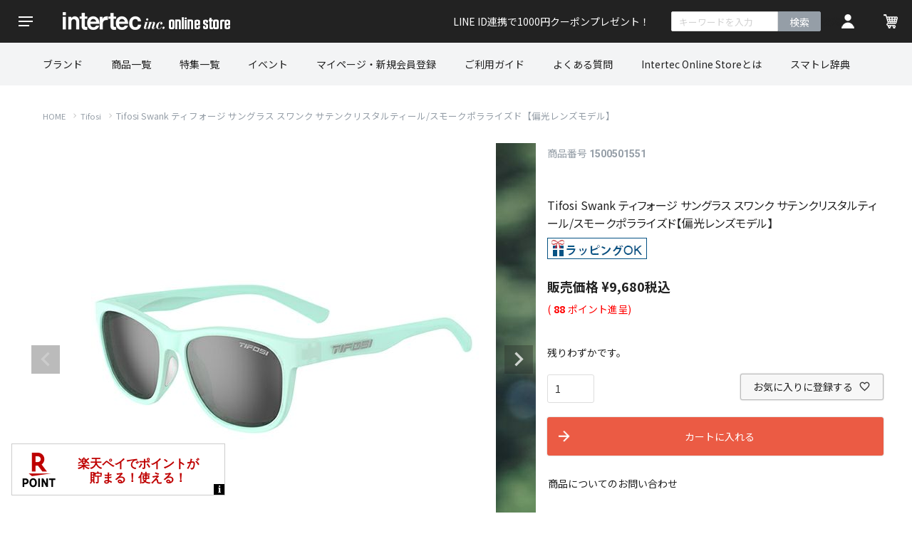

--- FILE ---
content_type: text/html;charset=UTF-8
request_url: https://brand.intertecinc.co.jp/c/tifosi/1500501551
body_size: 24856
content:
<!DOCTYPE html>
<html lang="ja"><head>
  <meta charset="UTF-8">
  
  <title>Tifosi Swank ティフォージ サングラス スワンク サテンクリスタルティール/スモークポラライズド【偏光レンズモデル】 | Intertec Online Store</title>
  <meta name="viewport" content="width=device-width">


    <meta name="description" content="Tifosi Swank ティフォージ サングラス スワンク サテンクリスタルティール/スモークポラライズド【偏光レンズモデル】 Tifosi Intertec Online Store">
    <meta name="keywords" content="Tifosi Swank ティフォージ サングラス スワンク サテンクリスタルティール/スモークポラライズド【偏光レンズモデル】,Tifosi,Intertec Online Store">
  
  <link rel="stylesheet" href="https://intertec.itembox.design/system/fs_style.css?t=20251118042549">
  <link rel="stylesheet" href="https://intertec.itembox.design/generate/theme6/fs_theme.css?t=20251118042549">
  <link rel="stylesheet" href="https://intertec.itembox.design/generate/theme6/fs_original.css?t=20251118042549">
  
  <link rel="canonical" href="https://brand.intertecinc.co.jp/c/tifosi/1500501551">
  
  
  
  
  <script>
    window._FS=window._FS||{};_FS.val={"tiktok":{"enabled":false,"pixelCode":null},"recaptcha":{"enabled":false,"siteKey":null},"clientInfo":{"memberId":"guest","fullName":"ゲスト","lastName":"","firstName":"ゲスト","nickName":"ゲスト","stageId":"","stageName":"","subscribedToNewsletter":"false","loggedIn":"false","totalPoints":"","activePoints":"","pendingPoints":"","purchasePointExpiration":"","specialPointExpiration":"","specialPoints":"","pointRate":"","companyName":"","membershipCardNo":"","wishlist":"","prefecture":""},"enhancedEC":{"ga4Dimensions":{"userScope":{"login":"{@ member.logged_in @}","stage":"{@ member.stage_order @}"}},"amazonCheckoutName":"Amazon Pay","measurementId":"G-J9F1KXWHRN","dimensions":{"dimension1":{"key":"log","value":"{@ member.logged_in @}"},"dimension2":{"key":"mem","value":"{@ member.stage_order @}"}}},"shopKey":"intertec","device":"PC","productType":"1","cart":{"stayOnPage":false}};
  </script>
  
  <script src="/shop/js/webstore-nr.js?t=20251118042549"></script>
  <script src="/shop/js/webstore-vg.js?t=20251118042549"></script>
  
  
  
  
  
  
  
  
    <script type="text/javascript" >
      document.addEventListener('DOMContentLoaded', function() {
        _FS.CMATag('{"fs_member_id":"{@ member.id @}","fs_page_kind":"product","fs_product_url":"1500501551"}')
      })
    </script>
  
  
  <link rel="stylesheet" href="https://fonts.googleapis.com/css?family=Noto+Sans+JP:400,700">
<link rel="stylesheet" href="https://fonts.googleapis.com/css?family=Roboto:400,700">
<link rel="stylesheet" href="https://intertec.itembox.design/item/css/slick.css">
<link rel="stylesheet" href="https://intertec.itembox.design/item/css/slick-theme.css">
<link rel="stylesheet" href="https://intertec.itembox.design/item/css/style.css?5">
<!--<link rel="stylesheet" href="https://intertec.itembox.design/item/css/intertec.css?4">-->
<link rel="stylesheet" href="https://brand.intertecinc.co.jp/wp-content/themes/intertec/css/style.css?7">
<link rel="stylesheet" href="https://brand.intertecinc.co.jp/wp-content/themes/intertec/css/intertec.css?20220806b">
<link rel="stylesheet" href="https://intertec.itembox.design/item/css/fs-intertec.css?21">
<link rel="stylesheet" href="https://brand.intertecinc.co.jp/wp-content/themes/intertec/style.css?e" type="text/css">
<link rel="stylesheet" href="https://intertec.itembox.design/item/css/tab.css?202207271558">
<script src="https://ajax.googleapis.com/ajax/libs/jquery/3.3.1/jquery.min.js"></script>
<script src="https://brand.intertecinc.co.jp/wp-content/themes/intertec/js/slick.min.js"></script>
<script src="https://brand.intertecinc.co.jp/wp-content/themes/intertec/js/orignal.js?2"></script>
<script src="https://brand.intertecinc.co.jp/wp-content/themes/intertec/js/megamenu.js"></script>
<script src="https://embed.rentify.jp/w.js" data-rentify-embed-domain="brand.intertecinc.co.jp" defer></script>
<meta name="google-site-verification" content="L4BAfYCLxziySib_-_yjT_sr5cN0US3_cscKRY4SfZk" />
<meta name="p:domain_verify" content="f4daa4277b812355da669e4c7ce858e4"/>
	<!--<script>
var _chaq = _chaq || [];
_chaq['_accountID']=9163;
(function(D,s){
    var ca = D.createElement(s)
    ,ss = D.getElementsByTagName(s)[0];
    ca.type = 'text/javascript';
    ca.async = !0;
    ca.setAttribute('charset','utf-8');
    var sr = 'https://st.aibis.biz/aibis.js';
    ca.src = sr + '?' + parseInt((new Date)/60000);
    ss.parentNode.insertBefore(ca, ss);
})(document,'script');
</script>-->
<!-- **OGPタグ（フリーパーツ）↓↓ -->
<meta property="og:title" content="Tifosi Swank ティフォージ サングラス スワンク サテンクリスタルティール/スモークポラライズド【偏光レンズモデル】 | Intertec Online Store">
<meta property="og:type" content="">
<meta property="og:url" content="https://brand.intertecinc.co.jp/c/tifosi/1500501551">
<meta property="og:image" content="">
<meta property="og:site_name" content="Intertec Online Store">
<meta property="og:description" content="Tifosi Swank ティフォージ サングラス スワンク サテンクリスタルティール/スモークポラライズド【偏光レンズモデル】 Tifosi Intertec Online Store">
<!-- **OGPタグ（フリーパーツ）↑↑ -->
<script async src="https://www.googletagmanager.com/gtag/js?id=G-J9F1KXWHRN"></script>

<script><!--
_FS.setTrackingTag('%3Cscript%3E%0A++%21%28function+%28w%2C+d%2C+t%2C+u%2C+n%2C+s%2C+c%29+%7B%0A++++w%5Bn%5D+%3D+w%5Bn%5D+%7C%7C+function+%28%29+%7B%0A++++++%28w%5Bn%5D.queue+%3D+w%5Bn%5D.queue+%7C%7C+%5B%5D%29.push%28arguments%29%3B%0A++++%7D%3B%0A++++s+%3D+d.createElement%28t%29%3B%0A++++c+%3D+d.getElementsByTagName%28t%29%5B0%5D%3B%0A++++s.async+%3D+1%3B%0A++++s.src+%3D+u%3B%0A++++c.parentNode.insertBefore%28s%2C+c%29%3B%0A++%7D%29%28window%2C+document%2C+%27script%27%2C+%27https%3A%2F%2Ftag.ecbooster.jp%2Fproduction%2Ffutureshop%2F5c6e8fdd-9fe1-4267-9680-237375126ec1%2Fb9bbb746-59a1-431a-9a26-a7172c567728.js%27%2C+%27ecbooster_tag%27%29%3B%0A++ecbooster_tag%28%7B%0A++++page%3A+%22GoodsDetail%22%2C%0A++++id%3A+%222083%22%2C%0A++++price%3A+%229680%22%2C%0A++%7D%29%3B%0A%3C%2Fscript%3E%0A%0A%3Cscript+type%3D%22text%2Fjavascript%22%3E%0A++++%28function%28c%2Cl%2Ca%2Cr%2Ci%2Ct%2Cy%29%7B%0A++++++++c%5Ba%5D%3Dc%5Ba%5D%7C%7Cfunction%28%29%7B%28c%5Ba%5D.q%3Dc%5Ba%5D.q%7C%7C%5B%5D%29.push%28arguments%29%7D%3B%0A++++++++t%3Dl.createElement%28r%29%3Bt.async%3D1%3Bt.src%3D%22https%3A%2F%2Fwww.clarity.ms%2Ftag%2F%22%2Bi%3B%0A++++++++y%3Dl.getElementsByTagName%28r%29%5B0%5D%3By.parentNode.insertBefore%28t%2Cy%29%3B%0A++++%7D%29%28window%2C+document%2C+%22clarity%22%2C+%22script%22%2C+%22lo2mu4ju7a%22%29%3B%0A%3C%2Fscript%3E%0A%3C%21--+Google+tag+%28gtag.js%29+--%3E%0A%3Cscript+async+src%3D%22https%3A%2F%2Fwww.googletagmanager.com%2Fgtag%2Fjs%3Fid%3DAW-11257519526%22%3E%3C%2Fscript%3E%0A%3Cscript%3E%0A++window.dataLayer+%3D+window.dataLayer+%7C%7C+%5B%5D%3B%0A++function+gtag%28%29%7BdataLayer.push%28arguments%29%3B%7D%0A++gtag%28%27js%27%2C+new+Date%28%29%29%3B%0A%0A++gtag%28%27config%27%2C+%27AW-11257519526%27%2C+%7B+%27+allow_enhanced_conversions%27%3Atrue+%7D%29%3B%0A%3C%2Fscript%3E%0A%0A%3Cscript%3E%0Agtag%28%27event%27%2C%27view_item%27%2C+%7B%0A%27value%27%3A+9680%2C%0A%27items%27%3A+%5B%0A%7B%0A%27id%27%3A+2083%2C%0A%27google_business_vertical%27%3A+%27retail%27%0A%7D%0A%5D%0A%7D%29%3B%0A%3C%2Fscript%3E%0A%3C%21--+Meta+Pixel+Code+--%3E%0A%3Cscript%3E%0A%21function%28f%2Cb%2Ce%2Cv%2Cn%2Ct%2Cs%29%0A%7Bif%28f.fbq%29return%3Bn%3Df.fbq%3Dfunction%28%29%7Bn.callMethod%3F%0An.callMethod.apply%28n%2Carguments%29%3An.queue.push%28arguments%29%7D%3B%0Aif%28%21f._fbq%29f._fbq%3Dn%3Bn.push%3Dn%3Bn.loaded%3D%210%3Bn.version%3D%272.0%27%3B%0An.queue%3D%5B%5D%3Bt%3Db.createElement%28e%29%3Bt.async%3D%210%3B%0At.src%3Dv%3Bs%3Db.getElementsByTagName%28e%29%5B0%5D%3B%0As.parentNode.insertBefore%28t%2Cs%29%7D%28window%2C+document%2C%27script%27%2C%0A%27https%3A%2F%2Fconnect.facebook.net%2Fen_US%2Ffbevents.js%27%29%3B%0Afbq%28%27init%27%2C+%27305490807059129%27%29%3B%0Afbq%28%27track%27%2C+%27PageView%27%29%3B%0A%3C%2Fscript%3E%0A%3Cnoscript%3E%3Cimg+height%3D%221%22+width%3D%221%22+style%3D%22display%3Anone%22%0Asrc%3D%22https%3A%2F%2Fwww.facebook.com%2Ftr%3Fid%3D305490807059129%26ev%3DPageView%26noscript%3D1%22%0A%2F%3E%3C%2Fnoscript%3E%0A%3C%21--+End+Meta+Pixel+Code+--%3E%0A%3Cscript%3E%0Afbq%28%27track%27%2C+%27ViewContent%27%2C+%7B%0Acontent_ids%3A+%271500501551%27%2C%0Acontent_category%3A+%27product%27%2C%0Acontent_name%3A+%27Tifosi+Swank+%E3%83%86%E3%82%A3%E3%83%95%E3%82%A9%E3%83%BC%E3%82%B8+%E3%82%B5%E3%83%B3%E3%82%B0%E3%83%A9%E3%82%B9+%E3%82%B9%E3%83%AF%E3%83%B3%E3%82%AF+%E3%82%B5%E3%83%86%E3%83%B3%E3%82%AF%E3%83%AA%E3%82%B9%E3%82%BF%E3%83%AB%E3%83%86%E3%82%A3%E3%83%BC%E3%83%AB%2F%E3%82%B9%E3%83%A2%E3%83%BC%E3%82%AF%E3%83%9D%E3%83%A9%E3%83%A9%E3%82%A4%E3%82%BA%E3%83%89%E3%80%90%E5%81%8F%E5%85%89%E3%83%AC%E3%83%B3%E3%82%BA%E3%83%A2%E3%83%87%E3%83%AB%E3%80%91%27%2C%0Acontent_type%3A+%27product%27%2C%0Acurrency%3A+%27JPY%27%2C%0Avalue%3A+%279680%27%0A%7D%29%3B%0A%3C%2Fscript%3E');
--></script>
</head>
<body class="fs-body-product fs-body-product-1500501551" id="fs_ProductDetails">

<div class="fs-l-page">
<!-- 110×80 -->
<style>
.rakutenpointparts {
position: fixed;
bottom: 16px;
left: 16px;
z-index: 99;
}
</style>
<div class="rakutenpointparts">
<div class="disp-pc"><script src="https://point.widget.rakuten.co.jp/openid/parts?checkout=c300x73c1v2"></script></div>
<!--<div class="disp-sp"><script src="https://point.widget.rakuten.co.jp/openid/parts?checkout=c110x80b1v2"></script></div>-->
</div>

<header class="fs-l-header">
<!-- Google Tag Manager -->
<script>(function(w,d,s,l,i){w[l]=w[l]||[];w[l].push({'gtm.start':
new Date().getTime(),event:'gtm.js'});var f=d.getElementsByTagName(s)[0],
j=d.createElement(s),dl=l!='dataLayer'?'&l='+l:'';j.async=true;j.src=
'https://www.googletagmanager.com/gtm.js?id='+i+dl;f.parentNode.insertBefore(j,f);
})(window,document,'script','dataLayer','GTM-5MT652G');</script>
<!-- End Google Tag Manager -->

<!-- Google Tag Manager (noscript) -->
<noscript><iframe src="https://www.googletagmanager.com/ns.html?id=GTM-5MT652G"
height="0" width="0" style="display:none;visibility:hidden"></iframe></noscript>
<!-- End Google Tag Manager (noscript) -->

<header id="header-intertec">

	<!-- ## 上段メニュー -->
	<div class="hd-up">

		<div class="nhm_wrap">
			<input id="nhm_menu" type="checkbox" class="nhm_menu_check">
			<label for="nhm_menu" class="nhm_btn"></label>
			<nav class="nhm_menu_wrap">
				<div class="nhm_menu_wrap-inner">

					<div class="nsearch-hd">
						<form action="/p/search">
							<input type="text" name="keyword" placeholder="お探しの商品を入力">
							<button type="submit"><svg xmlns="http://www.w3.org/2000/svg" width="16" height="16" viewBox="0 0 16 16"><rect width="16" height="16" fill="none"/><path d="M15.9,14.5l-3.3-3.3A6.847,6.847,0,0,0,14,7,6.957,6.957,0,0,0,7,0,6.957,6.957,0,0,0,0,7a6.957,6.957,0,0,0,7,7,6.847,6.847,0,0,0,4.2-1.4l3.3,3.3ZM2,7A4.951,4.951,0,0,1,7,2a4.951,4.951,0,0,1,5,5,4.951,4.951,0,0,1-5,5A4.951,4.951,0,0,1,2,7Z" fill="#aaa"/></svg></button>
						</form>
					</div>

					<p>ログイン・新規会員登録</p>
					<ul class="nmenu-list">
						<li><a href="/p/register">新規会員登録</a></li>
						<li><a href="/p/login">ログイン</a></li>
					</ul>

					<p>お気に入り</p>
					<ul class="nmenu-list">
						<li><a href="/my/wishlist">お気に入りリスト</a></li>
					</ul>

					<p>探す</p>
					<ul class="nmenu-list">
						<li><a href="https://brand.intertecinc.co.jp/itemlist/#01">キーワードから探す</a></li>
						<li><a href="https://brand.intertecinc.co.jp/itemlist/#02">アイテムから探す</a></li>
						<li><a href="https://brand.intertecinc.co.jp/itemlist/#03">ブランドから探す</a></li>
						<li><a href="https://brand.intertecinc.co.jp/event-information/">イベントから探す</a></li>
					</ul>

					<p>サポート</p>
					<ul class="nmenu-list">
						<li><a href="https://brand.intertecinc.co.jp/guide/">ご利用ガイド</a></li>
						<li><a href="https://brand.intertecinc.co.jp/qa/">よくあるご質問</a></li>
						<li><a href="https://brand.intertecinc.co.jp/contact/">お問い合わせ</a></li>
						<li><a href="https://brand.intertecinc.co.jp/guarantee">保証について</a></li>
						<li><a href="https://brand.intertecinc.co.jp/dealer">正規販売店リスト</a></li>
					</ul>

					<ul class="nmenu-list-sub">
						<li><a href="https://brand.intertecinc.co.jp/p/about/privacy-policy">個人情報保護方針</a></li>
						<li><a href="https://brand.intertecinc.co.jp/p/about/terms">特定商取引法に基づく表記</a></li>
					</ul>

					<ul class="nmenu-sns">
						<li><a href="https://www.facebook.com/interteconlinestore/" target="_blank"><svg xmlns="http://www.w3.org/2000/svg" width="35" height="35" viewBox="0 0 35 35"><path d="M35,17.906A17.5,17.5,0,1,0,14.77,35.3V23.011H10.325V17.906H14.77V14.032c0-4.4,2.625-6.866,6.615-6.866a26.022,26.022,0,0,1,3.92.352v4.331H23.1A2.531,2.531,0,0,0,20.265,14.6v3.31H25.13l-.77,5.106H20.23V35.3A17.587,17.587,0,0,0,35,17.906Z" transform="translate(0 -0.3)"/></svg></a></li>
						<li><a href="https://www.instagram.com/intertec_onlinestore/" target="_blank"><svg id="instagram2" xmlns="http://www.w3.org/2000/svg" width="35" height="35" viewBox="0 0 35 35"><path d="M213.671,210.336A3.336,3.336,0,1,1,210.336,207,3.336,3.336,0,0,1,213.671,210.336Zm0,0" transform="translate(-192.836 -192.836)"/><path d="M151.49,137.79a3.314,3.314,0,0,0-1.9-1.9,5.537,5.537,0,0,0-1.858-.344c-1.055-.048-1.372-.058-4.044-.058s-2.989.01-4.044.058a5.54,5.54,0,0,0-1.858.345,3.315,3.315,0,0,0-1.9,1.9,5.539,5.539,0,0,0-.344,1.858c-.048,1.055-.058,1.372-.058,4.044s.01,2.988.058,4.044a5.537,5.537,0,0,0,.344,1.858,3.314,3.314,0,0,0,1.9,1.9,5.53,5.53,0,0,0,1.858.345c1.055.048,1.371.058,4.044.058s2.989-.01,4.044-.058a5.529,5.529,0,0,0,1.858-.345,3.314,3.314,0,0,0,1.9-1.9,5.542,5.542,0,0,0,.345-1.858c.048-1.055.058-1.372.058-4.044s-.01-2.989-.058-4.044A5.531,5.531,0,0,0,151.49,137.79Zm-7.8,11.04a5.139,5.139,0,1,1,5.139-5.139A5.139,5.139,0,0,1,143.689,148.831Zm5.342-9.28a1.2,1.2,0,1,1,1.2-1.2A1.2,1.2,0,0,1,149.03,139.551Zm0,0" transform="translate(-126.188 -126.192)"/><path d="M17.5,0A17.5,17.5,0,1,0,35,17.5,17.5,17.5,0,0,0,17.5,0Zm9.988,21.643a7.373,7.373,0,0,1-.467,2.439,5.138,5.138,0,0,1-2.939,2.939,7.378,7.378,0,0,1-2.439.467c-1.072.049-1.414.061-4.143.061s-3.071-.012-4.143-.061a7.378,7.378,0,0,1-2.439-.467,5.138,5.138,0,0,1-2.939-2.939,7.371,7.371,0,0,1-.467-2.439c-.049-1.072-.061-1.414-.061-4.143s.011-3.071.061-4.143a7.373,7.373,0,0,1,.467-2.439,5.142,5.142,0,0,1,2.939-2.939,7.379,7.379,0,0,1,2.439-.467c1.072-.049,1.414-.061,4.143-.061s3.071.012,4.143.061a7.381,7.381,0,0,1,2.439.466,5.14,5.14,0,0,1,2.939,2.939,7.372,7.372,0,0,1,.467,2.439c.049,1.072.06,1.414.06,4.143S27.537,20.571,27.488,21.643Zm0,0" transform="translate(0 0)"/></svg></a></li>
						<li><a href="https://twitter.com/Intertec_O" target="_blank"><svg xmlns="http://www.w3.org/2000/svg" width="35" height="35" viewBox="0 0 35 35"><path d="M17.5,0A17.5,17.5,0,1,0,35,17.5,17.506,17.506,0,0,0,17.5,0Zm8.715,14.735v.525A11.877,11.877,0,0,1,7.91,25.27a8.6,8.6,0,0,0,.98.07,8.364,8.364,0,0,0,5.18-1.785,4.2,4.2,0,0,1-3.92-2.9,5.243,5.243,0,0,0,.77.07A3.85,3.85,0,0,0,12,20.58a4.169,4.169,0,0,1-3.36-4.095v-.07a4.23,4.23,0,0,0,1.89.525A4.153,4.153,0,0,1,8.68,13.475a4.276,4.276,0,0,1,.56-2.1,11.919,11.919,0,0,0,8.61,4.375,4.344,4.344,0,0,1-.105-.945,4.185,4.185,0,0,1,7.245-2.87,7.914,7.914,0,0,0,2.66-1.015,4.19,4.19,0,0,1-1.855,2.31,7.7,7.7,0,0,0,2.415-.665A9.883,9.883,0,0,1,26.215,14.735Z"/></svg></a></li>
					</ul>

				</div>
			</nav>
		</div>


		<h1><a href="/"><img src="https://intertec.itembox.design/item/images/intertec_logo202303b_wh250.png" alt="インターテック オンラインストア"></a></h1>

		<div class="hd-up-right">
			<p class="hd-catch">
			<!--5,000円以上購入で送料無料-->
<!--<a href="https://brand.intertecinc.co.jp/special/tifosinovelty/">TIFOSI本体ご購入の方にノベルティプレゼント！</a>-->
<a href="https://brand.intertecinc.co.jp/p/line/connect?utm_source=header&utm_medium=header&utm_campaign=20250522">LINE ID連携で1000円クーポンプレゼント！</a>

</p>
			<form action="/p/search">
				<input type="text" name="keyword" maxlength="1000" placeholder="キーワードを入力">
				<input type="submit" value="検索">検索</button>
			</form>
		</div>
		<div class="hd-up-right-icon">
			<a href="/p/login" class="hd-icon"><img src="https://brand.intertecinc.co.jp/wp-content/themes/intertec/images/icon-usera.png" alt="会員登録・ログイン"></a>
			<a href="/p/cart" class="hd-icon"><div id="readcart" class="cartnum"></div><img src="https://brand.intertecinc.co.jp/wp-content/themes/intertec/images/icon-carta.png" alt="買い物カゴ"></a>
		</div>

	</div>

<script>
$(function(){
	$('.hdbnav').hover(function() {
		$(this).find('.hdbnav-ol').stop().slideDown();
	}, function() {
		$(this).find('.hdbnav-ol').stop().slideUp();
	});
});
</script>
	<!-- ## 下段メニュー -->
	<div class="menu-container hd-down-new">
	    <div class="menu hd-down-inner">
			<ul>
				<li class="hdbnav"><p class="hd-bnav-btn">ブランド</p>
					<div class="hdbnav-ol">
					<ol>
											<li><a href="https://brand.intertecinc.co.jp/wahoo/"><img src="https://brand.intertecinc.co.jp/wp-content/uploads/2020/10/b-icon-wahoo300.gif" alt="Wahoo"></a></li>
											<li><a href="https://brand.intertecinc.co.jp/cannondale/"><img src="https://brand.intertecinc.co.jp/wp-content/uploads/2025/01/b-icon-cannondale300-1.gif" alt="Cannondale/"></a></li>
											<li><a href="https://brand.intertecinc.co.jp/stages/"><img src="https://brand.intertecinc.co.jp/wp-content/uploads/2020/10/b-icon-stages300.gif" alt="stages"></a></li>
											<li><a href="https://brand.intertecinc.co.jp/speedplay/"><img src="https://brand.intertecinc.co.jp/wp-content/uploads/2020/10/SPEEDPLAYロゴ.jpg" alt="SPEEDPLAY"></a></li>
											<li><a href="https://brand.intertecinc.co.jp/sp-connect/"><img src="https://brand.intertecinc.co.jp/wp-content/uploads/2020/10/b-icon-sp300.gif" alt="SP CONNECT"></a></li>
											<li><a href="https://brand.intertecinc.co.jp/tifosi/"><img src="https://brand.intertecinc.co.jp/wp-content/uploads/2020/10/b-icon-tifosi300.gif" alt="TIFOSI"></a></li>
											<li><a href="https://brand.intertecinc.co.jp/cycliq/"><img src="https://brand.intertecinc.co.jp/wp-content/uploads/2022/09/8089e50294910c6cb163e5cb54ad137b.gif" alt="CYCLIQ"></a></li>
											<li><a href="https://brand.intertecinc.co.jp/bell/"><img src="https://brand.intertecinc.co.jp/wp-content/uploads/2020/10/BELL_logo.gif" alt="BELL"></a></li>
											<li><a href="https://brand.intertecinc.co.jp/blackburn/"><img src="https://brand.intertecinc.co.jp/wp-content/uploads/2020/10/blackburn.gif" alt="Blackburn"></a></li>
											<li><a href="https://brand.intertecinc.co.jp/evoc/"><img src="https://brand.intertecinc.co.jp/wp-content/uploads/2020/10/b-icon-evoc300.gif" alt="evoc"></a></li>
											<li><a href="https://brand.intertecinc.co.jp/orucase/"><img src="https://brand.intertecinc.co.jp/wp-content/uploads/2021/12/orucase.gif" alt="ORUCASE"></a></li>
											<li><a href="https://brand.intertecinc.co.jp/gofluo/"><img src="https://brand.intertecinc.co.jp/wp-content/uploads/2024/09/b-icon-gofluo300.gif" alt="GOFLUO"></a></li>
											<li><a href="https://brand.intertecinc.co.jp/routewerks/"><img src="https://brand.intertecinc.co.jp/wp-content/uploads/2023/06/routewerks.gif" alt="ROUTE WERKS"></a></li>
											<li><a href="https://brand.intertecinc.co.jp/oldmanmountain/"><img src="https://brand.intertecinc.co.jp/wp-content/uploads/2022/10/oldmanmountain.gif" alt="OLD MAN MOUNTAIN"></a></li>
											<li><a href="https://brand.intertecinc.co.jp/guee/"><img src="https://brand.intertecinc.co.jp/wp-content/uploads/2024/09/b-icon-guee300.gif" alt="Guee"></a></li>
											<li><a href="https://brand.intertecinc.co.jp/ridewrap/"><img src="https://brand.intertecinc.co.jp/wp-content/uploads/2024/10/b-icon-ridewrap300-1.gif" alt="RIDEWRAP"></a></li>
											<li><a href="https://brand.intertecinc.co.jp/k-edge/"><img src="https://brand.intertecinc.co.jp/wp-content/uploads/2024/09/b-icon-kedeg300-1.gif" alt="K-EDGE"></a></li>
											<li><a href="https://brand.intertecinc.co.jp/supernova/"><img src="https://brand.intertecinc.co.jp/wp-content/uploads/2023/04/supernova.gif" alt="SUPERNOVA"></a></li>
											<li><a href="https://brand.intertecinc.co.jp/wrapmybike/"><img src="https://brand.intertecinc.co.jp/wp-content/uploads/2022/05/wrapmybike.gif" alt="Wrap My Bike"></a></li>
										</ol>
					</div>
				</li>
			<li><a class='hd-bnav-btn' href='/itemlist/'>商品一覧</a></li>
<li><a class='hd-bnav-btn' href='https://brand.intertecinc.co.jp/special/'>特集一覧</a></li>
<li><a class='hd-bnav-btn' href='https://brand.intertecinc.co.jp/event-information/'>イベント</a></li>
<li><a class='hd-bnav-btn' href='/p/login'>マイページ・新規会員登録</a></li>
<li><a class='hd-bnav-btn' href='https://brand.intertecinc.co.jp/guide/'>ご利用ガイド</a></li>
<li><a class='hd-bnav-btn' href='https://brand.intertecinc.co.jp/qa/'>よくある質問</a></li>
<li><a class='hd-bnav-btn' href='/about'>Intertec Online Storeとは</a></li>
<li><a class='hd-bnav-btn' href='/dictionary'>スマトレ辞典</a></li>
			</ul>
		</div>
	</div>

</header>
</header>
<!--<center><table><tr><td><a href="https://brand.intertecinc.co.jp/guide/"><img src="https://brand.intertecinc.co.jp/wp-content/uploads/mail/images/souryou20210203.jpg" border="0"></a></td><td><a href='https://checkout.rakuten.co.jp/' target='_blank'><img alt='楽天ペイ'
src='https://checkout.rakuten.co.jp/rpay/logo/w_wb_6055.jpg' border='0'/></a></td></tr></table></center>-->
<!--<center><table border="0" cellpadding="0" cellspacing="0">
<tr>
<td><a href="https://brand.intertecinc.co.jp/c/nekoposu?20200309mail"><img src="https://intertec.itembox.design/item//images/20200827neko.jpg" alt="ネコポス" border="0"></a></td>
<td><a href="https://brand.intertecinc.co.jp/p/search?keyword=%E3%82%AE%E3%83%95%E3%83%88%E5%AF%BE%E5%BF%9C"><img src="https://intertec.itembox.design/item//images/20200827gift.jpg" alt="ラッピング" border="0"></a></td>
<td><a href="https://brand.intertecinc.co.jp/c/outlet"><img src="https://intertec.itembox.design/item//images/20200924outlet.jpg
" alt="掘り出し物OUTLET" border="0"></a></td>
<td><a href="https://brand.intertecinc.co.jp/news/20190521review/"><img src="https://intertec.itembox.design/item//images/20200827review.jpg" alt="レビューを書いて500ポイント！" border="0"></a></td>
</tr>
</table>
</center>
<BR>-->

<BR>
<!--<BR><table border="0" cellpadding="0" cellspacing="0">
<tr>
<td><a href="https://brand.intertecinc.co.jp/special/takiase2024-2/"><img src="https://brand.intertecinc.co.jp/wp-content/uploads/mail/images/20240705_campaign_takiase.jpg" alt="暑さを吹き飛ばせ！滝汗応援キャンペーン" border="0"></a></td>
</tr>
</table>
<center>
<table border="0" cellpadding="0" cellspacing="0">
<tr>
<td><a href="https://brand.intertecinc.co.jp/special/wahoofujihc2026/"><img src="https://brand.intertecinc.co.jp/wp-content/uploads/mail/images/20250304fuji_952_hedderbanner.jpg" alt="Wahooを買って”2026年 第22回 Mt.富士ヒルクライム” 優先エントリー権を当てよう！キャンペーン" width="" border="0"></a></td>
</tr>
</table><BR></center>-->



<!-- サイト告知 -->

<!--<div class="fs-p-messageBoard">
 <p><a href="https://brand.intertecinc.co.jp/special/wahookaitei/"><font color=red>・【重要】9月1日（木）Wahoo価格改定のお知らせ</font></a></p>
</div>
<div class="fs-p-messageBoard">
  <h6>2019年11月13日(水)午前01:00 - 午前07:00の期間、メンテナンスのため、当サイトをご利用いただけません。</h6>
  <p>ご利用のお客様には大変ご迷惑をおかけいたしますがご理解の程宜しくお願い致します。</p>
</div>
<div class="fs-p-messageBoard">
  <h6>【重要】システム障害による出荷遅延のお詫び</h6>
   <p>詳細は<a href="https://brand.intertecinc.co.jp/news/20191203news/" class="link">こちら</a>をご確認ください。</p>
</div>
<div class="fs-p-messageBoard">
  <h6><font color=midnightblue>会員様限定！訳あり特価『OUTLET品』追加！※閲覧にはログインが必要となります。会場は<a href="https://brand.intertecinc.co.jp/c/outlet/" class="link">こちら</font></a></h6>
</div>
<div class="fs-p-messageBoard">
  <h6><font color=midnightblue><a href="https://brand.intertecinc.co.jp/news/20231212nekoposu/">【重要】ネコポス/仕分けターミナル施設の復旧のお知らせと、お荷物のお届けについて</a></h6>
</div>
<div class="fs-p-messageBoard">
  <h6><font color=midnightblue><a href="https://brand.intertecinc.co.jp/news/20251204logistics/">【重要】年末の物流増加による配送遅延について</a></h6>
 <h6><font color=midnightblue><a href="https://brand.intertecinc.co.jp/news/2026newyear/">【重要】年末年始休業のお知らせ</a></h6>
</div>-->


<!--<div class="fs-p-messageBoard">
  <h6>レビューを書いて500ポイントをGETしよう！</h6>
   <p>詳細は<a href="https://brand.intertecinc.co.jp/news/20190521review/" class="link">こちら</a>をご確認ください。</p>
</div>-->


<!-- サイト告知 -->
<!--<div class="fs-p-messageBoard">
  <h6>【重要】システムメンテナンスのお知らせ</h6>
<p>誠に恐れ入りますが8/20（木）13：00～17：00はシステムメンテナンスの為一時閉店とさせていただきます。</p>
<p>詳細は<a href="https://brand.intertecinc.co.jp/news/maintenance20200820/" class="link">こちら</a>をご確認ください。</p>
</div>-->

<!-- **パンくずリストパーツ （システムパーツ） ↓↓ -->
<nav class="fs-c-breadcrumb">
<ol class="fs-c-breadcrumb__list">
<li class="fs-c-breadcrumb__listItem">
<a href="/">HOME</a>
</li>
<li class="fs-c-breadcrumb__listItem">
<a href="/c/tifosi">Tifosi</a>
</li>
<li class="fs-c-breadcrumb__listItem">
Tifosi Swank ティフォージ サングラス スワンク サテンクリスタルティール/スモークポラライズド【偏光レンズモデル】
</li>
</ol>
</nav>
<!-- **パンくずリストパーツ （システムパーツ） ↑↑ -->
<main class="fs-l-main fs-l-product4"><div id="fs-page-error-container" class="fs-c-panelContainer">
  
  
</div>
<section class="fs-l-pageMain"><!-- **商品詳細エリア（システムパーツグループ）↓↓ -->
<form id="fs_form">
<input type="hidden" name="productId" value="2083">

<div class="fs-l-productLayout fs-system-product" data-product-id="2083" data-vertical-variation-no="" data-horizontal-variation-no=""><div class="fs-l-productLayout__item fs-l-productLayout__item--1">
<!-- **商品画像パーツ・フリック（システムパーツ ）↓↓ -->
<div class="fs-c-productCarouselMainImage">
  <div class="fs-c-productCarouselMainImage__carousel fs-c-slick" id="fs_productCarouselMainImage">
    
      
        <figure class="fs-c-productCarouselMainImage__image" aria-hidden="true" tabindex="-1" data-sub-image-url="https://intertec.itembox.design/product/020/000000002083/000000002083-01-xs.jpg?t&#x3D;20260105094521" data-enlarged-image-url="https://intertec.itembox.design/product/020/000000002083/000000002083-01-xl.jpg?t&#x3D;20260105094521">
          <img src="https://intertec.itembox.design/product/020/000000002083/000000002083-01-l.jpg?t&#x3D;20260105094521" alt=""
          
          >
          
        </figure>
      
     
      
        <figure class="fs-c-productCarouselMainImage__image" aria-hidden="true" tabindex="-1" data-sub-image-url="https://intertec.itembox.design/product/020/000000002083/000000002083-05-xs.jpg?t&#x3D;20260105094521" data-enlarged-image-url="https://intertec.itembox.design/product/020/000000002083/000000002083-05-xl.jpg?t&#x3D;20260105094521">
          <img src="https://intertec.itembox.design/product/020/000000002083/000000002083-05-l.jpg?t&#x3D;20260105094521" alt=""
          
          >
          
        </figure>
      
     
      
        <figure class="fs-c-productCarouselMainImage__image" aria-hidden="true" tabindex="-1" data-sub-image-url="https://intertec.itembox.design/product/020/000000002083/000000002083-06-xs.jpg?t&#x3D;20260105094521" data-enlarged-image-url="https://intertec.itembox.design/product/020/000000002083/000000002083-06-xl.jpg?t&#x3D;20260105094521">
          <img src="https://intertec.itembox.design/product/020/000000002083/000000002083-06-l.jpg?t&#x3D;20260105094521" alt=""
          
          >
          
        </figure>
      
     
      
        <figure class="fs-c-productCarouselMainImage__image" aria-hidden="true" tabindex="-1" data-sub-image-url="https://intertec.itembox.design/product/020/000000002083/000000002083-07-xs.jpg?t&#x3D;20260105094521" data-enlarged-image-url="https://intertec.itembox.design/product/020/000000002083/000000002083-07-xl.jpg?t&#x3D;20260105094521">
          <img src="https://intertec.itembox.design/product/020/000000002083/000000002083-07-l.jpg?t&#x3D;20260105094521" alt=""
          
          >
          
        </figure>
      
     
      
        <figure class="fs-c-productCarouselMainImage__image" aria-hidden="true" tabindex="-1" data-sub-image-url="https://intertec.itembox.design/product/020/000000002083/000000002083-08-xs.jpg?t&#x3D;20260105094521" data-enlarged-image-url="https://intertec.itembox.design/product/020/000000002083/000000002083-08-xl.jpg?t&#x3D;20260105094521">
          <img src="https://intertec.itembox.design/product/020/000000002083/000000002083-08-l.jpg?t&#x3D;20260105094521" alt=""
          
          >
          
        </figure>
      
     
      
        <figure class="fs-c-productCarouselMainImage__image" aria-hidden="true" tabindex="-1" data-sub-image-url="https://intertec.itembox.design/product/020/000000002083/000000002083-02-xs.jpg?t&#x3D;20260105094521" data-enlarged-image-url="https://intertec.itembox.design/product/020/000000002083/000000002083-02-xl.jpg?t&#x3D;20260105094521">
          <img src="https://intertec.itembox.design/product/020/000000002083/000000002083-02-l.jpg?t&#x3D;20260105094521" alt=""
          
          >
          
        </figure>
      
     
      
        <figure class="fs-c-productCarouselMainImage__image" aria-hidden="true" tabindex="-1" data-sub-image-url="https://intertec.itembox.design/product/020/000000002083/000000002083-03-xs.jpg?t&#x3D;20260105094521" data-enlarged-image-url="https://intertec.itembox.design/product/020/000000002083/000000002083-03-xl.jpg?t&#x3D;20260105094521">
          <img src="https://intertec.itembox.design/product/020/000000002083/000000002083-03-l.jpg?t&#x3D;20260105094521" alt=""
          
          >
          
        </figure>
      
     
      
        <figure class="fs-c-productCarouselMainImage__image" aria-hidden="true" tabindex="-1" data-sub-image-url="https://intertec.itembox.design/product/020/000000002083/000000002083-04-xs.jpg?t&#x3D;20260105094521" data-enlarged-image-url="https://intertec.itembox.design/product/020/000000002083/000000002083-04-xl.jpg?t&#x3D;20260105094521">
          <img src="https://intertec.itembox.design/product/020/000000002083/000000002083-04-l.jpg?t&#x3D;20260105094521" alt=""
          
          >
          
        </figure>
      
     
      
        <figure class="fs-c-productCarouselMainImage__image" aria-hidden="true" tabindex="-1" data-sub-image-url="https://intertec.itembox.design/product/020/000000002083/000000002083-09-xs.jpg?t&#x3D;20260105094521" data-enlarged-image-url="https://intertec.itembox.design/product/020/000000002083/000000002083-09-xl.jpg?t&#x3D;20260105094521">
          <img src="https://intertec.itembox.design/product/020/000000002083/000000002083-09-l.jpg?t&#x3D;20260105094521" alt=""
          
          >
          
        </figure>
      
     
      
        <figure class="fs-c-productCarouselMainImage__image" aria-hidden="true" tabindex="-1" data-sub-image-url="https://intertec.itembox.design/product/020/000000002083/000000002083-10-xs.jpg?t&#x3D;20260105094521" data-enlarged-image-url="https://intertec.itembox.design/product/020/000000002083/000000002083-10-xl.jpg?t&#x3D;20260105094521">
          <img src="https://intertec.itembox.design/product/020/000000002083/000000002083-10-l.jpg?t&#x3D;20260105094521" alt=""
          
          >
          
        </figure>
      
     
  </div>
  <div class="fs-c-productCarouselMainImage__expandButton fs-c-buttonContainer">
    <button type="button" class="fs-c-button--viewExtendedImage fs-c-button--plain">
<span class="fs-c-button__label">画像拡大</span>
</button>
  </div>
</div>
<!-- **商品画像パーツ・フリック（システムパーツ）↑↑ -->
</div>
<div class="fs-l-productLayout__item fs-l-productLayout__item--2">







<!-- **商品番号パーツ（システムパーツ）↓↓ -->
<div class="fs-c-productNumber">
  <span class="fs-c-productNumber__label">商品番号</span>
  <span class="fs-c-productNumber__number">1500501551</span>
</div>
<!-- **商品番号パーツ（システムパーツ）↑↑ -->

<div id="floating_cart_in"></div>
<!-- **商品名パーツ（システムパーツ）↓↓ -->
<h1 class="fs-c-productNameHeading fs-c-heading">
  
  <span class="fs-c-productNameHeading__copy"><BR></span>
  
  <span class="fs-c-productNameHeading__name">Tifosi Swank ティフォージ サングラス スワンク サテンクリスタルティール/スモークポラライズド【偏光レンズモデル】</span>
</h1>
<!-- **商品名パーツ（システムパーツ）↑↑ -->

  




<!-- **商品マークパーツ（システムパーツ）↓↓ -->
<div class="fs-c-productMarks">
  
    <ul class="fs-c-productMark">
      <li class="fs-c-productMark__item">
        <span class="fs-c-productMark__mark--image fs-c-productMark__mark">
<img src="https://intertec.itembox.design/item/giftok.jpg?t&#x3D;20251118042549" class="fs-c-productMark__image" alt="ラッピング対応OK">		
</span>		

        </li>
      
    </ul>
  
  
</div>
<!-- **商品マークパーツ（システムパーツ）↑↑ -->

<!-- **商品価格パーツ（システムパーツ）↓↓ -->

<div class="fs-c-productPrices fs-c-productPrices--productDetail">
<div class="fs-c-productPrice fs-c-productPrice--selling">

  
    
    <span class="fs-c-productPrice__main">
      
        <span class="fs-c-productPrice__main__label">販売価格</span>
      
      <span class="fs-c-productPrice__main__price fs-c-price">
        <span class="fs-c-price__currencyMark">&yen;</span>
        <span class="fs-c-price__value">9,680</span>
      </span>
    </span>
    <span class="fs-c-productPrice__addon">
      <span class="fs-c-productPrice__addon__label">税込</span>
    </span>
    
  

</div>

</div>

<!-- **商品価格パーツ（システムパーツ）↑↑ -->

  <!-- **ポイントパーツ（システムパーツ）↓↓ -->
  
    <div class="fs-c-productPointDisplay">
      <span class="fs-c-productPointDisplay__label">(</span>
      <span class="fs-c-productPointDisplay__quantity">88</span>
      <span class="fs-c-productPointDisplay__unit">ポイント進呈)</span>
    </div>
  
  <!-- **ポイントパーツ（システムパーツ）↑↑ -->


<div class="review-infobar"><span id="review-infobar-star"></span><span id="review-infobar-value"></span></div>



<div id="tocart"></div>
<!-- **カート・バリエーションごとにボタンパーツ（システムパーツ）↓↓ -->
<input type="hidden" name="verticalVariationNo" value="">
<input type="hidden" name="horizontalVariationNo" value="">
<input type="hidden" name="verticalVariationName" value="">
<input type="hidden" name="horizontalVariationName" value="">
<input type="hidden" name="verticalAdminNo" value="">
<input type="hidden" name="horizontalAdminNo" value="">
<input type="hidden" name="staffStartSkuCode" value="">



  
    
      <div class="fs-c-productStock fs-c-productStock--lowInStock">残りわずかです。</div>
    
  
<div class="fs-c-productQuantityAndWishlist" data-product-id="2083" data-vertical-variation-no="" data-horizontal-variation-no="">
  
    <span class="fs-c-productQuantityAndWishlist__wishlist fs-c-buttonContainer">
      <button type="button" class="fs-c-button--addToWishList--detail fs-c-button--particular">
<span class="fs-c-button__label">お気に入りに登録する</span>
</button>
    </span>
  
  
    <span class="fs-c-productQuantityAndWishlist__quantity fs-c-quantity fs-system-assistTarget">
      <select name="quantity" class="fs-c-quantity__select fs-system-quantity-list" data-cart-type="normal">
    <option value="1" selected="">1</option>
    <option value="2">2</option>
    <option value="3">3</option>
    <option value="4">4</option>
    <option value="5">5</option>
    <option value="6">6</option>
    <option value="7">7</option>
    <option value="8">8</option>
    <option value="9">9</option>
    <option value="10">10+</option>
</select>
<input name="quantity" class="fs-c-quantity__number fs-system-quantity-text" value="1" maxlength="4" style="display:none" type="tel" data-cart-type="normal" disabled>
<span class="fs-c-quantity__message"></span>
    </span>
  
</div>
<div class="fs-c-productActionButton fs-c-buttonContainer" data-product-id="2083" data-vertical-variation-no="" data-horizontal-variation-no="">
  
          <button type="button" class="fs-c-button--addToCart--detail fs-c-button--primary">
<span class="fs-c-button__label">カートに入れる</span>
</button>
      
  
</div>






    

<!-- **カート・バリエーションごとにボタンパーツ（システムパーツ）↑↑ -->

<div data-rentify-button data-rentify-sku="0848869016271"></div>





<!-- **お問い合わせパーツ（システムパーツ） ↓↓ -->
<div class="fs-c-inquiryAboutProduct fs-c-buttonContainer fs-c-buttonContainer--inquiryAboutProduct" data-product-id="2083">
  <button type="button" class="fs-c-button--inquiryAboutProduct fs-c-button--plain">
<span class="fs-c-button__label">商品についてのお問い合わせ</span>
</button>
</div>
<!-- **お問い合わせパーツ（システムパーツ） ↑↑ -->
<script id="fs-productInquiries-template" type="text/x-handlebars">
<aside class="fs-c-modal fs-c-modal--inquiry" style="display: none;">
  <div class="fs-c-modal__inner">
    <div class="fs-c-modal__header">
      {{{productInquiryTitle}}}
      <span class="fs-c-modal__close" role="button" aria-label="閉じる"></span>
    </div>
    <div class="fs-c-modal__contents">
      <div class="fs-c-inquiryProduct">
        {{#if productImageSrc}}
        <div class="fs-c-inquiryProduct__productImage fs-c-productImage">
          <img src="{{productImageSrc}}" alt="{{productImageAlt}}" class="fs-c-inquiryProduct__productImage__image fs-c-productImage__image">
        </div>
        {{/if}}
        <div class="fs-c-inquiryProduct__productName fs-c-productName">
          {{#if productCatchCopy}}
          <span class="fs-c-productName__copy">{{{productCatchCopy}}}</span>
          {{/if}}
          <span class="fs-c-productName__name">{{{productName}}}</span>
        </div>
      </div>
      {{{productInquiryComment}}}
      <div class="fs-c-inputInformation">
        <form>
          <fieldset name="inquiryEdit" class="fs-c-inquiryEditField">
            <table class="fs-c-inputTable fs-c-inputTable--inModal">
              <tbody>
                <tr>
                  <th class="fs-c-inputTable__headerCell" scope="row">
                    <label for="fs_input_name" class="fs-c-inputTable__label">氏名
                      <span class="fs-c-requiredMark">(必須)</span>
                    </label>
                  </th>
                  <td class="fs-c-inputTable__dataCell">
                    <div class="fs-c-inputField">
                      <div class="fs-c-inputField__field fs-system-assistTarget">
                        <input type="text" name="name" id="fs_input_name" value="{{name}}" data-rule-required="true">
                      </div>
                    </div>
                  </td>
                </tr>
                <tr>
                  <th class="fs-c-inputTable__headerCell" scope="row">
                    <label for="fs_input_mailAddress" class="fs-c-inputTable__label">メールアドレス
                      <span class="fs-c-requiredMark">(必須)</span>
                    </label>
                  </th>
                  <td class="fs-c-inputTable__dataCell">
                    <div class="fs-c-inputField">
                      <div class="fs-c-inputField__field fs-system-assistTarget">
                        <input type="text" name="mailAddress" id="fs_input_mailAddress" value="{{email}}"
                               data-rule-mailNoCommaInDomain="true"
                               data-rule-mailValidCharacters="true"
                               data-rule-mailHasAt="true"
                               data-rule-mailHasLocalPart="true"
                               data-rule-mailHasDomain="true"
                               data-rule-mailNoMultipleAts="true"
                               data-rule-mailHasDot="true"
                               data-rule-mailValidDomain="true"
                               data-rule-mailHasTextAfterDot="true"
                               data-rule-required="true">
                      </div>
                    </div>
                  </td>
                </tr>
                {{#if phoneNumberEnabled}}
                <tr>
                  <th class="fs-c-inputTable__headerCell" scope="row">
                    <label for="fs_input_phoneNumber" class="fs-c-inputTable__label">お電話番号
                      {{#if phoneNumberRequired}}<span class="fs-c-requiredMark">(必須)</span>{{/if}}
                    </label>
                  </th>
                  <td class="fs-c-inputTable__dataCell">
                    <div class="fs-c-inputField">
                      <div class="fs-c-inputField__field fs-system-assistTarget">
                        <input type="tel" name="phoneNumber" id="fs_input_phoneNumber" maxlength="17" pattern="\d*-{0,1}\d*-{0,1}\d*" data-rule-phoneNumber="true"{{#if phoneNumberRequired}} data-rule-required="true"{{/if}}>
                      </div>
                    </div>
                  </td>
                </tr>
                {{/if}}
                <tr>
                  <th class="fs-c-inputTable__headerCell" scope="row">
                    <label for="fs_input_inquiry" class="fs-c-inputTable__label">お問い合わせ内容
                      <span class="fs-c-requiredMark">(必須)</span>
                    </label>
                  </th>
                  <td class="fs-c-inputTable__dataCell">
                    <div class="fs-c-inputField">
                      <div class="fs-c-inputField__field fs-system-assistTarget">
                        <textarea name="inquiry" id="fs_input_inquiry" data-rule-required="true"></textarea>
                      </div>
                    </div>
                  </td>
                </tr>
              </tbody>
            </table>
          </fieldset>
          {{#with privacyPolicyAgree as |privacyPolicyAgree|}}{{#if privacyPolicyAgree.displayAgreeArea}}
{{#if privacyPolicyAgree.displayAgreeCheckbox}}
<fieldset form="fs_form" name="privacyAgree" class="fs-c-privacyPolicyAgreeField fs-c-additionalCheckField">
  <div class="fs-c-inputField">
    <div class="fs-c-inputField__field">
      <span class="fs-c-checkbox">
        <input type="checkbox" id="fs_input_privacyAgree" name="privacyPolicyAgreed" class="fs-c-checkbox__checkbox"{{#if privacyPolicyAgree.agreeCheckboxChecked}} checked{{/if}}>
        <label for="fs_input_privacyAgree" class="fs-c-checkbox__label">
          <span class="fs-c-checkbox__checkMark"></span>
          {{{privacyPolicyAgree.checkLabel}}}
        </label>
      </span>
    </div>
  </div>
</fieldset>
{{else}}
{{{privacyPolicyAgree.uncheckedComment}}}
{{/if}}
{{/if}}{{/with}}
          <div class="fs-c-inputInformation__button fs-c-buttonContainer fs-c-buttonContainer--sendInquiry">
            {{#with sendInquiryButton as |button|}}<button type="button" class="{{button.classes}}{{#if button.disabled}} is-disabled{{/if}}"{{#if button.disabled}} disabled{{/if}}>
{{#if button.image}}<img class="fs-c-button__image" src="{{button.imageUrl}}" alt="{{button.label}}">{{else}}<span class="fs-c-button__label">{{button.label}}</span>{{/if}}
</button>{{/with}}
          </div>
        </form>
      </div>
    </div>
  </div>
</aside>
</script>
<ul class="details-tab-menu">
	<li class="details-tab-01"><label class="details-tab-btn"><input type="radio" name="details-tab-radio" value="1" checked><span>アイテム説明</span></label></li>
	<li class="details-tab-02"><label class="details-tab-btn"><input type="radio" name="details-tab-radio" value="2"><span>サイズ詳細</span></label></li>
	<li class="details-tab-03"><label class="details-tab-btn"><input type="radio" name="details-tab-radio" value="3" id="radioreview"><span>レビュー</span></label></li>
	<li class="details-tab-04"><label class="details-tab-btn"><input type="radio" name="details-tab-radio" value="4"><span>注意事項</span></label></li>
</ul>
<div class="details-cont-wrap details-cont-01" style="display:block;">最新技術＋レトロスタイル。 スワンクは、レトロなスタイルに現代のテクノロジーを組み合わせたモデル。軽量なグリルアミドTR-90フレームに、傷がつきにくく飛散防止性に優れたポリカーボネートレンズを採用。レンズは光学的に偏心され、ゆがみのない視界を実現する。ノーズピースには汗をかくほどグリップ力がアップする、ハイドロフィリックラバーを採用。フレームは着け外しの際に、髪などに引っかからずスムーズに着脱しやすい形状になっている。フレームのヒンジは内蔵型で心地よいフィット感とすっきりした外観を実現している。<BR>【Tifosi glide technology（ティフォージグライドテクノロジー）】テンプルの内側には塗装に微量のラバーを加えており、外観上目立つようなラバーピースがなくても滑りにくく、ランニングやライド中に安定します。さらに付け外しもスムーズで髪の毛を引っ張ることもなく快適な使用感となっております。<ul class="sw-list">
<li><a href="https://brand.intertecinc.co.jp/p/search?keyword=tifosi%E3%82%B5%E3%82%A4%E3%82%AF%E3%83%AA%E3%83%B3%E3%82%B0"><img src="https://intertec.itembox.design/item/images/tf_cycleicon.jpg" alt="サイクリング"></a><span>tifosiサイクリング</span></li>
<li><a href="https://brand.intertecinc.co.jp/p/search?keyword=tifosi%E3%83%A9%E3%83%B3"><img src="https://intertec.itembox.design/item/images/tf_runicon.jpg" alt="ラン"></a><span>tifosiラン</span></li>
<li><a href="https://brand.intertecinc.co.jp/p/search?keyword=tifosi%E3%83%A9%E3%82%A4%E3%83%95%E3%82%B9%E3%82%BF%E3%82%A4%E3%83%AB"><img src="https://intertec.itembox.design/item/images/tf_lifestyleicon.jpg" alt="ライフスタイル"></a><span>tifosiライフスタイル</span></li>
<li><a href="https://brand.intertecinc.co.jp/p/search?keyword=tifosi%E3%82%AA%E3%83%BC%E3%83%AB%E3%82%B9%E3%82%BF%E3%82%A4%E3%83%AB"><img src="https://intertec.itembox.design/item/images/tf_allstyleicon.jpg" alt="ALL STYLE"></a><span>tifosiオールスタイル</span></li>
</ul><BR>
<a href="https://brand.intertecinc.co.jp/special/tifosi/goshityaku/"><img src="https://brand.intertecinc.co.jp/wp-content/uploads/mail/images/tifosi_soryo20200611.jpg" alt="返品送料無料サービス"  border="0"></a></div>
<div class="details-cont-wrap details-cont-02"><table>



<tr>



<th>Size</th>



<td>S-L( レンズ横_51mm 縦_42mm 鼻幅_14mm テンプル_137mm)</td>



</tr>



<tr>



<th>Weight</th>



<td>23g</td>



</tr>



<tr>



<th>Lens color</th>



<td>


偏光レンズモデル/スモークポラライズド


</td>



</tr>



<tr>



<th>Frame color</th>



<td>



サテンクリスタルティール



</td>



</tr>



<tr>



<th>Frame type</th>



<td>Full frame</td>



</tr>



</table>
<BR><a href="https://brand.intertecinc.co.jp/wp-content/uploads/2024/06/tifosilenschart2024.pdf"><img src="https://brand.intertecinc.co.jp/wp-content/uploads/2024/06/lenschart2024.jpg" border="0"></a>

</div>
<div class="details-cont-wrap details-cont-03"></div>
<div class="details-cont-wrap details-cont-04"></div>
<script src="https://intertec.itembox.design/item/js/tab.js?202207271539"></script>

<!-- **SNSシェアボタン （フリーパーツ） ↓↓ -->
<!--<div class="fs-p-snsArea">

<!-- tweet -->
<!--<a href="https://twitter.com/share?ref_src=twsrc%5Etfw" class="twitter-share-button" data-show-count="false">Tweet</a><script async src="https://platform.twitter.com/widgets.js" charset="utf-8"></script>-->
<!-- tweet -->

<!-- facebook -->
<!--<div id="fb-root"></div>
<script>(function(d, s, id) {
  var js, fjs = d.getElementsByTagName(s)[0];
  if (d.getElementById(id)) return;
  js = d.createElement(s); js.id = id;
  js.src = 'https://connect.facebook.net/ja_JP/sdk.js#xfbml=1&version=v3.2';
  fjs.parentNode.insertBefore(js, fjs);
}(document, 'script', 'facebook-jssdk'));</script>
<div class="fb-like" data-href="https://brand.intertecinc.co.jp/c/tifosi/1500501551" data-layout="button" data-action="like" data-size="small" data-show-faces="false" data-share="false"></div>-->
<!-- facebook -->

<!-- LINE -->
<!--<div class="line-it-button" data-lang="ja" data-type="share-a" data-url="https://brand.intertecinc.co.jp/c/tifosi/1500501551" style="display: none;"></div>
<script src="https://d.line-scdn.net/r/web/social-plugin/js/thirdparty/loader.min.js" async="async" defer="defer"></script>-->
<!-- LINE -->

</div>
<!-- **SNSシェアボタン（フリーパーツ） ↑↑ --></div>
<div class="fs-l-productLayout__item fs-l-productLayout__item--3">
  <!-- **レビューパーツ（システムパーツ）↓↓ -->
  <div class="fs-c-productReview">
    
    
    <div class="fs-c-productReview__addReview fs-c-buttonContainer fs-c-buttonContainer--addReview--detail">
<a href="/p/product/review/1500501551/write" class="fs-c-button--addReview--detail fs-c-button--plain">
  <span class="fs-c-button__label">レビューを書く</span>
</a>
</div>
  </div>
  <!-- **レビューパーツ（システムパーツ）↑↑ -->

<!-- **商品説明（大）表示（システムパーツ）↓↓ -->
<div class="fs-p-productDescription fs-p-productDescription--full"><div class="item-description">


<h2 class="h2 t-center">TECHNOLOGY</h2>

<ul class="tech-list">

<li><a href="/special/tifosi/tech/#GLARE-GUARD"><img src="https://intertec.itembox.design/item/images/GLARE-GUARD.jpg" alt=""></a></li>

<li><a href="/special/tifosi/tech/#GRILAMID-TR-90-FRAME"><img src="https://intertec.itembox.design/item/images/GRILAMID-TR-90-FRAME.jpg" alt=""></a></li>

<li><a href="/special/tifosi/tech/#HYDROPHILIC-RUBBER"><img src="https://intertec.itembox.design/item/images/HYDROPHILIC-RUBBER.jpg" alt=""></a></li>

<li><a href="/special/tifosi/tech/#POLYCARBONATE-LENSES"><img src="https://intertec.itembox.design/item/images/POLYCARBONATE-LENSES.jpg" alt=""></a></li>

<li><a href="/special/tifosi/tech/#UVA_UVB-PROTECTION"><img src="https://intertec.itembox.design/item/images/UVA_UVB-PROTECTION.jpg" alt=""></a></li>


</ul>













<h2 class="h2 t-center">SPECIAL</h2>
<iframe id="splist-iframe" width="100%" height="400" src="https://brand.intertecinc.co.jp/splist-iframe/?category=tifosi"></iframe>
</div>
<!-- **商品説明（大）表示（システムパーツ）↑↑ -->
<div class="item-foot">
<a href="./" class="y-btn return-btn font-en">商品一覧へ戻る</a>
</div></div></div>


<span data-id="fs-analytics" data-product-url="1500501551" data-eec="{&quot;price&quot;:9680,&quot;fs-select_content-price&quot;:9680,&quot;fs-begin_checkout-price&quot;:9680,&quot;fs-remove_from_cart-price&quot;:9680,&quot;category&quot;:&quot;Tifosi&quot;,&quot;name&quot;:&quot;Tifosi Swank ティフォージ サングラス スワンク サテンクリスタルティール/スモークポラライズ&quot;,&quot;list_name&quot;:&quot;Tifosi Swank&quot;,&quot;quantity&quot;:1,&quot;id&quot;:&quot;1500501551&quot;,&quot;brand&quot;:&quot;Tifosi&quot;,&quot;fs-add_to_cart-price&quot;:9680}" data-ga4="{&quot;item_list_name&quot;:&quot;Tifosi Swank&quot;,&quot;currency&quot;:&quot;JPY&quot;,&quot;item_list_id&quot;:&quot;product&quot;,&quot;value&quot;:9680,&quot;items&quot;:[{&quot;fs-remove_from_cart-price&quot;:9680,&quot;item_name&quot;:&quot;Tifosi Swank ティフォージ サングラス スワンク サテンクリスタルテ&quot;,&quot;fs-begin_checkout-price&quot;:9680,&quot;item_brand&quot;:&quot;Tifosi&quot;,&quot;item_list_name&quot;:&quot;Tifosi Swank&quot;,&quot;fs-add_payment_info-price&quot;:9680,&quot;fs-add_to_cart-price&quot;:9680,&quot;item_id&quot;:&quot;1500501551&quot;,&quot;fs-view_item-price&quot;:9680,&quot;item_category&quot;:&quot;Tifosi&quot;,&quot;quantity&quot;:1,&quot;price&quot;:9680,&quot;item_list_id&quot;:&quot;product&quot;,&quot;currency&quot;:&quot;JPY&quot;,&quot;fs-select_content-price&quot;:9680,&quot;fs-select_item-price&quot;:9680}]}" data-category-eec="{&quot;1500501551&quot;:{&quot;type&quot;:&quot;1&quot;}}" data-category-ga4="{&quot;1500501551&quot;:{&quot;type&quot;:&quot;1&quot;}}"></span>

</form>
<!-- **商品詳細エリア（システムパーツグループ）↑↑ -->

<!-- **おすすめ商品パーツ（システムパーツ）↓↓ -->
<div class="fs-c-featuredProduct">
  <div class="fs-c-featuredProduct__header"><h2 class="fs-c-featuredProduct__title">この商品を見た人は、こんな商品にも興味を持っています</h2></div>
  <div class="fs-c-featuredProduct__list fs-c-productListCarousel fs-c-slick">
    <span class="fs-c-productListCarousel__ctrl fs-c-productListCarousel__ctrl--prev">
      <span class="fs-c-button--carousel fs-c-button--carousel--prev" role="button">
        <span class="fs-c-button__label">前へ</span>
      </span>
    </span>
    <div class="fs-c-productListCarousel__list fs-c-slick slick-initialized slick-slider">
      <div class="fs-c-productListCarousel__list__itemTrack">
        
          <article class="fs-c-productListCarousel__list__item fs-c-productListItem">
            
              
  
    
      <div class="fs-c-productListItem__imageContainer">
        <div class="fs-c-productListItem__image fs-c-productImage">
          
            <a href="/c/tifosi/1560407980">
          
              <img data-lazy="https://intertec.itembox.design/product/035/000000003575/000000003575-01-m.jpg?t&#x3D;20260105094521" alt="" class="fs-c-productListItem__image__image fs-c-productImage__image" src="">
          
            </a>
          
        </div>
      </div>
    
  


<h2 class="fs-c-productListItem__productName">
  
    <a href="/c/tifosi/1560407980">
      <span class="fs-c-productName__copy"><BR></span>
      <span class="fs-c-productName__name">Tifosi Svago ティフォージ サングラス スバーゴ クリスタルピーチブラッシュ/スモークグラディエント</span>
      
    </a>
  
</h2>

  <div class="fs-c-productMarks">
    
      <ul class="fs-c-productMark">
        
          <li class="fs-c-productMark__item"><span class="fs-c-productMark__mark--image fs-c-productMark__mark">
<img src="https://intertec.itembox.design/item/giftok.jpg?t&#x3D;20251118042549" class="fs-c-productMark__image" alt="ラッピング対応OK">		
</span>		
</li>
        
      </ul>
    
    
  </div>




  <!-- **商品価格パーツ（システムパーツ）↓↓ -->
<div class="fs-c-productListItem__prices fs-c-productPrices">
  
  
    
      <div class="fs-c-productPrice fs-c-productPrice--selling">
        
  
    
    <span class="fs-c-productPrice__main">
      
        <span class="fs-c-productPrice__main__label">販売価格</span>
      
      <span class="fs-c-productPrice__main__price fs-c-price">
        <span class="fs-c-price__currencyMark">&yen;</span>
        <span class="fs-c-price__value">6,490</span>
      </span>
    </span>
    <span class="fs-c-productPrice__addon">
      <span class="fs-c-productPrice__addon__label">税込</span>
    </span>
    
  

      </div>
    
    
    
  
    
</div>
<!-- **商品価格パーツ（システムパーツ）↑↑ -->


  
    
      
        
          
            <div class="fs-c-productListItem__lowInStock fs-c-productListItem__notice fs-c-productStock">残りわずか</div>
          
        
      
    
  





  


  <div class="fs-c-productListItem__control fs-c-buttonContainer" data-product-id="3575" data-vertical-variation-no="" data-horizontal-variation-no="">
    <form>
      <input type="hidden" name="productId" value="3575" />
      <input type="hidden" name="staffStartSkuCode" value="">
      
      <input type="hidden" name="verticalVariationNo" value="">
      <input type="hidden" name="horizontalVariationNo" value="">
      
      <input type="hidden" name="quantity" value="1">
      
  
    <button type="button" class="fs-c-button--addToCart--list fs-c-button--plain">
<span class="fs-c-button__label">カートに入れる</span>
</button>
  


    </form>
    
    <button type="button" class="fs-c-button--addToWishList--icon fs-c-button--particular">
<span class="fs-c-button__label">お気に入りに登録する</span>
</button>
    
  </div>

<span data-id="fs-analytics" data-product-url="1560407980" data-eec="{&quot;price&quot;:6490,&quot;fs-select_content-price&quot;:6490,&quot;fs-begin_checkout-price&quot;:6490,&quot;fs-remove_from_cart-price&quot;:6490,&quot;category&quot;:&quot;Tifosi&quot;,&quot;name&quot;:&quot;Tifosi Svago ティフォージ サングラス スバーゴ クリスタルピーチブラッシュ/スモークグラディ&quot;,&quot;list_name&quot;:&quot;osusume&quot;,&quot;quantity&quot;:1,&quot;id&quot;:&quot;1560407980&quot;,&quot;brand&quot;:&quot;Tifosi&quot;,&quot;fs-add_to_cart-price&quot;:6490}" data-ga4="{&quot;item_list_name&quot;:&quot;osusume&quot;,&quot;currency&quot;:&quot;JPY&quot;,&quot;item_list_id&quot;:&quot;product&quot;,&quot;value&quot;:6490,&quot;items&quot;:[{&quot;fs-remove_from_cart-price&quot;:6490,&quot;item_name&quot;:&quot;Tifosi Svago ティフォージ サングラス スバーゴ クリスタルピーチブ&quot;,&quot;fs-begin_checkout-price&quot;:6490,&quot;item_brand&quot;:&quot;Tifosi&quot;,&quot;item_list_name&quot;:&quot;osusume&quot;,&quot;fs-add_payment_info-price&quot;:6490,&quot;fs-add_to_cart-price&quot;:6490,&quot;item_id&quot;:&quot;1560407980&quot;,&quot;fs-view_item-price&quot;:6490,&quot;item_category&quot;:&quot;Tifosi&quot;,&quot;quantity&quot;:1,&quot;price&quot;:6490,&quot;item_list_id&quot;:&quot;product&quot;,&quot;currency&quot;:&quot;JPY&quot;,&quot;fs-select_content-price&quot;:6490,&quot;fs-select_item-price&quot;:6490}]}" data-category-eec="{&quot;1560407980&quot;:{&quot;type&quot;:&quot;1&quot;}}" data-category-ga4="{&quot;1560407980&quot;:{&quot;type&quot;:&quot;1&quot;}}"></span>


            
          </article>
        
          <article class="fs-c-productListCarousel__list__item fs-c-productListItem">
            
              
  
    
      <div class="fs-c-productListItem__imageContainer">
        <div class="fs-c-productListItem__image fs-c-productImage">
          
            <a href="/c/tifosi/swank_blueconfetti">
          
              <img data-lazy="https://intertec.itembox.design/product/015/000000001536/000000001536-01-m.jpg?t&#x3D;20260105094521" alt="" class="fs-c-productListItem__image__image fs-c-productImage__image" src="">
          
            </a>
          
        </div>
      </div>
    
  


<h2 class="fs-c-productListItem__productName">
  
    <a href="/c/tifosi/swank_blueconfetti">
      <span class="fs-c-productName__copy"><BR></span>
      <span class="fs-c-productName__name">Tifosi Swank ティフォージ サングラス スワンク ブルーコンフェッティ/ブラウンポラライズド【偏光レンズモデル】</span>
      
    </a>
  
</h2>

  <div class="fs-c-productMarks">
    
      <ul class="fs-c-productMark">
        
          <li class="fs-c-productMark__item"><span class="fs-c-productMark__mark--image fs-c-productMark__mark">
<img src="https://intertec.itembox.design/item/giftok.jpg?t&#x3D;20251118042549" class="fs-c-productMark__image" alt="ラッピング対応OK">		
</span>		
</li>
        
      </ul>
    
    
  </div>




  <!-- **商品価格パーツ（システムパーツ）↓↓ -->
<div class="fs-c-productListItem__prices fs-c-productPrices">
  
  
    
      <div class="fs-c-productPrice fs-c-productPrice--selling">
        
  
    
    <span class="fs-c-productPrice__main">
      
        <span class="fs-c-productPrice__main__label">販売価格</span>
      
      <span class="fs-c-productPrice__main__price fs-c-price">
        <span class="fs-c-price__currencyMark">&yen;</span>
        <span class="fs-c-price__value">9,680</span>
      </span>
    </span>
    <span class="fs-c-productPrice__addon">
      <span class="fs-c-productPrice__addon__label">税込</span>
    </span>
    
  

      </div>
    
    
    
  
    
</div>
<!-- **商品価格パーツ（システムパーツ）↑↑ -->


  
    
      
        
          
            <div class="fs-c-productListItem__lowInStock fs-c-productListItem__notice fs-c-productStock">残りわずか</div>
          
        
      
    
  





  


  <div class="fs-c-productListItem__control fs-c-buttonContainer" data-product-id="1536" data-vertical-variation-no="" data-horizontal-variation-no="">
    <form>
      <input type="hidden" name="productId" value="1536" />
      <input type="hidden" name="staffStartSkuCode" value="">
      
      <input type="hidden" name="verticalVariationNo" value="">
      <input type="hidden" name="horizontalVariationNo" value="">
      
      <input type="hidden" name="quantity" value="1">
      
  
    <button type="button" class="fs-c-button--addToCart--list fs-c-button--plain">
<span class="fs-c-button__label">カートに入れる</span>
</button>
  


    </form>
    
    <button type="button" class="fs-c-button--addToWishList--icon fs-c-button--particular">
<span class="fs-c-button__label">お気に入りに登録する</span>
</button>
    
  </div>

<span data-id="fs-analytics" data-product-url="swank_blueconfetti" data-eec="{&quot;price&quot;:9680,&quot;fs-select_content-price&quot;:9680,&quot;fs-begin_checkout-price&quot;:9680,&quot;fs-remove_from_cart-price&quot;:9680,&quot;category&quot;:&quot;Tifosi&quot;,&quot;name&quot;:&quot;Tifosi Swank ティフォージ サングラス スワンク ブルーコンフェッティ/ブラウンポラライズド【&quot;,&quot;list_name&quot;:&quot;osusume&quot;,&quot;quantity&quot;:1,&quot;id&quot;:&quot;swank_blueconfetti&quot;,&quot;brand&quot;:&quot;Tifosi&quot;,&quot;fs-add_to_cart-price&quot;:9680}" data-ga4="{&quot;item_list_name&quot;:&quot;osusume&quot;,&quot;currency&quot;:&quot;JPY&quot;,&quot;item_list_id&quot;:&quot;product&quot;,&quot;value&quot;:9680,&quot;items&quot;:[{&quot;fs-remove_from_cart-price&quot;:9680,&quot;item_name&quot;:&quot;Tifosi Swank ティフォージ サングラス スワンク ブルーコンフェッテ&quot;,&quot;fs-begin_checkout-price&quot;:9680,&quot;item_brand&quot;:&quot;Tifosi&quot;,&quot;item_list_name&quot;:&quot;osusume&quot;,&quot;fs-add_payment_info-price&quot;:9680,&quot;fs-add_to_cart-price&quot;:9680,&quot;item_id&quot;:&quot;swank_blueconfetti&quot;,&quot;fs-view_item-price&quot;:9680,&quot;item_category&quot;:&quot;Tifosi&quot;,&quot;quantity&quot;:1,&quot;price&quot;:9680,&quot;item_list_id&quot;:&quot;product&quot;,&quot;currency&quot;:&quot;JPY&quot;,&quot;fs-select_content-price&quot;:9680,&quot;fs-select_item-price&quot;:9680}]}" data-category-eec="{&quot;swank_blueconfetti&quot;:{&quot;type&quot;:&quot;1&quot;}}" data-category-ga4="{&quot;swank_blueconfetti&quot;:{&quot;type&quot;:&quot;1&quot;}}"></span>


            
          </article>
        
          <article class="fs-c-productListCarousel__list__item fs-c-productListItem">
            
              
  
    
      <div class="fs-c-productListItem__imageContainer">
        <div class="fs-c-productListItem__image fs-c-productImage">
          
            <a href="/c/tifosi/1500401970">
          
              <img data-lazy="https://intertec.itembox.design/product/022/000000002231/000000002231-01-m.jpg?t&#x3D;20260105094521" alt="" class="fs-c-productListItem__image__image fs-c-productImage__image" src="">
          
            </a>
          
        </div>
      </div>
    
  


<h2 class="fs-c-productListItem__productName">
  
    <a href="/c/tifosi/1500401970">
      
      <span class="fs-c-productName__name">Tifosi Swank ティフォージ サングラス スワンク ボトルグリーン/スモーク</span>
      
    </a>
  
</h2>

  <div class="fs-c-productMarks">
    
      <ul class="fs-c-productMark">
        
          <li class="fs-c-productMark__item"><span class="fs-c-productMark__mark--image fs-c-productMark__mark">
<img src="https://intertec.itembox.design/item/giftok.jpg?t&#x3D;20251118042549" class="fs-c-productMark__image" alt="ラッピング対応OK">		
</span>		
</li>
        
      </ul>
    
    
  </div>




  <!-- **商品価格パーツ（システムパーツ）↓↓ -->
<div class="fs-c-productListItem__prices fs-c-productPrices">
  
  
    
      <div class="fs-c-productPrice fs-c-productPrice--selling">
        
  
    
    <span class="fs-c-productPrice__main">
      
        <span class="fs-c-productPrice__main__label">販売価格</span>
      
      <span class="fs-c-productPrice__main__price fs-c-price">
        <span class="fs-c-price__currencyMark">&yen;</span>
        <span class="fs-c-price__value">6,490</span>
      </span>
    </span>
    <span class="fs-c-productPrice__addon">
      <span class="fs-c-productPrice__addon__label">税込</span>
    </span>
    
  

      </div>
    
    
    
  
    
</div>
<!-- **商品価格パーツ（システムパーツ）↑↑ -->


  
    
      
        
          
            <div class="fs-c-productListItem__lowInStock fs-c-productListItem__notice fs-c-productStock">残りわずか</div>
          
        
      
    
  





  


  <div class="fs-c-productListItem__control fs-c-buttonContainer" data-product-id="2231" data-vertical-variation-no="" data-horizontal-variation-no="">
    <form>
      <input type="hidden" name="productId" value="2231" />
      <input type="hidden" name="staffStartSkuCode" value="">
      
      <input type="hidden" name="verticalVariationNo" value="">
      <input type="hidden" name="horizontalVariationNo" value="">
      
      <input type="hidden" name="quantity" value="1">
      
  
    <button type="button" class="fs-c-button--addToCart--list fs-c-button--plain">
<span class="fs-c-button__label">カートに入れる</span>
</button>
  


    </form>
    
    <button type="button" class="fs-c-button--addToWishList--icon fs-c-button--particular">
<span class="fs-c-button__label">お気に入りに登録する</span>
</button>
    
  </div>

<span data-id="fs-analytics" data-product-url="1500401970" data-eec="{&quot;price&quot;:6490,&quot;fs-select_content-price&quot;:6490,&quot;fs-begin_checkout-price&quot;:6490,&quot;fs-remove_from_cart-price&quot;:6490,&quot;category&quot;:&quot;Tifosi&quot;,&quot;name&quot;:&quot;Tifosi Swank ティフォージ サングラス スワンク ボトルグリーン/スモーク&quot;,&quot;list_name&quot;:&quot;osusume&quot;,&quot;quantity&quot;:1,&quot;id&quot;:&quot;1500401970&quot;,&quot;brand&quot;:&quot;Tifosi&quot;,&quot;fs-add_to_cart-price&quot;:6490}" data-ga4="{&quot;item_list_name&quot;:&quot;osusume&quot;,&quot;currency&quot;:&quot;JPY&quot;,&quot;item_list_id&quot;:&quot;product&quot;,&quot;value&quot;:6490,&quot;items&quot;:[{&quot;fs-remove_from_cart-price&quot;:6490,&quot;item_name&quot;:&quot;Tifosi Swank ティフォージ サングラス スワンク ボトルグリーン/スモ&quot;,&quot;fs-begin_checkout-price&quot;:6490,&quot;item_brand&quot;:&quot;Tifosi&quot;,&quot;item_list_name&quot;:&quot;osusume&quot;,&quot;fs-add_payment_info-price&quot;:6490,&quot;fs-add_to_cart-price&quot;:6490,&quot;item_id&quot;:&quot;1500401970&quot;,&quot;fs-view_item-price&quot;:6490,&quot;item_category&quot;:&quot;Tifosi&quot;,&quot;quantity&quot;:1,&quot;price&quot;:6490,&quot;item_list_id&quot;:&quot;product&quot;,&quot;currency&quot;:&quot;JPY&quot;,&quot;fs-select_content-price&quot;:6490,&quot;fs-select_item-price&quot;:6490}]}" data-category-eec="{&quot;1500401970&quot;:{&quot;type&quot;:&quot;1&quot;}}" data-category-ga4="{&quot;1500401970&quot;:{&quot;type&quot;:&quot;1&quot;}}"></span>


            
          </article>
        
          <article class="fs-c-productListCarousel__list__item fs-c-productListItem">
            
              
  
    
      <div class="fs-c-productListItem__imageContainer">
        <div class="fs-c-productListItem__image fs-c-productImage">
          
            <a href="/c/tifosi/swank_brownfade">
          
              <img data-lazy="https://intertec.itembox.design/product/015/000000001530/000000001530-01-m.jpg?t&#x3D;20260105094521" alt="" class="fs-c-productListItem__image__image fs-c-productImage__image" src="">
          
            </a>
          
        </div>
      </div>
    
  


<h2 class="fs-c-productListItem__productName">
  
    <a href="/c/tifosi/swank_brownfade">
      
      <span class="fs-c-productName__name">Tifosi Swank ティフォージ サングラス スワンク ブラウンフェード/ブラウン</span>
      
    </a>
  
</h2>

  <div class="fs-c-productMarks">
    
      <ul class="fs-c-productMark">
        
          <li class="fs-c-productMark__item"><span class="fs-c-productMark__mark--image fs-c-productMark__mark">
<img src="https://intertec.itembox.design/item/giftok.jpg?t&#x3D;20251118042549" class="fs-c-productMark__image" alt="ラッピング対応OK">		
</span>		
</li>
        
      </ul>
    
    
  </div>




  <!-- **商品価格パーツ（システムパーツ）↓↓ -->
<div class="fs-c-productListItem__prices fs-c-productPrices">
  
  
    
      <div class="fs-c-productPrice fs-c-productPrice--selling">
        
  
    
    <span class="fs-c-productPrice__main">
      
        <span class="fs-c-productPrice__main__label">販売価格</span>
      
      <span class="fs-c-productPrice__main__price fs-c-price">
        <span class="fs-c-price__currencyMark">&yen;</span>
        <span class="fs-c-price__value">6,490</span>
      </span>
    </span>
    <span class="fs-c-productPrice__addon">
      <span class="fs-c-productPrice__addon__label">税込</span>
    </span>
    
  

      </div>
    
    
    
  
    
</div>
<!-- **商品価格パーツ（システムパーツ）↑↑ -->


  
    
      
        
          
            <div class="fs-c-productListItem__lowInStock fs-c-productListItem__notice fs-c-productStock">残りわずか</div>
          
        
      
    
  





  


  <div class="fs-c-productListItem__control fs-c-buttonContainer" data-product-id="1530" data-vertical-variation-no="" data-horizontal-variation-no="">
    <form>
      <input type="hidden" name="productId" value="1530" />
      <input type="hidden" name="staffStartSkuCode" value="">
      
      <input type="hidden" name="verticalVariationNo" value="">
      <input type="hidden" name="horizontalVariationNo" value="">
      
      <input type="hidden" name="quantity" value="1">
      
  
    <button type="button" class="fs-c-button--addToCart--list fs-c-button--plain">
<span class="fs-c-button__label">カートに入れる</span>
</button>
  


    </form>
    
    <button type="button" class="fs-c-button--addToWishList--icon fs-c-button--particular">
<span class="fs-c-button__label">お気に入りに登録する</span>
</button>
    
  </div>

<span data-id="fs-analytics" data-product-url="swank_brownfade" data-eec="{&quot;price&quot;:6490,&quot;fs-select_content-price&quot;:6490,&quot;fs-begin_checkout-price&quot;:6490,&quot;fs-remove_from_cart-price&quot;:6490,&quot;category&quot;:&quot;Tifosi&quot;,&quot;name&quot;:&quot;Tifosi Swank ティフォージ サングラス スワンク ブラウンフェード/ブラウン&quot;,&quot;list_name&quot;:&quot;osusume&quot;,&quot;quantity&quot;:1,&quot;id&quot;:&quot;swank_brownfade&quot;,&quot;brand&quot;:&quot;Tifosi&quot;,&quot;fs-add_to_cart-price&quot;:6490}" data-ga4="{&quot;item_list_name&quot;:&quot;osusume&quot;,&quot;currency&quot;:&quot;JPY&quot;,&quot;item_list_id&quot;:&quot;product&quot;,&quot;value&quot;:6490,&quot;items&quot;:[{&quot;fs-remove_from_cart-price&quot;:6490,&quot;item_name&quot;:&quot;Tifosi Swank ティフォージ サングラス スワンク ブラウンフェード/ブ&quot;,&quot;fs-begin_checkout-price&quot;:6490,&quot;item_brand&quot;:&quot;Tifosi&quot;,&quot;item_list_name&quot;:&quot;osusume&quot;,&quot;fs-add_payment_info-price&quot;:6490,&quot;fs-add_to_cart-price&quot;:6490,&quot;item_id&quot;:&quot;swank_brownfade&quot;,&quot;fs-view_item-price&quot;:6490,&quot;item_category&quot;:&quot;Tifosi&quot;,&quot;quantity&quot;:1,&quot;price&quot;:6490,&quot;item_list_id&quot;:&quot;product&quot;,&quot;currency&quot;:&quot;JPY&quot;,&quot;fs-select_content-price&quot;:6490,&quot;fs-select_item-price&quot;:6490}]}" data-category-eec="{&quot;swank_brownfade&quot;:{&quot;type&quot;:&quot;1&quot;}}" data-category-ga4="{&quot;swank_brownfade&quot;:{&quot;type&quot;:&quot;1&quot;}}"></span>


            
          </article>
        
          <article class="fs-c-productListCarousel__list__item fs-c-productListItem">
            
              
  
    
      <div class="fs-c-productListItem__imageContainer">
        <div class="fs-c-productListItem__image fs-c-productImage">
          
            <a href="/c/tifosi/swank_crimzononyx">
          
              <img data-lazy="https://intertec.itembox.design/product/015/000000001531/000000001531-01-m.jpg?t&#x3D;20260105094521" alt="" class="fs-c-productListItem__image__image fs-c-productImage__image" src="">
          
            </a>
          
        </div>
      </div>
    
  


<h2 class="fs-c-productListItem__productName">
  
    <a href="/c/tifosi/swank_crimzononyx">
      <span class="fs-c-productName__copy"><BR></span>
      <span class="fs-c-productName__name">Tifosi Swank ティフォージ サングラス スワンク クリムゾン/オニキス/スモークレッド</span>
      
    </a>
  
</h2>

  <div class="fs-c-productMarks">
    
      <ul class="fs-c-productMark">
        
          <li class="fs-c-productMark__item"><span class="fs-c-productMark__mark--image fs-c-productMark__mark">
<img src="https://intertec.itembox.design/item/giftok.jpg?t&#x3D;20251118042549" class="fs-c-productMark__image" alt="ラッピング対応OK">		
</span>		
</li>
        
      </ul>
    
    
  </div>




  <!-- **商品価格パーツ（システムパーツ）↓↓ -->
<div class="fs-c-productListItem__prices fs-c-productPrices">
  
  
    
      <div class="fs-c-productPrice fs-c-productPrice--selling">
        
  
    
    <span class="fs-c-productPrice__main">
      
        <span class="fs-c-productPrice__main__label">販売価格</span>
      
      <span class="fs-c-productPrice__main__price fs-c-price">
        <span class="fs-c-price__currencyMark">&yen;</span>
        <span class="fs-c-price__value">6,490</span>
      </span>
    </span>
    <span class="fs-c-productPrice__addon">
      <span class="fs-c-productPrice__addon__label">税込</span>
    </span>
    
  

      </div>
    
    
    
  
    
</div>
<!-- **商品価格パーツ（システムパーツ）↑↑ -->


  
    
      
        
          
            <div class="fs-c-productListItem__lowInStock fs-c-productListItem__notice fs-c-productStock">残りわずか</div>
          
        
      
    
  





  


  <div class="fs-c-productListItem__control fs-c-buttonContainer" data-product-id="1531" data-vertical-variation-no="" data-horizontal-variation-no="">
    <form>
      <input type="hidden" name="productId" value="1531" />
      <input type="hidden" name="staffStartSkuCode" value="">
      
      <input type="hidden" name="verticalVariationNo" value="">
      <input type="hidden" name="horizontalVariationNo" value="">
      
      <input type="hidden" name="quantity" value="1">
      
  
    <button type="button" class="fs-c-button--addToCart--list fs-c-button--plain">
<span class="fs-c-button__label">カートに入れる</span>
</button>
  


    </form>
    
    <button type="button" class="fs-c-button--addToWishList--icon fs-c-button--particular">
<span class="fs-c-button__label">お気に入りに登録する</span>
</button>
    
  </div>

<span data-id="fs-analytics" data-product-url="swank_crimzononyx" data-eec="{&quot;price&quot;:6490,&quot;fs-select_content-price&quot;:6490,&quot;fs-begin_checkout-price&quot;:6490,&quot;fs-remove_from_cart-price&quot;:6490,&quot;category&quot;:&quot;Tifosi&quot;,&quot;name&quot;:&quot;Tifosi Swank ティフォージ サングラス スワンク クリムゾン/オニキス/スモークレッド&quot;,&quot;list_name&quot;:&quot;osusume&quot;,&quot;quantity&quot;:1,&quot;id&quot;:&quot;swank_crimzononyx&quot;,&quot;brand&quot;:&quot;Tifosi&quot;,&quot;fs-add_to_cart-price&quot;:6490}" data-ga4="{&quot;item_list_name&quot;:&quot;osusume&quot;,&quot;currency&quot;:&quot;JPY&quot;,&quot;item_list_id&quot;:&quot;product&quot;,&quot;value&quot;:6490,&quot;items&quot;:[{&quot;fs-remove_from_cart-price&quot;:6490,&quot;item_name&quot;:&quot;Tifosi Swank ティフォージ サングラス スワンク クリムゾン/オニキス/&quot;,&quot;fs-begin_checkout-price&quot;:6490,&quot;item_brand&quot;:&quot;Tifosi&quot;,&quot;item_list_name&quot;:&quot;osusume&quot;,&quot;fs-add_payment_info-price&quot;:6490,&quot;fs-add_to_cart-price&quot;:6490,&quot;item_id&quot;:&quot;swank_crimzononyx&quot;,&quot;fs-view_item-price&quot;:6490,&quot;item_category&quot;:&quot;Tifosi&quot;,&quot;quantity&quot;:1,&quot;price&quot;:6490,&quot;item_list_id&quot;:&quot;product&quot;,&quot;currency&quot;:&quot;JPY&quot;,&quot;fs-select_content-price&quot;:6490,&quot;fs-select_item-price&quot;:6490}]}" data-category-eec="{&quot;swank_crimzononyx&quot;:{&quot;type&quot;:&quot;1&quot;}}" data-category-ga4="{&quot;swank_crimzononyx&quot;:{&quot;type&quot;:&quot;1&quot;}}"></span>


            
          </article>
        
          <article class="fs-c-productListCarousel__list__item fs-c-productListItem">
            
              
  
    
      <div class="fs-c-productListItem__imageContainer">
        <div class="fs-c-productListItem__image fs-c-productImage">
          
            <a href="/c/tifosi/swank_cristalskyblue">
          
              <img data-lazy="https://intertec.itembox.design/product/015/000000001532/000000001532-01-m.jpg?t&#x3D;20260105094521" alt="" class="fs-c-productListItem__image__image fs-c-productImage__image" src="">
          
            </a>
          
        </div>
      </div>
    
  


<h2 class="fs-c-productListItem__productName">
  
    <a href="/c/tifosi/swank_cristalskyblue">
      
      <span class="fs-c-productName__name">Tifosi Swank ティフォージ サングラス スワンク クリスタルスカイブルー/スモークブライトブルー</span>
      
    </a>
  
</h2>

  <div class="fs-c-productMarks">
    
      <ul class="fs-c-productMark">
        
          <li class="fs-c-productMark__item"><span class="fs-c-productMark__mark--image fs-c-productMark__mark">
<img src="https://intertec.itembox.design/item/giftok.jpg?t&#x3D;20251118042549" class="fs-c-productMark__image" alt="ラッピング対応OK">		
</span>		
</li>
        
      </ul>
    
    
  </div>




  <!-- **商品価格パーツ（システムパーツ）↓↓ -->
<div class="fs-c-productListItem__prices fs-c-productPrices">
  
  
    
      <div class="fs-c-productPrice fs-c-productPrice--selling">
        
  
    
    <span class="fs-c-productPrice__main">
      
        <span class="fs-c-productPrice__main__label">販売価格</span>
      
      <span class="fs-c-productPrice__main__price fs-c-price">
        <span class="fs-c-price__currencyMark">&yen;</span>
        <span class="fs-c-price__value">6,490</span>
      </span>
    </span>
    <span class="fs-c-productPrice__addon">
      <span class="fs-c-productPrice__addon__label">税込</span>
    </span>
    
  

      </div>
    
    
    
  
    
</div>
<!-- **商品価格パーツ（システムパーツ）↑↑ -->


  
    
      
        
          
            <div class="fs-c-productListItem__lowInStock fs-c-productListItem__notice fs-c-productStock">残りわずか</div>
          
        
      
    
  





  


  <div class="fs-c-productListItem__control fs-c-buttonContainer" data-product-id="1532" data-vertical-variation-no="" data-horizontal-variation-no="">
    <form>
      <input type="hidden" name="productId" value="1532" />
      <input type="hidden" name="staffStartSkuCode" value="">
      
      <input type="hidden" name="verticalVariationNo" value="">
      <input type="hidden" name="horizontalVariationNo" value="">
      
      <input type="hidden" name="quantity" value="1">
      
  
    <button type="button" class="fs-c-button--addToCart--list fs-c-button--plain">
<span class="fs-c-button__label">カートに入れる</span>
</button>
  


    </form>
    
    <button type="button" class="fs-c-button--addToWishList--icon fs-c-button--particular">
<span class="fs-c-button__label">お気に入りに登録する</span>
</button>
    
  </div>

<span data-id="fs-analytics" data-product-url="swank_cristalskyblue" data-eec="{&quot;price&quot;:6490,&quot;fs-select_content-price&quot;:6490,&quot;fs-begin_checkout-price&quot;:6490,&quot;fs-remove_from_cart-price&quot;:6490,&quot;category&quot;:&quot;Tifosi&quot;,&quot;name&quot;:&quot;Tifosi Swank ティフォージ サングラス スワンク クリスタルスカイブルー/スモークブライトブル&quot;,&quot;list_name&quot;:&quot;osusume&quot;,&quot;quantity&quot;:1,&quot;id&quot;:&quot;swank_cristalskyblue&quot;,&quot;brand&quot;:&quot;Tifosi&quot;,&quot;fs-add_to_cart-price&quot;:6490}" data-ga4="{&quot;item_list_name&quot;:&quot;osusume&quot;,&quot;currency&quot;:&quot;JPY&quot;,&quot;item_list_id&quot;:&quot;product&quot;,&quot;value&quot;:6490,&quot;items&quot;:[{&quot;fs-remove_from_cart-price&quot;:6490,&quot;item_name&quot;:&quot;Tifosi Swank ティフォージ サングラス スワンク クリスタルスカイブ&quot;,&quot;fs-begin_checkout-price&quot;:6490,&quot;item_brand&quot;:&quot;Tifosi&quot;,&quot;item_list_name&quot;:&quot;osusume&quot;,&quot;fs-add_payment_info-price&quot;:6490,&quot;fs-add_to_cart-price&quot;:6490,&quot;item_id&quot;:&quot;swank_cristalskyblue&quot;,&quot;fs-view_item-price&quot;:6490,&quot;item_category&quot;:&quot;Tifosi&quot;,&quot;quantity&quot;:1,&quot;price&quot;:6490,&quot;item_list_id&quot;:&quot;product&quot;,&quot;currency&quot;:&quot;JPY&quot;,&quot;fs-select_content-price&quot;:6490,&quot;fs-select_item-price&quot;:6490}]}" data-category-eec="{&quot;swank_cristalskyblue&quot;:{&quot;type&quot;:&quot;1&quot;}}" data-category-ga4="{&quot;swank_cristalskyblue&quot;:{&quot;type&quot;:&quot;1&quot;}}"></span>


            
          </article>
        
          <article class="fs-c-productListCarousel__list__item fs-c-productListItem">
            
              
  
    
      <div class="fs-c-productListItem__imageContainer">
        <div class="fs-c-productListItem__image fs-c-productImage">
          
            <a href="/c/tifosi/swank_pinkconfetti">
          
              <img data-lazy="https://intertec.itembox.design/product/015/000000001529/000000001529-01-m.jpg?t&#x3D;20260105094521" alt="" class="fs-c-productListItem__image__image fs-c-productImage__image" src="">
          
            </a>
          
        </div>
      </div>
    
  


<h2 class="fs-c-productListItem__productName">
  
    <a href="/c/tifosi/swank_pinkconfetti">
      <span class="fs-c-productName__copy"><BR></span>
      <span class="fs-c-productName__name">Tifosi Swank ティフォージ サングラス スワンク ピンクコンフェッティ/スモーク</span>
      
    </a>
  
</h2>

  <div class="fs-c-productMarks">
    
      <ul class="fs-c-productMark">
        
          <li class="fs-c-productMark__item"><span class="fs-c-productMark__mark--image fs-c-productMark__mark">
<img src="https://intertec.itembox.design/item/giftok.jpg?t&#x3D;20251118042549" class="fs-c-productMark__image" alt="ラッピング対応OK">		
</span>		
</li>
        
      </ul>
    
    
  </div>




  <!-- **商品価格パーツ（システムパーツ）↓↓ -->
<div class="fs-c-productListItem__prices fs-c-productPrices">
  
  
    
      <div class="fs-c-productPrice fs-c-productPrice--selling">
        
  
    
    <span class="fs-c-productPrice__main">
      
        <span class="fs-c-productPrice__main__label">販売価格</span>
      
      <span class="fs-c-productPrice__main__price fs-c-price">
        <span class="fs-c-price__currencyMark">&yen;</span>
        <span class="fs-c-price__value">6,490</span>
      </span>
    </span>
    <span class="fs-c-productPrice__addon">
      <span class="fs-c-productPrice__addon__label">税込</span>
    </span>
    
  

      </div>
    
    
    
  
    
</div>
<!-- **商品価格パーツ（システムパーツ）↑↑ -->


  
    
      
        
          
            <div class="fs-c-productListItem__lowInStock fs-c-productListItem__notice fs-c-productStock">残りわずか</div>
          
        
      
    
  





  


  <div class="fs-c-productListItem__control fs-c-buttonContainer" data-product-id="1529" data-vertical-variation-no="" data-horizontal-variation-no="">
    <form>
      <input type="hidden" name="productId" value="1529" />
      <input type="hidden" name="staffStartSkuCode" value="">
      
      <input type="hidden" name="verticalVariationNo" value="">
      <input type="hidden" name="horizontalVariationNo" value="">
      
      <input type="hidden" name="quantity" value="1">
      
  
    <button type="button" class="fs-c-button--addToCart--list fs-c-button--plain">
<span class="fs-c-button__label">カートに入れる</span>
</button>
  


    </form>
    
    <button type="button" class="fs-c-button--addToWishList--icon fs-c-button--particular">
<span class="fs-c-button__label">お気に入りに登録する</span>
</button>
    
  </div>

<span data-id="fs-analytics" data-product-url="swank_pinkconfetti" data-eec="{&quot;price&quot;:6490,&quot;fs-select_content-price&quot;:6490,&quot;fs-begin_checkout-price&quot;:6490,&quot;fs-remove_from_cart-price&quot;:6490,&quot;category&quot;:&quot;Tifosi&quot;,&quot;name&quot;:&quot;Tifosi Swank ティフォージ サングラス スワンク ピンクコンフェッティ/スモーク&quot;,&quot;list_name&quot;:&quot;osusume&quot;,&quot;quantity&quot;:1,&quot;id&quot;:&quot;swank_pinkconfetti&quot;,&quot;brand&quot;:&quot;Tifosi&quot;,&quot;fs-add_to_cart-price&quot;:6490}" data-ga4="{&quot;item_list_name&quot;:&quot;osusume&quot;,&quot;currency&quot;:&quot;JPY&quot;,&quot;item_list_id&quot;:&quot;product&quot;,&quot;value&quot;:6490,&quot;items&quot;:[{&quot;fs-remove_from_cart-price&quot;:6490,&quot;item_name&quot;:&quot;Tifosi Swank ティフォージ サングラス スワンク ピンクコンフェッテ&quot;,&quot;fs-begin_checkout-price&quot;:6490,&quot;item_brand&quot;:&quot;Tifosi&quot;,&quot;item_list_name&quot;:&quot;osusume&quot;,&quot;fs-add_payment_info-price&quot;:6490,&quot;fs-add_to_cart-price&quot;:6490,&quot;item_id&quot;:&quot;swank_pinkconfetti&quot;,&quot;fs-view_item-price&quot;:6490,&quot;item_category&quot;:&quot;Tifosi&quot;,&quot;quantity&quot;:1,&quot;price&quot;:6490,&quot;item_list_id&quot;:&quot;product&quot;,&quot;currency&quot;:&quot;JPY&quot;,&quot;fs-select_content-price&quot;:6490,&quot;fs-select_item-price&quot;:6490}]}" data-category-eec="{&quot;swank_pinkconfetti&quot;:{&quot;type&quot;:&quot;1&quot;}}" data-category-ga4="{&quot;swank_pinkconfetti&quot;:{&quot;type&quot;:&quot;1&quot;}}"></span>


            
          </article>
        
          <article class="fs-c-productListCarousel__list__item fs-c-productListItem">
            
              
  
    
      <div class="fs-c-productListItem__imageContainer">
        <div class="fs-c-productListItem__image fs-c-productImage">
          
            <a href="/c/tifosi/swank_satinclear">
          
              <img data-lazy="https://intertec.itembox.design/product/015/000000001535/000000001535-01-m.jpg?t&#x3D;20260105094521" alt="" class="fs-c-productListItem__image__image fs-c-productImage__image" src="">
          
            </a>
          
        </div>
      </div>
    
  


<h2 class="fs-c-productListItem__productName">
  
    <a href="/c/tifosi/swank_satinclear">
      <span class="fs-c-productName__copy"><BR></span>
      <span class="fs-c-productName__name">Tifosi Swank ティフォージ サングラス スワンク サテンクリア/クラリオンブルーポラライズド【偏光レンズモデル】</span>
      
    </a>
  
</h2>

  <div class="fs-c-productMarks">
    
      <ul class="fs-c-productMark">
        
          <li class="fs-c-productMark__item"><span class="fs-c-productMark__mark--image fs-c-productMark__mark">
<img src="https://intertec.itembox.design/item/giftok.jpg?t&#x3D;20251118042549" class="fs-c-productMark__image" alt="ラッピング対応OK">		
</span>		
</li>
        
      </ul>
    
    
  </div>




  <!-- **商品価格パーツ（システムパーツ）↓↓ -->
<div class="fs-c-productListItem__prices fs-c-productPrices">
  
  
    
      <div class="fs-c-productPrice fs-c-productPrice--selling">
        
  
    
    <span class="fs-c-productPrice__main">
      
        <span class="fs-c-productPrice__main__label">販売価格</span>
      
      <span class="fs-c-productPrice__main__price fs-c-price">
        <span class="fs-c-price__currencyMark">&yen;</span>
        <span class="fs-c-price__value">9,680</span>
      </span>
    </span>
    <span class="fs-c-productPrice__addon">
      <span class="fs-c-productPrice__addon__label">税込</span>
    </span>
    
  

      </div>
    
    
    
  
    
</div>
<!-- **商品価格パーツ（システムパーツ）↑↑ -->


  
    
      
        
          
            <div class="fs-c-productListItem__lowInStock fs-c-productListItem__notice fs-c-productStock">残りわずか</div>
          
        
      
    
  





  


  <div class="fs-c-productListItem__control fs-c-buttonContainer" data-product-id="1535" data-vertical-variation-no="" data-horizontal-variation-no="">
    <form>
      <input type="hidden" name="productId" value="1535" />
      <input type="hidden" name="staffStartSkuCode" value="">
      
      <input type="hidden" name="verticalVariationNo" value="">
      <input type="hidden" name="horizontalVariationNo" value="">
      
      <input type="hidden" name="quantity" value="1">
      
  
    <button type="button" class="fs-c-button--addToCart--list fs-c-button--plain">
<span class="fs-c-button__label">カートに入れる</span>
</button>
  


    </form>
    
    <button type="button" class="fs-c-button--addToWishList--icon fs-c-button--particular">
<span class="fs-c-button__label">お気に入りに登録する</span>
</button>
    
  </div>

<span data-id="fs-analytics" data-product-url="swank_satinclear" data-eec="{&quot;price&quot;:9680,&quot;fs-select_content-price&quot;:9680,&quot;fs-begin_checkout-price&quot;:9680,&quot;fs-remove_from_cart-price&quot;:9680,&quot;category&quot;:&quot;Tifosi&quot;,&quot;name&quot;:&quot;Tifosi Swank ティフォージ サングラス スワンク サテンクリア/クラリオンブルーポラライズド【&quot;,&quot;list_name&quot;:&quot;osusume&quot;,&quot;quantity&quot;:1,&quot;id&quot;:&quot;swank_satinclear&quot;,&quot;brand&quot;:&quot;Tifosi&quot;,&quot;fs-add_to_cart-price&quot;:9680}" data-ga4="{&quot;item_list_name&quot;:&quot;osusume&quot;,&quot;currency&quot;:&quot;JPY&quot;,&quot;item_list_id&quot;:&quot;product&quot;,&quot;value&quot;:9680,&quot;items&quot;:[{&quot;fs-remove_from_cart-price&quot;:9680,&quot;item_name&quot;:&quot;Tifosi Swank ティフォージ サングラス スワンク サテンクリア/クラリ&quot;,&quot;fs-begin_checkout-price&quot;:9680,&quot;item_brand&quot;:&quot;Tifosi&quot;,&quot;item_list_name&quot;:&quot;osusume&quot;,&quot;fs-add_payment_info-price&quot;:9680,&quot;fs-add_to_cart-price&quot;:9680,&quot;item_id&quot;:&quot;swank_satinclear&quot;,&quot;fs-view_item-price&quot;:9680,&quot;item_category&quot;:&quot;Tifosi&quot;,&quot;quantity&quot;:1,&quot;price&quot;:9680,&quot;item_list_id&quot;:&quot;product&quot;,&quot;currency&quot;:&quot;JPY&quot;,&quot;fs-select_content-price&quot;:9680,&quot;fs-select_item-price&quot;:9680}]}" data-category-eec="{&quot;swank_satinclear&quot;:{&quot;type&quot;:&quot;1&quot;}}" data-category-ga4="{&quot;swank_satinclear&quot;:{&quot;type&quot;:&quot;1&quot;}}"></span>


            
          </article>
        
          <article class="fs-c-productListCarousel__list__item fs-c-productListItem">
            
              
  
    
      <div class="fs-c-productListItem__imageContainer">
        <div class="fs-c-productListItem__image fs-c-productImage">
          
            <a href="/c/tifosi/1500501551">
          
              <img data-lazy="https://intertec.itembox.design/product/020/000000002083/000000002083-01-m.jpg?t&#x3D;20260105094521" alt="" class="fs-c-productListItem__image__image fs-c-productImage__image" src="">
          
            </a>
          
        </div>
      </div>
    
  


<h2 class="fs-c-productListItem__productName">
  
    <a href="/c/tifosi/1500501551">
      <span class="fs-c-productName__copy"><BR></span>
      <span class="fs-c-productName__name">Tifosi Swank ティフォージ サングラス スワンク サテンクリスタルティール/スモークポラライズド【偏光レンズモデル】</span>
      
    </a>
  
</h2>

  <div class="fs-c-productMarks">
    
      <ul class="fs-c-productMark">
        
          <li class="fs-c-productMark__item"><span class="fs-c-productMark__mark--image fs-c-productMark__mark">
<img src="https://intertec.itembox.design/item/giftok.jpg?t&#x3D;20251118042549" class="fs-c-productMark__image" alt="ラッピング対応OK">		
</span>		
</li>
        
      </ul>
    
    
  </div>




  <!-- **商品価格パーツ（システムパーツ）↓↓ -->
<div class="fs-c-productListItem__prices fs-c-productPrices">
  
  
    
      <div class="fs-c-productPrice fs-c-productPrice--selling">
        
  
    
    <span class="fs-c-productPrice__main">
      
        <span class="fs-c-productPrice__main__label">販売価格</span>
      
      <span class="fs-c-productPrice__main__price fs-c-price">
        <span class="fs-c-price__currencyMark">&yen;</span>
        <span class="fs-c-price__value">9,680</span>
      </span>
    </span>
    <span class="fs-c-productPrice__addon">
      <span class="fs-c-productPrice__addon__label">税込</span>
    </span>
    
  

      </div>
    
    
    
  
    
</div>
<!-- **商品価格パーツ（システムパーツ）↑↑ -->


  
    
      
        
          
            <div class="fs-c-productListItem__lowInStock fs-c-productListItem__notice fs-c-productStock">残りわずか</div>
          
        
      
    
  





  


  <div class="fs-c-productListItem__control fs-c-buttonContainer" data-product-id="2083" data-vertical-variation-no="" data-horizontal-variation-no="">
    <form>
      <input type="hidden" name="productId" value="2083" />
      <input type="hidden" name="staffStartSkuCode" value="">
      
      <input type="hidden" name="verticalVariationNo" value="">
      <input type="hidden" name="horizontalVariationNo" value="">
      
      <input type="hidden" name="quantity" value="1">
      
  
    <button type="button" class="fs-c-button--addToCart--list fs-c-button--plain">
<span class="fs-c-button__label">カートに入れる</span>
</button>
  


    </form>
    
    <button type="button" class="fs-c-button--addToWishList--icon fs-c-button--particular">
<span class="fs-c-button__label">お気に入りに登録する</span>
</button>
    
  </div>

<span data-id="fs-analytics" data-product-url="1500501551" data-eec="{&quot;price&quot;:9680,&quot;fs-select_content-price&quot;:9680,&quot;fs-begin_checkout-price&quot;:9680,&quot;fs-remove_from_cart-price&quot;:9680,&quot;category&quot;:&quot;Tifosi&quot;,&quot;name&quot;:&quot;Tifosi Swank ティフォージ サングラス スワンク サテンクリスタルティール/スモークポラライズ&quot;,&quot;list_name&quot;:&quot;osusume&quot;,&quot;quantity&quot;:1,&quot;id&quot;:&quot;1500501551&quot;,&quot;brand&quot;:&quot;Tifosi&quot;,&quot;fs-add_to_cart-price&quot;:9680}" data-ga4="{&quot;item_list_name&quot;:&quot;osusume&quot;,&quot;currency&quot;:&quot;JPY&quot;,&quot;item_list_id&quot;:&quot;product&quot;,&quot;value&quot;:9680,&quot;items&quot;:[{&quot;fs-remove_from_cart-price&quot;:9680,&quot;item_name&quot;:&quot;Tifosi Swank ティフォージ サングラス スワンク サテンクリスタルテ&quot;,&quot;fs-begin_checkout-price&quot;:9680,&quot;item_brand&quot;:&quot;Tifosi&quot;,&quot;item_list_name&quot;:&quot;osusume&quot;,&quot;fs-add_payment_info-price&quot;:9680,&quot;fs-add_to_cart-price&quot;:9680,&quot;item_id&quot;:&quot;1500501551&quot;,&quot;fs-view_item-price&quot;:9680,&quot;item_category&quot;:&quot;Tifosi&quot;,&quot;quantity&quot;:1,&quot;price&quot;:9680,&quot;item_list_id&quot;:&quot;product&quot;,&quot;currency&quot;:&quot;JPY&quot;,&quot;fs-select_content-price&quot;:9680,&quot;fs-select_item-price&quot;:9680}]}" data-category-eec="{&quot;1500501551&quot;:{&quot;type&quot;:&quot;1&quot;}}" data-category-ga4="{&quot;1500501551&quot;:{&quot;type&quot;:&quot;1&quot;}}"></span>


            
          </article>
        
          <article class="fs-c-productListCarousel__list__item fs-c-productListItem">
            
              
  
    
      <div class="fs-c-productListItem__imageContainer">
        <div class="fs-c-productListItem__image fs-c-productImage">
          
            <a href="/c/tifosi/1500502851">
          
              <img data-lazy="https://intertec.itembox.design/product/035/000000003539/000000003539-01-m.jpg?t&#x3D;20260105094521" alt="" class="fs-c-productListItem__image__image fs-c-productImage__image" src="">
          
            </a>
          
        </div>
      </div>
    
  


<h2 class="fs-c-productListItem__productName">
  
    <a href="/c/tifosi/1500502851">
      <span class="fs-c-productName__copy"><BR></span>
      <span class="fs-c-productName__name">Tifosi Swank ティフォージ サングラス スワンク サテンウェイパー/スモークポラライズド【偏光レンズモデル】</span>
      
    </a>
  
</h2>

  <div class="fs-c-productMarks">
    
      <ul class="fs-c-productMark">
        
          <li class="fs-c-productMark__item"><span class="fs-c-productMark__mark--image fs-c-productMark__mark">
<img src="https://intertec.itembox.design/item/giftok.jpg?t&#x3D;20251118042549" class="fs-c-productMark__image" alt="ラッピング対応OK">		
</span>		
</li>
        
      </ul>
    
    
  </div>




  <!-- **商品価格パーツ（システムパーツ）↓↓ -->
<div class="fs-c-productListItem__prices fs-c-productPrices">
  
  
    
      <div class="fs-c-productPrice fs-c-productPrice--selling">
        
  
    
    <span class="fs-c-productPrice__main">
      
        <span class="fs-c-productPrice__main__label">販売価格</span>
      
      <span class="fs-c-productPrice__main__price fs-c-price">
        <span class="fs-c-price__currencyMark">&yen;</span>
        <span class="fs-c-price__value">9,680</span>
      </span>
    </span>
    <span class="fs-c-productPrice__addon">
      <span class="fs-c-productPrice__addon__label">税込</span>
    </span>
    
  

      </div>
    
    
    
  
    
</div>
<!-- **商品価格パーツ（システムパーツ）↑↑ -->


  
    
      
        
          
            <div class="fs-c-productListItem__lowInStock fs-c-productListItem__notice fs-c-productStock">残りわずか</div>
          
        
      
    
  





  


  <div class="fs-c-productListItem__control fs-c-buttonContainer" data-product-id="3539" data-vertical-variation-no="" data-horizontal-variation-no="">
    <form>
      <input type="hidden" name="productId" value="3539" />
      <input type="hidden" name="staffStartSkuCode" value="">
      
      <input type="hidden" name="verticalVariationNo" value="">
      <input type="hidden" name="horizontalVariationNo" value="">
      
      <input type="hidden" name="quantity" value="1">
      
  
    <button type="button" class="fs-c-button--addToCart--list fs-c-button--plain">
<span class="fs-c-button__label">カートに入れる</span>
</button>
  


    </form>
    
    <button type="button" class="fs-c-button--addToWishList--icon fs-c-button--particular">
<span class="fs-c-button__label">お気に入りに登録する</span>
</button>
    
  </div>

<span data-id="fs-analytics" data-product-url="1500502851" data-eec="{&quot;price&quot;:9680,&quot;fs-select_content-price&quot;:9680,&quot;fs-begin_checkout-price&quot;:9680,&quot;fs-remove_from_cart-price&quot;:9680,&quot;category&quot;:&quot;Tifosi&quot;,&quot;name&quot;:&quot;Tifosi Swank ティフォージ サングラス スワンク サテンウェイパー/スモークポラライズド【偏光&quot;,&quot;list_name&quot;:&quot;osusume&quot;,&quot;quantity&quot;:1,&quot;id&quot;:&quot;1500502851&quot;,&quot;brand&quot;:&quot;Tifosi&quot;,&quot;fs-add_to_cart-price&quot;:9680}" data-ga4="{&quot;item_list_name&quot;:&quot;osusume&quot;,&quot;currency&quot;:&quot;JPY&quot;,&quot;item_list_id&quot;:&quot;product&quot;,&quot;value&quot;:9680,&quot;items&quot;:[{&quot;fs-remove_from_cart-price&quot;:9680,&quot;item_name&quot;:&quot;Tifosi Swank ティフォージ サングラス スワンク サテンウェイパー/ス&quot;,&quot;fs-begin_checkout-price&quot;:9680,&quot;item_brand&quot;:&quot;Tifosi&quot;,&quot;item_list_name&quot;:&quot;osusume&quot;,&quot;fs-add_payment_info-price&quot;:9680,&quot;fs-add_to_cart-price&quot;:9680,&quot;item_id&quot;:&quot;1500502851&quot;,&quot;fs-view_item-price&quot;:9680,&quot;item_category&quot;:&quot;Tifosi&quot;,&quot;quantity&quot;:1,&quot;price&quot;:9680,&quot;item_list_id&quot;:&quot;product&quot;,&quot;currency&quot;:&quot;JPY&quot;,&quot;fs-select_content-price&quot;:9680,&quot;fs-select_item-price&quot;:9680}]}" data-category-eec="{&quot;1500502851&quot;:{&quot;type&quot;:&quot;1&quot;}}" data-category-ga4="{&quot;1500502851&quot;:{&quot;type&quot;:&quot;1&quot;}}"></span>


            
          </article>
        
          <article class="fs-c-productListCarousel__list__item fs-c-productListItem">
            
              
  
    
      <div class="fs-c-productListItem__imageContainer">
        <div class="fs-c-productListItem__image fs-c-productImage">
          
            <a href="/c/tifosi/swank_ultraviolet">
          
              <img data-lazy="https://intertec.itembox.design/product/015/000000001526/000000001526-01-m.jpg?t&#x3D;20260105094521" alt="" class="fs-c-productListItem__image__image fs-c-productImage__image" src="">
          
            </a>
          
        </div>
      </div>
    
  


<h2 class="fs-c-productListItem__productName">
  
    <a href="/c/tifosi/swank_ultraviolet">
      <span class="fs-c-productName__copy"><BR></span>
      <span class="fs-c-productName__name">Tifosi Swank ティフォージ サングラス スワンク ウルトラバイオレット/スモーク</span>
      
    </a>
  
</h2>

  <div class="fs-c-productMarks">
    
      <ul class="fs-c-productMark">
        
          <li class="fs-c-productMark__item"><span class="fs-c-productMark__mark--image fs-c-productMark__mark">
<img src="https://intertec.itembox.design/item/giftok.jpg?t&#x3D;20251118042549" class="fs-c-productMark__image" alt="ラッピング対応OK">		
</span>		
</li>
        
      </ul>
    
    
  </div>




  <!-- **商品価格パーツ（システムパーツ）↓↓ -->
<div class="fs-c-productListItem__prices fs-c-productPrices">
  
  
    
      <div class="fs-c-productPrice fs-c-productPrice--selling">
        
  
    
    <span class="fs-c-productPrice__main">
      
        <span class="fs-c-productPrice__main__label">販売価格</span>
      
      <span class="fs-c-productPrice__main__price fs-c-price">
        <span class="fs-c-price__currencyMark">&yen;</span>
        <span class="fs-c-price__value">6,490</span>
      </span>
    </span>
    <span class="fs-c-productPrice__addon">
      <span class="fs-c-productPrice__addon__label">税込</span>
    </span>
    
  

      </div>
    
    
    
  
    
</div>
<!-- **商品価格パーツ（システムパーツ）↑↑ -->


  
    
      
        
          
            <div class="fs-c-productListItem__lowInStock fs-c-productListItem__notice fs-c-productStock">残りわずか</div>
          
        
      
    
  





  


  <div class="fs-c-productListItem__control fs-c-buttonContainer" data-product-id="1526" data-vertical-variation-no="" data-horizontal-variation-no="">
    <form>
      <input type="hidden" name="productId" value="1526" />
      <input type="hidden" name="staffStartSkuCode" value="">
      
      <input type="hidden" name="verticalVariationNo" value="">
      <input type="hidden" name="horizontalVariationNo" value="">
      
      <input type="hidden" name="quantity" value="1">
      
  
    <button type="button" class="fs-c-button--addToCart--list fs-c-button--plain">
<span class="fs-c-button__label">カートに入れる</span>
</button>
  


    </form>
    
    <button type="button" class="fs-c-button--addToWishList--icon fs-c-button--particular">
<span class="fs-c-button__label">お気に入りに登録する</span>
</button>
    
  </div>

<span data-id="fs-analytics" data-product-url="swank_ultraviolet" data-eec="{&quot;price&quot;:6490,&quot;fs-select_content-price&quot;:6490,&quot;fs-begin_checkout-price&quot;:6490,&quot;fs-remove_from_cart-price&quot;:6490,&quot;category&quot;:&quot;Tifosi&quot;,&quot;name&quot;:&quot;Tifosi Swank ティフォージ サングラス スワンク ウルトラバイオレット/スモーク&quot;,&quot;list_name&quot;:&quot;osusume&quot;,&quot;quantity&quot;:1,&quot;id&quot;:&quot;swank_ultraviolet&quot;,&quot;brand&quot;:&quot;Tifosi&quot;,&quot;fs-add_to_cart-price&quot;:6490}" data-ga4="{&quot;item_list_name&quot;:&quot;osusume&quot;,&quot;currency&quot;:&quot;JPY&quot;,&quot;item_list_id&quot;:&quot;product&quot;,&quot;value&quot;:6490,&quot;items&quot;:[{&quot;fs-remove_from_cart-price&quot;:6490,&quot;item_name&quot;:&quot;Tifosi Swank ティフォージ サングラス スワンク ウルトラバイオレッ&quot;,&quot;fs-begin_checkout-price&quot;:6490,&quot;item_brand&quot;:&quot;Tifosi&quot;,&quot;item_list_name&quot;:&quot;osusume&quot;,&quot;fs-add_payment_info-price&quot;:6490,&quot;fs-add_to_cart-price&quot;:6490,&quot;item_id&quot;:&quot;swank_ultraviolet&quot;,&quot;fs-view_item-price&quot;:6490,&quot;item_category&quot;:&quot;Tifosi&quot;,&quot;quantity&quot;:1,&quot;price&quot;:6490,&quot;item_list_id&quot;:&quot;product&quot;,&quot;currency&quot;:&quot;JPY&quot;,&quot;fs-select_content-price&quot;:6490,&quot;fs-select_item-price&quot;:6490}]}" data-category-eec="{&quot;swank_ultraviolet&quot;:{&quot;type&quot;:&quot;1&quot;}}" data-category-ga4="{&quot;swank_ultraviolet&quot;:{&quot;type&quot;:&quot;1&quot;}}"></span>


            
          </article>
        
          <article class="fs-c-productListCarousel__list__item fs-c-productListItem">
            
              
  
    
      <div class="fs-c-productListItem__imageContainer">
        <div class="fs-c-productListItem__image fs-c-productImage">
          
            <a href="/c/tifosi/swank_woodgrain">
          
              <img data-lazy="https://intertec.itembox.design/product/015/000000001524/000000001524-01-m.jpg?t&#x3D;20260105094521" alt="" class="fs-c-productListItem__image__image fs-c-productImage__image" src="">
          
            </a>
          
        </div>
      </div>
    
  


<h2 class="fs-c-productListItem__productName">
  
    <a href="/c/tifosi/swank_woodgrain">
      <span class="fs-c-productName__copy"><BR></span>
      <span class="fs-c-productName__name">Tifosi Swank ティフォージ サングラス スワンク ウッドグレイン/スモークイエロー</span>
      
    </a>
  
</h2>

  <div class="fs-c-productMarks">
    
      <ul class="fs-c-productMark">
        
          <li class="fs-c-productMark__item"><span class="fs-c-productMark__mark--image fs-c-productMark__mark">
<img src="https://intertec.itembox.design/item/giftok.jpg?t&#x3D;20251118042549" class="fs-c-productMark__image" alt="ラッピング対応OK">		
</span>		
</li>
        
      </ul>
    
    
  </div>




  <!-- **商品価格パーツ（システムパーツ）↓↓ -->
<div class="fs-c-productListItem__prices fs-c-productPrices">
  
  
    
      <div class="fs-c-productPrice fs-c-productPrice--selling">
        
  
    
    <span class="fs-c-productPrice__main">
      
        <span class="fs-c-productPrice__main__label">販売価格</span>
      
      <span class="fs-c-productPrice__main__price fs-c-price">
        <span class="fs-c-price__currencyMark">&yen;</span>
        <span class="fs-c-price__value">6,490</span>
      </span>
    </span>
    <span class="fs-c-productPrice__addon">
      <span class="fs-c-productPrice__addon__label">税込</span>
    </span>
    
  

      </div>
    
    
    
  
    
</div>
<!-- **商品価格パーツ（システムパーツ）↑↑ -->


  
    
      
        
          
            <div class="fs-c-productListItem__lowInStock fs-c-productListItem__notice fs-c-productStock">残りわずか</div>
          
        
      
    
  





  


  <div class="fs-c-productListItem__control fs-c-buttonContainer" data-product-id="1524" data-vertical-variation-no="" data-horizontal-variation-no="">
    <form>
      <input type="hidden" name="productId" value="1524" />
      <input type="hidden" name="staffStartSkuCode" value="">
      
      <input type="hidden" name="verticalVariationNo" value="">
      <input type="hidden" name="horizontalVariationNo" value="">
      
      <input type="hidden" name="quantity" value="1">
      
  
    <button type="button" class="fs-c-button--addToCart--list fs-c-button--plain">
<span class="fs-c-button__label">カートに入れる</span>
</button>
  


    </form>
    
    <button type="button" class="fs-c-button--addToWishList--icon fs-c-button--particular">
<span class="fs-c-button__label">お気に入りに登録する</span>
</button>
    
  </div>

<span data-id="fs-analytics" data-product-url="swank_woodgrain" data-eec="{&quot;price&quot;:6490,&quot;fs-select_content-price&quot;:6490,&quot;fs-begin_checkout-price&quot;:6490,&quot;fs-remove_from_cart-price&quot;:6490,&quot;category&quot;:&quot;Tifosi&quot;,&quot;name&quot;:&quot;Tifosi Swank ティフォージ サングラス スワンク ウッドグレイン/スモークイエロー&quot;,&quot;list_name&quot;:&quot;osusume&quot;,&quot;quantity&quot;:1,&quot;id&quot;:&quot;swank_woodgrain&quot;,&quot;brand&quot;:&quot;Tifosi&quot;,&quot;fs-add_to_cart-price&quot;:6490}" data-ga4="{&quot;item_list_name&quot;:&quot;osusume&quot;,&quot;currency&quot;:&quot;JPY&quot;,&quot;item_list_id&quot;:&quot;product&quot;,&quot;value&quot;:6490,&quot;items&quot;:[{&quot;fs-remove_from_cart-price&quot;:6490,&quot;item_name&quot;:&quot;Tifosi Swank ティフォージ サングラス スワンク ウッドグレイン/スモ&quot;,&quot;fs-begin_checkout-price&quot;:6490,&quot;item_brand&quot;:&quot;Tifosi&quot;,&quot;item_list_name&quot;:&quot;osusume&quot;,&quot;fs-add_payment_info-price&quot;:6490,&quot;fs-add_to_cart-price&quot;:6490,&quot;item_id&quot;:&quot;swank_woodgrain&quot;,&quot;fs-view_item-price&quot;:6490,&quot;item_category&quot;:&quot;Tifosi&quot;,&quot;quantity&quot;:1,&quot;price&quot;:6490,&quot;item_list_id&quot;:&quot;product&quot;,&quot;currency&quot;:&quot;JPY&quot;,&quot;fs-select_content-price&quot;:6490,&quot;fs-select_item-price&quot;:6490}]}" data-category-eec="{&quot;swank_woodgrain&quot;:{&quot;type&quot;:&quot;1&quot;}}" data-category-ga4="{&quot;swank_woodgrain&quot;:{&quot;type&quot;:&quot;1&quot;}}"></span>


            
          </article>
        
      </div>
    </div>
    <span class="fs-c-productListCarousel__ctrl fs-c-productListCarousel__ctrl--next">
      <span class="fs-c-button--carousel fs-c-button--carousel--next" role="button">
        <span class="fs-c-button__label">次へ</span>
      </span>
    </span>
  </div>
</div>
<!-- **おすすめ商品パーツ（システムパーツ）↑↑ -->
</section></main>
<!-- **サブグループパンくずリストパーツ （システムパーツ） ↓↓ --><div class="fs-c-breadcrumb">

<ol class="fs-c-breadcrumb__list fs-c-breadcrumb__list--subgroup">
<li class="fs-c-breadcrumb__listItem">
<a href="/">HOME</a>
</li>
<li class="fs-c-breadcrumb__listItem">
<a href="/c/tifosi">Tifosi</a>
</li>
<li class="fs-c-breadcrumb__listItem">
<a href="/c/tifosi/gr195">SWANK</a>
</li>
<li class="fs-c-breadcrumb__listItem">
Tifosi Swank ティフォージ サングラス スワンク サテンクリスタルティール/スモークポラライズド【偏光レンズモデル】
</li>
</ol>

<ol class="fs-c-breadcrumb__list fs-c-breadcrumb__list--subgroup">
<li class="fs-c-breadcrumb__listItem">
<a href="/">HOME</a>
</li>
<li class="fs-c-breadcrumb__listItem">
<a href="/c/eyewear">アイウェア</a>
</li>
<li class="fs-c-breadcrumb__listItem">
<a href="/c/eyewear/sunglassesfullframe">サングラス（フルフレーム）</a>
</li>
<li class="fs-c-breadcrumb__listItem">
Tifosi Swank ティフォージ サングラス スワンク サテンクリスタルティール/スモークポラライズド【偏光レンズモデル】
</li>
</ol>

<ol class="fs-c-breadcrumb__list fs-c-breadcrumb__list--subgroup">
<li class="fs-c-breadcrumb__listItem">
<a href="/">HOME</a>
</li>
<li class="fs-c-breadcrumb__listItem">
<a href="/c/tifosi">Tifosi</a>
</li>
<li class="fs-c-breadcrumb__listItem">
<a href="/c/tifosi/tifosieyewear">tifosiアイウェア（全て）</a>
</li>
<li class="fs-c-breadcrumb__listItem">
Tifosi Swank ティフォージ サングラス スワンク サテンクリスタルティール/スモークポラライズド【偏光レンズモデル】
</li>
</ol>

<ol class="fs-c-breadcrumb__list fs-c-breadcrumb__list--subgroup">
<li class="fs-c-breadcrumb__listItem">
<a href="/">HOME</a>
</li>
<li class="fs-c-breadcrumb__listItem">
<a href="/c/tifosi">Tifosi</a>
</li>
<li class="fs-c-breadcrumb__listItem">
<a href="/c/tifosi/lens_polarized">レンズ（ポラライズド【偏光レンズモデル】）</a>
</li>
<li class="fs-c-breadcrumb__listItem">
Tifosi Swank ティフォージ サングラス スワンク サテンクリスタルティール/スモークポラライズド【偏光レンズモデル】
</li>
</ol>

</div><!-- **サブグループパンくずリストパーツ（システムパーツ）  ↑↑ -->
<footer class="fs-l-footer">
<footer id="footer-intertec">

	<div class="footer-inner">

		<div class="foot-menu">
			<p class="hm_menu_tl h4 font-en">MENU</p>

			<ul class="hm_list"><li id="menu-item-501" class="menu-item menu-item-type-post_type menu-item-object-page menu-item-home current-menu-item page_item page-item-7 current_page_item menu-item-501"><a href="https://brand.intertecinc.co.jp/" aria-current="page">トップページ</a></li>
<li id="menu-item-551" class="menu-item menu-item-type-custom menu-item-object-custom menu-item-551"><a href="/itemlist/">商品一覧</a></li>
<li id="menu-item-500" class="menu-item menu-item-type-custom menu-item-object-custom menu-item-500"><a href="/news">ニュース一覧</a></li>
<li id="menu-item-499" class="menu-item menu-item-type-custom menu-item-object-custom menu-item-499"><a href="/special">特集一覧</a></li>
<li id="menu-item-18843" class="menu-item menu-item-type-custom menu-item-object-custom menu-item-18843"><a href="https://brand.intertecinc.co.jp/event-information/">イベント一覧</a></li>
<li id="menu-item-7818" class="menu-item menu-item-type-post_type_archive menu-item-object-dictionary menu-item-7818"><a href="https://brand.intertecinc.co.jp/dictionary/">スマトレ辞典</a></li>
<li id="menu-item-7819" class="menu-item menu-item-type-post_type menu-item-object-page menu-item-7819"><a href="https://brand.intertecinc.co.jp/smarttraining/">スマートトレーナーの選び方</a></li>
<li id="menu-item-496" class="menu-item menu-item-type-custom menu-item-object-custom menu-item-496"><a href="/dealer">国内正規販売店一覧</a></li>
<li id="menu-item-6317" class="menu-item menu-item-type-custom menu-item-object-custom menu-item-6317"><a href="/about">Intertec Online Storeとは</a></li>
<li id="menu-item-550" class="menu-item menu-item-type-post_type menu-item-object-page menu-item-550"><a href="https://brand.intertecinc.co.jp/guide/">ご利用ガイド</a></li>
<li id="menu-item-2011" class="menu-item menu-item-type-custom menu-item-object-custom menu-item-2011"><a href="https://brand.intertecinc.co.jp/p/login">マイページ</a></li>
<li id="menu-item-497" class="menu-item menu-item-type-custom menu-item-object-custom menu-item-497"><a href="/qa">よくある質問</a></li>
<li id="menu-item-498" class="menu-item menu-item-type-custom menu-item-object-custom menu-item-498"><a href="/guarantee">保証について</a></li>
<li id="menu-item-555" class="menu-item menu-item-type-custom menu-item-object-custom menu-item-555"><a href="/p/about/privacy-policy">個人情報保護方針</a></li>
<li id="menu-item-554" class="menu-item menu-item-type-custom menu-item-object-custom menu-item-554"><a href="/p/about/terms">特定商取引法に基づく表示</a></li>
</ul>
		</div>

		<ul class="hm_list-sub">
			<li>
				<ul class="hm_list-sub-left"><li><p class="hm_menu_tl h4 font-en">BRAND</p></li><li id="menu-item-8203" class="menu-item menu-item-type-post_type menu-item-object-page menu-item-8203"><a href="https://brand.intertecinc.co.jp/bell/">BELL</a></li>
<li id="menu-item-4572" class="menu-item menu-item-type-post_type menu-item-object-page menu-item-4572"><a href="https://brand.intertecinc.co.jp/blackburn/">Blackburn</a></li>
<li id="menu-item-18254" class="menu-item menu-item-type-post_type menu-item-object-page menu-item-18254"><a href="https://brand.intertecinc.co.jp/cannondale/">Cannondale</a></li>
<li id="menu-item-11526" class="menu-item menu-item-type-post_type menu-item-object-page menu-item-11526"><a href="https://brand.intertecinc.co.jp/cycliq/">CYCLIQ</a></li>
<li id="menu-item-508" class="menu-item menu-item-type-post_type menu-item-object-page menu-item-508"><a href="https://brand.intertecinc.co.jp/evoc/">evoc</a></li>
<li id="menu-item-17568" class="menu-item menu-item-type-post_type menu-item-object-page menu-item-17568"><a href="https://brand.intertecinc.co.jp/cannondale/">GOFLUO</a></li>
<li id="menu-item-17600" class="menu-item menu-item-type-post_type menu-item-object-page menu-item-17600"><a href="https://brand.intertecinc.co.jp/guee/">Guee</a></li>
<li id="menu-item-17479" class="menu-item menu-item-type-post_type menu-item-object-page menu-item-17479"><a href="https://brand.intertecinc.co.jp/k-edge/">K-EDGE</a></li>
<li id="menu-item-11738" class="menu-item menu-item-type-post_type menu-item-object-page menu-item-11738"><a href="https://brand.intertecinc.co.jp/oldmanmountain/">OLD MAN MOUNTAIN</a></li>
<li id="menu-item-10797" class="menu-item menu-item-type-post_type menu-item-object-page menu-item-10797"><a href="https://brand.intertecinc.co.jp/orucase/">ORUCASE</a></li>
<li id="menu-item-17671" class="menu-item menu-item-type-post_type menu-item-object-page menu-item-17671"><a href="https://brand.intertecinc.co.jp/ridewrap/">RIDEWRAP</a></li>
<li id="menu-item-13567" class="menu-item menu-item-type-post_type menu-item-object-page menu-item-13567"><a href="https://brand.intertecinc.co.jp/routewerks/">ROUTE WERKS</a></li>
<li id="menu-item-488" class="menu-item menu-item-type-post_type menu-item-object-page menu-item-488"><a href="https://brand.intertecinc.co.jp/sp-connect/">SP CONNECT</a></li>
<li id="menu-item-14212" class="menu-item menu-item-type-post_type menu-item-object-page menu-item-14212"><a href="https://brand.intertecinc.co.jp/speedplay/">SPEEDPLAY</a></li>
<li id="menu-item-10824" class="menu-item menu-item-type-post_type menu-item-object-page menu-item-10824"><a href="https://brand.intertecinc.co.jp/stages/">STAGES</a></li>
<li id="menu-item-490" class="menu-item menu-item-type-post_type menu-item-object-page menu-item-490"><a href="https://brand.intertecinc.co.jp/tifosi/">TIFOSI</a></li>
<li id="menu-item-493" class="menu-item menu-item-type-post_type menu-item-object-page menu-item-493"><a href="https://brand.intertecinc.co.jp/wahoo/">Wahoo</a></li>
<li id="menu-item-10593" class="menu-item menu-item-type-post_type menu-item-object-page menu-item-10593"><a href="https://brand.intertecinc.co.jp/wrapmybike/">WRAP MY BIKE</a></li>
</ul>			</li>
			<li>
				<ul class="hm_list-sub-right">
					<li><p class="hm_menu_tl h4 font-en">INFORMATION</p></li>
					<!--<li>TEL:<a href="tel:05038167167" class="font-en">050-3816-7167</a></li>-->
					<li><a href="mailto:onlinestore@intertecinc.co.jp" class="font-en">onlinestore@intertecinc.co.jp</a></li>
					<li>受付(平日) 10-12時、13-16時（メールのみ）</li>
					
					<li><a href="/contact/" class="hd-info-btn">お問い合わせ</a></li>
				</ul>
			</li>
		</ul>


		<div class="footer-last">
			<div class="sns-list">
				<a href="https://www.facebook.com/interteconlinestore/" target="_blank"><img src="https://brand.intertecinc.co.jp/wp-content/themes/intertec/images/icon-facebook.png" alt="インターテックオンラインストア フェイスブック"></a>
				<a href="https://twitter.com/Intertec_i" target="_blank"><img src="https://brand.intertecinc.co.jp/wp-content/themes/intertec/images/icon-twitter.png" alt="インターテックオンラインストア ツイッター"></a>
				<a href="https://www.instagram.com/intertec_inc/" target="_blank"><img src="https://brand.intertecinc.co.jp/wp-content/themes/intertec/images/icon-instagram.png" alt="インターテックオンラインストア インスタグラム"></a>
					<a href="https://page.line.me/910ddacf?oat_content=url&openQrModal=true" target="_blank"><img src="https://brand.intertecinc.co.jp/wp-content/themes/intertec/images/LINE_icon.png" alt="インターテックオンラインストア フェイスブック"></a>
				<a href="https://www.youtube.com/channel/UC2HE9-DEBI0YmRPc_eQLUBg" target="_blank"><img src="https://brand.intertecinc.co.jp/wp-content/themes/intertec/images/icon-youtube.png" alt="インターテックオンラインストア You Tube"></a>
			</div>
			<div class="copyright">
				<a href="https://brand.intertecinc.co.jp/"><img src="https://intertec.itembox.design/item/images/intertec_logo202303b_wh250.png" alt="インターテック オンラインストア"></a>
				<p class="font-en">Copyright &copy; All Rights Reserved.</p>
			</div>
		</div>

	</div>

</footer>


<a href="#" id="page-top"><span></span></a>
</footer>
<!--<p class="tocart">
<a href="#tocart" title="カートへ"><img src="https://intertec.itembox.design/item/20241115cartjamp.png"></a>
</p>

<style>
.tocart
    {
    position: fixed;
    bottom: 16px;
    right: 16px;
    max-width: 160px;
    }
 
.tocart a
    {
    display: block;
    text-decoration: none;
    }
 
.tocart:hover
{
    opacity: 0.85 ;
}
@media only screen and (max-width: 768px) {
.tocart
    {
    max-width: 120px;
    }
    }
</style>-->
<div class="floating_cart_btn_sin"><a href="#floating_cart_in"><img src="https://intertec.itembox.design/item/cart_in_single.svg?t=20251118042549" alt="カゴに入れる"></a></div>
<div class="floating_cart_btn_var"><a href="#floating_cart_in"><img src="https://intertec.itembox.design/item/cart_in_var.svg?t=20251118042549" alt="カゴに入れる"></a></div>
<style>
.floating_cart_btn_sin,.floating_cart_btn_var {
	display: block;
	position: fixed;
	bottom: -80px;
	right: 16px;
	z-index: 8;
	transition-property: all;
	transition: 0.2s linear;
}
.floating_cart_btn_sin.on,.floating_cart_btn_var.on {
	bottom: 16px;
}
@media screen and (max-width: 768px) {
	#page-top {
		display: none!important;
	}
}
</style>
<script>
$(window).on('load resize',function(){
	btnOffset = $('.fs-p-productDescription--short').offset().top;
	if (window.matchMedia("(max-width: 768px)").matches) {
		var fixedbtnSin = $('.floating_cart_btn_sin');
		var fixedbtnVar = $('.floating_cart_btn_var');
		$(window).scroll(function () {
			if($('.fs-c-variationAndActions').length){
				if ($(this).scrollTop() > btnOffset - 120) {
					fixedbtnVar.addClass("on");
				} else {
					fixedbtnVar.removeClass("on");
				}
			} else {
				if ($(this).scrollTop() > btnOffset - 120) {
					fixedbtnSin.addClass("on");
				} else {
					fixedbtnSin.removeClass("on");
				}
			}
		});
	}
});
</script>

<script type="application/ld+json">
{
    "@context": "http://schema.org",
    "@type": "BreadcrumbList",
    "itemListElement": [{
        "@type": "ListItem",
        "position": 1,
        "item": {
            "@id": "https://brand.intertecinc.co.jp/",
            "name": "HOME"
        }
    },{
        "@type": "ListItem",
        "position": 2,
        "item": {
            "@id": "https://brand.intertecinc.co.jp/c/tifosi",
            "name": "Tifosi"
        }
    },{
        "@type": "ListItem",
        "position": 3,
        "item": {
            "@id": "https://brand.intertecinc.co.jp/c/tifosi/1500501551",
            "name": "Tifosi Swank ティフォージ サングラス スワンク サテンクリスタルティール/スモークポラライズド【偏光レンズモデル】",
            "image": "https://intertec.itembox.design/product/020/000000002083/000000002083-01-l.jpg?t&#x3D;20260105094521"
        }
    }]
}
</script>




<script type="application/ld+json">
{
  "@context": "http://schema.org",
  "@type": "Product",
  "name": "Tifosi Swank ティフォージ サングラス スワンク サテンクリスタルティール/スモークポラライズド【偏光レンズモデル】",
  "image": "https://intertec.itembox.design/product/020/000000002083/000000002083-01-xs.jpg?t&#x3D;20260105094521",
  "productID": "0848869016271",
  "description": "&lt;BR&gt;",
  "brand": {
    "@type": "Thing",
    "name": "Tifosi"
  },
  "offers": {
    "@type": "Offer",
    "priceCurrency": "JPY",
    "price": "9680",
    "itemCondition": "http://schema.org/NewCondition",
    "availability": "http://schema.org/InStock",
    "seller": {
      "@type": "Organization",
      "name": "Intertec Online Store"
    }
  }
}
</script>



<link rel="stylesheet" href="https://intertec.itembox.design/item/css/modaal.min.css">
<script src="https://intertec.itembox.design/item/js/modaal.min.js"></script>
<script type="text/javascript">
$('.in-modal').modaal();
</script>
</div>
<script class="fs-system-icon_remove" type="text/html">
<button type="button" class="fs-c-button--removeFromWishList--icon fs-c-button--particular">
<span class="fs-c-button__label">お気に入りを解除する</span>
</button>
</script>
<script  class="fs-system-icon_add" type="text/html">
<button type="button" class="fs-c-button--addToWishList--icon fs-c-button--particular">
<span class="fs-c-button__label">お気に入りに登録する</span>
</button>
</script>
<script class="fs-system-detail_remove" type="text/html">
<button type="button" class="fs-c-button--removeFromWishList--detail fs-c-button--particular">
<span class="fs-c-button__label">お気に入りを解除する</span>
</button>
</script>
<script class="fs-system-detail_add" type="text/html">
<button type="button" class="fs-c-button--addToWishList--detail fs-c-button--particular">
<span class="fs-c-button__label">お気に入りに登録する</span>
</button>
</script>
<script id="fs-subscribeToStockNotification-template" type="text/x-handlebars">
<aside class="fs-c-modal" id="" style="display: none;">
  <div class="fs-c-modal__inner">
    <div class="fs-c-modal__header">
      {{{subscribeToStockNotificationTitle}}}
      <span class="fs-c-modal__close" role="button" aria-label="閉じる"></span>
    </div>
    <div class="fs-c-modal__contents">
      <div class="fs-c-stockNotificationsProduct">
        {{#if productImageSrc}}
        <div class="fs-c-stockNotificationsProduct__productImage fs-c-productImage">
          <img src="{{productImageSrc}}" alt="{{productImageAlt}}" class="fs-c-stockNotificationsProduct__productImage__image fs-c-productImage__image">
        </div>
        {{/if}}
        <div class="fs-c-stockNotificationsProduct__productName fs-c-productName">
          {{#if catchphrase}}<span class="fs-c-productName__copy">{{{catchphrase}}}</span>{{/if}}
          <span class="fs-c-productName__name">{{{productName}}}</span>
          {{#if variation}}<span class="fs-c-productName__variation">{{variation}}</span>{{/if}}
        </div>
      </div>
      {{{subscribeToStockNotificationComment}}}
      <div class="fs-c-inputInformation">
        <form>
          <fieldset form="fs_form" name="arrivalInformationRegister" class="fs-c-stockNotificationsRegisterField">
            <table class="fs-c-inputTable">
              <tbody>
                <tr>
                  <th class="fs-c-inputTable__headerCell" scope="row">
                    <label for="fs_input_mailAddress" class="fs-c-inputTable__label">メールアドレス
                    <span class="fs-c-requiredMark">(必須)</span>
                    </label>
                  </th>
                  <td class="fs-c-inputTable__dataCell">
                    <div class="fs-c-inputField">
                      <div class="fs-c-inputField__field fs-system-assistTarget">
                        <input type="text" name="email" id="fs_input_mailAddress" value="{{email}}"
                        data-rule-mailNoCommaInDomain="true"
                        data-rule-mailValidCharacters="true"
                        data-rule-mailHasAt="true"
                        data-rule-mailHasLocalPart="true"
                        data-rule-mailHasDomain="true"
                        data-rule-mailNoMultipleAts="true"
                        data-rule-mailHasDot="true"
                        data-rule-mailValidDomain="true"
                        data-rule-mailHasTextAfterDot="true"
                        data-rule-required="true">
                      </div>
                    </div>
                  </td>
                </tr>
              </tbody>
            </table>
          </fieldset>
          {{#with privacyPolicyAgree as |privacyPolicyAgree|}}{{#if privacyPolicyAgree.displayAgreeArea}}
{{#if privacyPolicyAgree.displayAgreeCheckbox}}
<fieldset form="fs_form" name="privacyAgree" class="fs-c-privacyPolicyAgreeField fs-c-additionalCheckField">
  <div class="fs-c-inputField">
    <div class="fs-c-inputField__field">
      <span class="fs-c-checkbox">
        <input type="checkbox" id="fs_input_privacyAgree" name="privacyPolicyAgreed" class="fs-c-checkbox__checkbox"{{#if privacyPolicyAgree.agreeCheckboxChecked}} checked{{/if}}>
        <label for="fs_input_privacyAgree" class="fs-c-checkbox__label">
          <span class="fs-c-checkbox__checkMark"></span>
          {{{privacyPolicyAgree.checkLabel}}}
        </label>
      </span>
    </div>
  </div>
</fieldset>
{{else}}
{{{privacyPolicyAgree.uncheckedComment}}}
{{/if}}
{{/if}}{{/with}}
          <div class="fs-c-inputInformation__button fs-c-buttonContainer fs-c-buttonContainer--subscribeToArrivalNotice">
            {{#with subscribeToStockNotificationButton as |button|}}<button type="button" class="{{button.classes}}{{#if button.disabled}} is-disabled{{/if}}"{{#if button.disabled}} disabled{{/if}}>
{{#if button.image}}<img class="fs-c-button__image" src="{{button.imageUrl}}" alt="{{button.label}}">{{else}}<span class="fs-c-button__label">{{button.label}}</span>{{/if}}
</button>{{/with}}
          </div>
        </form>
      </div>
    </div>
  </div>
</aside>
</script>






<script src="/shop/js/webstore.js?t=20251118042549"></script>
</body></html>

--- FILE ---
content_type: text/html; charset=UTF-8
request_url: https://brand.intertecinc.co.jp/splist-iframe/?category=tifosi
body_size: 1976
content:
<!DOCTYPE html>
<html lang="ja">
<head>
<title>_商品ページ用iframe（リスト形式） | インターテックオンラインストア</title>
<meta http-equiv="Content-Language" content="ja">
<meta http-equiv="Content-Type" content="text/html; charset=UTF-8">
<meta name="format-detection" content="telephone=no">
<meta name="viewport" content="width=device-width,initial-scale=1.0,user-scalable=yes">
<base target="_top">
<link rel="preconnect" href="https://fonts.gstatic.com">
<link href="https://fonts.googleapis.com/css2?family=Noto+Sans+JP:wght@400;700&family=Roboto:wght@400;700&display=swap" rel="stylesheet">
<link rel="stylesheet" href="https://brand.intertecinc.co.jp/wp-content/themes/intertec/css/style.css">
<link rel="stylesheet" href="https://brand.intertecinc.co.jp/wp-content/themes/intertec/css/intertec.css?20210216a">
<style>
ul.iframe-list {
	display: flex;
	flex-wrap: wrap;
	min-width:1024px;
	max-width:1024px;
	margin:0 auto;
}
ul.iframe-list li {
	width:25%;
	box-sizing: border-box;
	padding:10px;
}
ul.iframe-list li a.top-sp-img img {
	width:100%;
}
ul.iframe-list li .top-sp-d {
	margin-top:15px;
}
ul.iframe-list li .top-sp-d span.top-sp-date {
    display: inline-block;
	font-size:.9em;
	margin-left:10px;
}
ul.iframe-list li .top-sp-d span.top-sp-cat {
    display: inline-block;
    box-sizing: border-box;
    background-color: #222;
    color: #fff;
    padding: 0 8px;
    font-size: .9em;
    border-radius: 2px;
}
ul.iframe-list li .top-sp-d a.top-sp-txt {
	display: block;
	margin:10px auto;
	overflow: hidden;
	height:90px;
}
ul.iframe-list li .top-sp-d a.top-sp-txt span {
	display:-webkit-box;
	-webkit-box-orient:vertical;
	-webkit-line-clamp:3;
}
ul.iframe-list li .top-sp-d a.top-sp-txt:hover {
	text-decoration: underline;
}
@media only screen and (max-width: 767px) {
	.iframe-list-wrap {
		padding:32px 0 0;
	}
	ul.iframe-list {
		margin:0 auto;
		max-width:100%;
		min-width:100%;
		display: block;
	}
	ul.iframe-list li {
		width:100%;
		box-sizing: border-box;
		margin-bottom:20px;
		padding: 0 0 20px 0;
		border-bottom:1px #ddd solid;
		display: flex;
	}
	ul.iframe-list li a.top-sp-img {
		width:130px;
	}
	ul.iframe-list li .top-sp-d {
		width:calc(100% - 130px);
		margin:0 0 0 15px;
	}
	ul.iframe-list li .top-sp-d span.top-sp-date {
		font-size:.8em;
		margin-left:5px;
	}
	ul.iframe-list li .top-sp-d span.top-sp-cat {
	    font-size: .8em;
	}
	ul.iframe-list li .top-sp-d a.top-sp-txt {
		margin:5px auto 0;
		font-size:.9em;
		line-height:1.8;
		height:75px;
}	}
	ul.iframe-list li .top-sp-d a.s-btn {
		display: none;
	}
}
</style>
</head>
<body>


<div class="iframe-list-wrap">
<ul class="iframe-list">
<li>
		<a href="https://brand.intertecinc.co.jp/special/cannondale20241108/" class="top-sp-img"><img src="https://brand.intertecinc.co.jp/wp-content/uploads/2024/11/552eb4aed1593e952e7a12c7b8a0e9e1-1.jpg" alt="インターテックで【キャノンデール】お取り扱い開始しました！"></a>
		<div class="top-sp-d">
		<span class="top-sp-cat">INFORMATION</span>
		<span class="font-en top-sp-date">2024.11.20</span>
		<a href="https://brand.intertecinc.co.jp/special/cannondale20241108/" class="top-sp-txt"><span>インターテックで【キャノンデール】お取り扱い開始しました！</span></a>
		<a href="https://brand.intertecinc.co.jp/special/cannondale20241108/" class="font-en s-btn">MORE</a>
	</div>
</li>
<li>
		<a href="https://brand.intertecinc.co.jp/special/20241001kaitei/" class="top-sp-img"><img src="https://brand.intertecinc.co.jp/wp-content/uploads/2024/09/dd5c0aa22b29b467ac38b81c46491a72-1.jpg" alt="【重要】2024年10月1日（火）10時～価格改定のお知らせ「Wahoo」「BELL」「Blackburn」「CYCLIQ」「OLD MAN MOUNTAIN」「ORUCASE」「ROUTE WERKS」「SP CONNECT」「TIFOSI」"></a>
		<div class="top-sp-d">
		<span class="top-sp-cat">INFORMATION</span>
		<span class="font-en top-sp-date">2024.9.4</span>
		<a href="https://brand.intertecinc.co.jp/special/20241001kaitei/" class="top-sp-txt"><span>【重要】2024年10月1日（火）10時～価格改定のお知らせ「Wahoo」「BELL」「Blackburn」「CYCLIQ」「OLD MAN MOUNTAIN」「ORUCASE」「ROUTE WERKS」「SP CONNECT」「TIFOSI」</span></a>
		<a href="https://brand.intertecinc.co.jp/special/20241001kaitei/" class="font-en s-btn">MORE</a>
	</div>
</li>
<li>
		<a href="https://brand.intertecinc.co.jp/special/norikura-hc2024/" class="top-sp-img"><img src="https://brand.intertecinc.co.jp/wp-content/uploads/2024/08/90d9253b186a2503e248b27322d95531-2.jpg" alt="【乗鞍ヒルクライム2024】8月24日（土）出展致します！"></a>
		<div class="top-sp-d">
		<span class="top-sp-cat">INFORMATION</span>
		<span class="font-en top-sp-date">2024.8.21</span>
		<a href="https://brand.intertecinc.co.jp/special/norikura-hc2024/" class="top-sp-txt"><span>【乗鞍ヒルクライム2024】8月24日（土）出展致します！</span></a>
		<a href="https://brand.intertecinc.co.jp/special/norikura-hc2024/" class="font-en s-btn">MORE</a>
	</div>
</li>
<li>
		<a href="https://brand.intertecinc.co.jp/special/tifosi2024popup/" class="top-sp-img"><img src="https://brand.intertecinc.co.jp/wp-content/uploads/2024/05/TIFOSIPOPUP3-1.jpg" alt="TIFOSI 2024 EYEWEAR COLLECTION POP UP開催!【第6弾！8月3日(土)～8月18日(日) /8月3日(土)～8月25日(日)  】"></a>
		<div class="top-sp-d">
		<span class="top-sp-cat">INFORMATION</span>
		<span class="font-en top-sp-date">2024.7.31</span>
		<a href="https://brand.intertecinc.co.jp/special/tifosi2024popup/" class="top-sp-txt"><span>TIFOSI 2024 EYEWEAR COLLECTION POP UP開催!【第6弾！8月3日(土)～8月18日(日) /8月3日(土)～8月25日(日)  】</span></a>
		<a href="https://brand.intertecinc.co.jp/special/tifosi2024popup/" class="font-en s-btn">MORE</a>
	</div>
</li>
</ul>
</div>

</body>
</html>

--- FILE ---
content_type: text/html;charset=UTF-8
request_url: https://brand.intertecinc.co.jp/p/cart/
body_size: 13086
content:
<!DOCTYPE html>
<html lang="ja"><head>
  <meta charset="UTF-8">
  
  <meta name="_csrf" content="ByQ_0k9ld2m01gr14n9CYuiTJQldzvTw2qEonrqX30WMELkmZRBZ4n9XRlGZ5j2UgVJ2VYuhCGtq95bd6ZQYp9ih7SPtItoQ">
  
  <title>ショッピングカート | Intertec Online Store</title>
  <meta name="viewport" content="width=device-width">
  <meta name="robots" content="noindex">
  <meta name="referrer" content="no-referrer-when-downgrade">
  
  <link rel="stylesheet" href="https://intertec.itembox.design/system/fs_style.css?t=20251118042549">
  <link rel="stylesheet" href="https://intertec.itembox.design/generate/theme6/fs_theme.css?t=20251118042549">
  <link rel="stylesheet" href="https://intertec.itembox.design/generate/theme6/fs_original.css?t=20251118042549">
  
  
  
  
  
  
  <script>
    window._FS=window._FS||{};_FS.val={"amazon":{"v2Enabled":true,"payload":"{\"storeId\":\"amzn1.application-oa2-client.e52ac16cb6714bf0aca8f8c5f285747a\",\"scopes\":[\"email\",\"name\",\"postalCode\",\"billingAddress\",\"phoneNumber\"],\"webCheckoutDetails\":{\"checkoutReviewReturnUrl\":\"https://brand.intertecinc.co.jp/p/amazon/pay?fs-state=%7B%22token%22:%22b4f00218-07ac-47c2-b79b-3509b62fa2c6%22,%22returnUrl%22:%22/p/cart%22,%22action%22:%22amazonCheckout%22%7D\"},\"paymentDetails\":{\"allowOvercharge\":true,\"extendExpiration\":true},\"deliverySpecifications\":{\"addressRestrictions\":{\"type\":\"Allowed\",\"restrictions\":{\"JP\":{}}}},\"chargePermissionType\":\"OneTime\"}","signature":"CGxQ+P7pCnWkkekKS6gpmkblrJ11m0TTQktQAZIyaWwTJ0X8VT46+3HN0JzFDy4YJpMtUNUSsbV9YfLBg8uKE3fg188B9WIfS4ZhqgK7fLMdXqoGkh/wmN6MVh/l0LmIIjt4nnkUF55YPn50cjYE+CewlUEKG4ZE3D4YKJcR0aPCEDUT/zzBZrCm7vPLU5KCldCjD5VZX76GFkGK0Yu6zLFD5Mlvc++GZ7s5Jx7LLS56G3HesYnWBRKZ0OqTSSB/VUK/GqgvWDrubOQNPSrKuy1yzmWc8Zp+b9ZfcWGbBTrjWn4DCY6Y1gBVoFJV6VP8ZEOftWfuMAXj+xrMcoUYHQ==","publicKeyId":"AGAVY4AYJATKYH3YPWEWSFEK","checkoutSessionId":null,"amazonAction":"amazonCheckout","sellerId":"A1X398MKV92Q0H","clientId":"amzn1.application-oa2-client.e52ac16cb6714bf0aca8f8c5f285747a","sandboxMode":false,"loginUrl":null,"amazonLoggedOut":true,"dynamicUrl":"/p/checkout?payment=amazon","popup":true,"type":null,"button":{"color":"Gold","size":null},"v2AuthToken":"eyJhbGciOiJIbWFjU0hBMjU2IiwidHlwIjoiSldUIn0=.[base64].fxV0jZCbRgsU4VQZFqvS1P58H60bTUps_x80g5c8izs="},"tiktok":{"enabled":false,"pixelCode":null},"recaptcha":{"enabled":false,"siteKey":null},"clientInfo":{"memberId":"guest","fullName":"ゲスト","lastName":"","firstName":"ゲスト","nickName":"ゲスト","stageId":"","stageName":"","subscribedToNewsletter":"false","loggedIn":"false","totalPoints":"","activePoints":"","pendingPoints":"","purchasePointExpiration":"","specialPointExpiration":"","specialPoints":"","pointRate":"","companyName":"","membershipCardNo":"","wishlist":"","prefecture":""},"enhancedEC":{"ga4Dimensions":{"userScope":{"stage":"{@ member.stage_order @}","login":"{@ member.logged_in @}"}},"amazonCheckoutName":"Amazon Pay","measurementId":"G-J9F1KXWHRN","dimensions":{"dimension1":{"key":"log","value":"{@ member.logged_in @}"},"dimension2":{"key":"mem","value":"{@ member.stage_order @}"}}},"shopKey":"intertec","device":"PC","cart":{"stayOnPage":false}};
  </script>
  
  <script src="/shop/js/webstore-nr.js?t=20251118042549"></script>
  <script src="/shop/js/webstore-vg.js?t=20251118042549"></script>
  
  
  
  
  
  
  
  
    <script type="text/javascript" >
      document.addEventListener('DOMContentLoaded', function() {
        _FS.CMATag('{"fs_member_id":"{@ member.id @}","fs_page_kind":"cart"}')
      })
    </script>
  
  
  <link rel="stylesheet" href="https://fonts.googleapis.com/css?family=Noto+Sans+JP:400,700">
<link rel="stylesheet" href="https://fonts.googleapis.com/css?family=Roboto:400,700">
<link rel="stylesheet" href="https://intertec.itembox.design/item/css/slick.css">
<link rel="stylesheet" href="https://intertec.itembox.design/item/css/slick-theme.css">
<link rel="stylesheet" href="https://intertec.itembox.design/item/css/style.css?5">
<!--<link rel="stylesheet" href="https://intertec.itembox.design/item/css/intertec.css?4">-->
<link rel="stylesheet" href="https://brand.intertecinc.co.jp/wp-content/themes/intertec/css/style.css?7">
<link rel="stylesheet" href="https://brand.intertecinc.co.jp/wp-content/themes/intertec/css/intertec.css?20220806b">
<link rel="stylesheet" href="https://intertec.itembox.design/item/css/fs-intertec.css?21">
<link rel="stylesheet" href="https://brand.intertecinc.co.jp/wp-content/themes/intertec/style.css?e" type="text/css">
<link rel="stylesheet" href="https://intertec.itembox.design/item/css/tab.css?202207271558">
<script src="https://ajax.googleapis.com/ajax/libs/jquery/3.3.1/jquery.min.js"></script>
<script src="https://brand.intertecinc.co.jp/wp-content/themes/intertec/js/slick.min.js"></script>
<script src="https://brand.intertecinc.co.jp/wp-content/themes/intertec/js/orignal.js?2"></script>
<script src="https://brand.intertecinc.co.jp/wp-content/themes/intertec/js/megamenu.js"></script>
<script src="https://embed.rentify.jp/w.js" data-rentify-embed-domain="brand.intertecinc.co.jp" defer></script>
<meta name="google-site-verification" content="L4BAfYCLxziySib_-_yjT_sr5cN0US3_cscKRY4SfZk" />
<meta name="p:domain_verify" content="f4daa4277b812355da669e4c7ce858e4"/>
	<!--<script>
var _chaq = _chaq || [];
_chaq['_accountID']=9163;
(function(D,s){
    var ca = D.createElement(s)
    ,ss = D.getElementsByTagName(s)[0];
    ca.type = 'text/javascript';
    ca.async = !0;
    ca.setAttribute('charset','utf-8');
    var sr = 'https://st.aibis.biz/aibis.js';
    ca.src = sr + '?' + parseInt((new Date)/60000);
    ss.parentNode.insertBefore(ca, ss);
})(document,'script');
</script>-->
<!-- **OGPタグ（フリーパーツ）↓↓ -->
<meta property="og:title" content="ショッピングカート | Intertec Online Store">
<meta property="og:type" content="">
<meta property="og:url" content="https://brand.intertecinc.co.jp/p/cart">
<meta property="og:image" content="">
<meta property="og:site_name" content="Intertec Online Store">
<meta property="og:description" content="">
<!-- **OGPタグ（フリーパーツ）↑↑ -->
<script async src="https://www.googletagmanager.com/gtag/js?id=G-J9F1KXWHRN"></script>

<script><!--
_FS.setTrackingTag('%3Cscript%3E%0A++%21%28function+%28w%2C+d%2C+t%2C+u%2C+n%2C+s%2C+c%29+%7B%0A++++w%5Bn%5D+%3D+w%5Bn%5D+%7C%7C+function+%28%29+%7B%0A++++++%28w%5Bn%5D.queue+%3D+w%5Bn%5D.queue+%7C%7C+%5B%5D%29.push%28arguments%29%3B%0A++++%7D%3B%0A++++s+%3D+d.createElement%28t%29%3B%0A++++c+%3D+d.getElementsByTagName%28t%29%5B0%5D%3B%0A++++s.async+%3D+1%3B%0A++++s.src+%3D+u%3B%0A++++c.parentNode.insertBefore%28s%2C+c%29%3B%0A++%7D%29%28window%2C+document%2C+%27script%27%2C+%27https%3A%2F%2Ftag.ecbooster.jp%2Fproduction%2Ffutureshop%2F5c6e8fdd-9fe1-4267-9680-237375126ec1%2Fb9bbb746-59a1-431a-9a26-a7172c567728.js%27%2C+%27ecbooster_tag%27%29%3B%0A++ecbooster_tag%28%7B%0A++++page%3A+%22Cart%22%2C%0A++++item_info%3A+%5B%5D%2C%0A++%7D%29%3B%0A%3C%2Fscript%3E%0A%0A%3Cscript+type%3D%22text%2Fjavascript%22%3E%0A++++%28function%28c%2Cl%2Ca%2Cr%2Ci%2Ct%2Cy%29%7B%0A++++++++c%5Ba%5D%3Dc%5Ba%5D%7C%7Cfunction%28%29%7B%28c%5Ba%5D.q%3Dc%5Ba%5D.q%7C%7C%5B%5D%29.push%28arguments%29%7D%3B%0A++++++++t%3Dl.createElement%28r%29%3Bt.async%3D1%3Bt.src%3D%22https%3A%2F%2Fwww.clarity.ms%2Ftag%2F%22%2Bi%3B%0A++++++++y%3Dl.getElementsByTagName%28r%29%5B0%5D%3By.parentNode.insertBefore%28t%2Cy%29%3B%0A++++%7D%29%28window%2C+document%2C+%22clarity%22%2C+%22script%22%2C+%22lo2mu4ju7a%22%29%3B%0A%3C%2Fscript%3E%0A%3C%21--+Google+tag+%28gtag.js%29+--%3E%0A%3Cscript+async+src%3D%22https%3A%2F%2Fwww.googletagmanager.com%2Fgtag%2Fjs%3Fid%3DAW-11257519526%22%3E%3C%2Fscript%3E%0A%3Cscript%3E%0A++window.dataLayer+%3D+window.dataLayer+%7C%7C+%5B%5D%3B%0A++function+gtag%28%29%7BdataLayer.push%28arguments%29%3B%7D%0A++gtag%28%27js%27%2C+new+Date%28%29%29%3B%0A%0A++gtag%28%27config%27%2C+%27AW-11257519526%27%2C+%7B+%27+allow_enhanced_conversions%27%3Atrue+%7D%29%3B%0A%3C%2Fscript%3E%0A%0A%3Cscript%3E%0Agtag%28%27event%27%2C%27add_to_cart%27%2C+%7B%0A%27value%27%3A+0%2C%0A%27items%27%3A+%5B%0A%5D%0A%7D%29%3B%0A%3C%2Fscript%3E%0A%3C%21--+Meta+Pixel+Code+--%3E%0A%3Cscript%3E%0A%21function%28f%2Cb%2Ce%2Cv%2Cn%2Ct%2Cs%29%0A%7Bif%28f.fbq%29return%3Bn%3Df.fbq%3Dfunction%28%29%7Bn.callMethod%3F%0An.callMethod.apply%28n%2Carguments%29%3An.queue.push%28arguments%29%7D%3B%0Aif%28%21f._fbq%29f._fbq%3Dn%3Bn.push%3Dn%3Bn.loaded%3D%210%3Bn.version%3D%272.0%27%3B%0An.queue%3D%5B%5D%3Bt%3Db.createElement%28e%29%3Bt.async%3D%210%3B%0At.src%3Dv%3Bs%3Db.getElementsByTagName%28e%29%5B0%5D%3B%0As.parentNode.insertBefore%28t%2Cs%29%7D%28window%2C+document%2C%27script%27%2C%0A%27https%3A%2F%2Fconnect.facebook.net%2Fen_US%2Ffbevents.js%27%29%3B%0Afbq%28%27init%27%2C+%27305490807059129%27%29%3B%0Afbq%28%27track%27%2C+%27PageView%27%29%3B%0A%3C%2Fscript%3E%0A%3Cnoscript%3E%3Cimg+height%3D%221%22+width%3D%221%22+style%3D%22display%3Anone%22%0Asrc%3D%22https%3A%2F%2Fwww.facebook.com%2Ftr%3Fid%3D305490807059129%26ev%3DPageView%26noscript%3D1%22%0A%2F%3E%3C%2Fnoscript%3E%0A%3C%21--+End+Meta+Pixel+Code+--%3E');
--></script>
</head>
<body class="fs-body-cart" id="fs_ShoppingCart">

<div class="fs-l-page">
<!-- 110×80 -->
<style>
.rakutenpointparts {
position: fixed;
bottom: 16px;
left: 16px;
z-index: 99;
}
</style>
<div class="rakutenpointparts">
<div class="disp-pc"><script src="https://point.widget.rakuten.co.jp/openid/parts?checkout=c300x73c1v2"></script></div>
<!--<div class="disp-sp"><script src="https://point.widget.rakuten.co.jp/openid/parts?checkout=c110x80b1v2"></script></div>-->
</div>

<header class="fs-l-header">
<!-- Google Tag Manager -->
<script>(function(w,d,s,l,i){w[l]=w[l]||[];w[l].push({'gtm.start':
new Date().getTime(),event:'gtm.js'});var f=d.getElementsByTagName(s)[0],
j=d.createElement(s),dl=l!='dataLayer'?'&l='+l:'';j.async=true;j.src=
'https://www.googletagmanager.com/gtm.js?id='+i+dl;f.parentNode.insertBefore(j,f);
})(window,document,'script','dataLayer','GTM-5MT652G');</script>
<!-- End Google Tag Manager -->

<!-- Google Tag Manager (noscript) -->
<noscript><iframe src="https://www.googletagmanager.com/ns.html?id=GTM-5MT652G"
height="0" width="0" style="display:none;visibility:hidden"></iframe></noscript>
<!-- End Google Tag Manager (noscript) -->

<header id="header-intertec">

	<!-- ## 上段メニュー -->
	<div class="hd-up">

		<div class="nhm_wrap">
			<input id="nhm_menu" type="checkbox" class="nhm_menu_check">
			<label for="nhm_menu" class="nhm_btn"></label>
			<nav class="nhm_menu_wrap">
				<div class="nhm_menu_wrap-inner">

					<div class="nsearch-hd">
						<form action="/p/search">
							<input type="text" name="keyword" placeholder="お探しの商品を入力">
							<button type="submit"><svg xmlns="http://www.w3.org/2000/svg" width="16" height="16" viewBox="0 0 16 16"><rect width="16" height="16" fill="none"/><path d="M15.9,14.5l-3.3-3.3A6.847,6.847,0,0,0,14,7,6.957,6.957,0,0,0,7,0,6.957,6.957,0,0,0,0,7a6.957,6.957,0,0,0,7,7,6.847,6.847,0,0,0,4.2-1.4l3.3,3.3ZM2,7A4.951,4.951,0,0,1,7,2a4.951,4.951,0,0,1,5,5,4.951,4.951,0,0,1-5,5A4.951,4.951,0,0,1,2,7Z" fill="#aaa"/></svg></button>
						</form>
					</div>

					<p>ログイン・新規会員登録</p>
					<ul class="nmenu-list">
						<li><a href="/p/register">新規会員登録</a></li>
						<li><a href="/p/login">ログイン</a></li>
					</ul>

					<p>お気に入り</p>
					<ul class="nmenu-list">
						<li><a href="/my/wishlist">お気に入りリスト</a></li>
					</ul>

					<p>探す</p>
					<ul class="nmenu-list">
						<li><a href="https://brand.intertecinc.co.jp/itemlist/#01">キーワードから探す</a></li>
						<li><a href="https://brand.intertecinc.co.jp/itemlist/#02">アイテムから探す</a></li>
						<li><a href="https://brand.intertecinc.co.jp/itemlist/#03">ブランドから探す</a></li>
						<li><a href="https://brand.intertecinc.co.jp/event-information/">イベントから探す</a></li>
					</ul>

					<p>サポート</p>
					<ul class="nmenu-list">
						<li><a href="https://brand.intertecinc.co.jp/guide/">ご利用ガイド</a></li>
						<li><a href="https://brand.intertecinc.co.jp/qa/">よくあるご質問</a></li>
						<li><a href="https://brand.intertecinc.co.jp/contact/">お問い合わせ</a></li>
						<li><a href="https://brand.intertecinc.co.jp/guarantee">保証について</a></li>
						<li><a href="https://brand.intertecinc.co.jp/dealer">正規販売店リスト</a></li>
					</ul>

					<ul class="nmenu-list-sub">
						<li><a href="https://brand.intertecinc.co.jp/p/about/privacy-policy">個人情報保護方針</a></li>
						<li><a href="https://brand.intertecinc.co.jp/p/about/terms">特定商取引法に基づく表記</a></li>
					</ul>

					<ul class="nmenu-sns">
						<li><a href="https://www.facebook.com/interteconlinestore/" target="_blank"><svg xmlns="http://www.w3.org/2000/svg" width="35" height="35" viewBox="0 0 35 35"><path d="M35,17.906A17.5,17.5,0,1,0,14.77,35.3V23.011H10.325V17.906H14.77V14.032c0-4.4,2.625-6.866,6.615-6.866a26.022,26.022,0,0,1,3.92.352v4.331H23.1A2.531,2.531,0,0,0,20.265,14.6v3.31H25.13l-.77,5.106H20.23V35.3A17.587,17.587,0,0,0,35,17.906Z" transform="translate(0 -0.3)"/></svg></a></li>
						<li><a href="https://www.instagram.com/intertec_onlinestore/" target="_blank"><svg id="instagram2" xmlns="http://www.w3.org/2000/svg" width="35" height="35" viewBox="0 0 35 35"><path d="M213.671,210.336A3.336,3.336,0,1,1,210.336,207,3.336,3.336,0,0,1,213.671,210.336Zm0,0" transform="translate(-192.836 -192.836)"/><path d="M151.49,137.79a3.314,3.314,0,0,0-1.9-1.9,5.537,5.537,0,0,0-1.858-.344c-1.055-.048-1.372-.058-4.044-.058s-2.989.01-4.044.058a5.54,5.54,0,0,0-1.858.345,3.315,3.315,0,0,0-1.9,1.9,5.539,5.539,0,0,0-.344,1.858c-.048,1.055-.058,1.372-.058,4.044s.01,2.988.058,4.044a5.537,5.537,0,0,0,.344,1.858,3.314,3.314,0,0,0,1.9,1.9,5.53,5.53,0,0,0,1.858.345c1.055.048,1.371.058,4.044.058s2.989-.01,4.044-.058a5.529,5.529,0,0,0,1.858-.345,3.314,3.314,0,0,0,1.9-1.9,5.542,5.542,0,0,0,.345-1.858c.048-1.055.058-1.372.058-4.044s-.01-2.989-.058-4.044A5.531,5.531,0,0,0,151.49,137.79Zm-7.8,11.04a5.139,5.139,0,1,1,5.139-5.139A5.139,5.139,0,0,1,143.689,148.831Zm5.342-9.28a1.2,1.2,0,1,1,1.2-1.2A1.2,1.2,0,0,1,149.03,139.551Zm0,0" transform="translate(-126.188 -126.192)"/><path d="M17.5,0A17.5,17.5,0,1,0,35,17.5,17.5,17.5,0,0,0,17.5,0Zm9.988,21.643a7.373,7.373,0,0,1-.467,2.439,5.138,5.138,0,0,1-2.939,2.939,7.378,7.378,0,0,1-2.439.467c-1.072.049-1.414.061-4.143.061s-3.071-.012-4.143-.061a7.378,7.378,0,0,1-2.439-.467,5.138,5.138,0,0,1-2.939-2.939,7.371,7.371,0,0,1-.467-2.439c-.049-1.072-.061-1.414-.061-4.143s.011-3.071.061-4.143a7.373,7.373,0,0,1,.467-2.439,5.142,5.142,0,0,1,2.939-2.939,7.379,7.379,0,0,1,2.439-.467c1.072-.049,1.414-.061,4.143-.061s3.071.012,4.143.061a7.381,7.381,0,0,1,2.439.466,5.14,5.14,0,0,1,2.939,2.939,7.372,7.372,0,0,1,.467,2.439c.049,1.072.06,1.414.06,4.143S27.537,20.571,27.488,21.643Zm0,0" transform="translate(0 0)"/></svg></a></li>
						<li><a href="https://twitter.com/Intertec_O" target="_blank"><svg xmlns="http://www.w3.org/2000/svg" width="35" height="35" viewBox="0 0 35 35"><path d="M17.5,0A17.5,17.5,0,1,0,35,17.5,17.506,17.506,0,0,0,17.5,0Zm8.715,14.735v.525A11.877,11.877,0,0,1,7.91,25.27a8.6,8.6,0,0,0,.98.07,8.364,8.364,0,0,0,5.18-1.785,4.2,4.2,0,0,1-3.92-2.9,5.243,5.243,0,0,0,.77.07A3.85,3.85,0,0,0,12,20.58a4.169,4.169,0,0,1-3.36-4.095v-.07a4.23,4.23,0,0,0,1.89.525A4.153,4.153,0,0,1,8.68,13.475a4.276,4.276,0,0,1,.56-2.1,11.919,11.919,0,0,0,8.61,4.375,4.344,4.344,0,0,1-.105-.945,4.185,4.185,0,0,1,7.245-2.87,7.914,7.914,0,0,0,2.66-1.015,4.19,4.19,0,0,1-1.855,2.31,7.7,7.7,0,0,0,2.415-.665A9.883,9.883,0,0,1,26.215,14.735Z"/></svg></a></li>
					</ul>

				</div>
			</nav>
		</div>


		<h1><a href="/"><img src="https://intertec.itembox.design/item/images/intertec_logo202303b_wh250.png" alt="インターテック オンラインストア"></a></h1>

		<div class="hd-up-right">
			<p class="hd-catch">
			<!--5,000円以上購入で送料無料-->
<!--<a href="https://brand.intertecinc.co.jp/special/tifosinovelty/">TIFOSI本体ご購入の方にノベルティプレゼント！</a>-->
<a href="https://brand.intertecinc.co.jp/p/line/connect?utm_source=header&utm_medium=header&utm_campaign=20250522">LINE ID連携で1000円クーポンプレゼント！</a>

</p>
			<form action="/p/search">
				<input type="text" name="keyword" maxlength="1000" placeholder="キーワードを入力">
				<input type="submit" value="検索">検索</button>
			</form>
		</div>
		<div class="hd-up-right-icon">
			<a href="/p/login" class="hd-icon"><img src="https://brand.intertecinc.co.jp/wp-content/themes/intertec/images/icon-usera.png" alt="会員登録・ログイン"></a>
			<a href="/p/cart" class="hd-icon"><div id="readcart" class="cartnum"></div><img src="https://brand.intertecinc.co.jp/wp-content/themes/intertec/images/icon-carta.png" alt="買い物カゴ"></a>
		</div>

	</div>

<script>
$(function(){
	$('.hdbnav').hover(function() {
		$(this).find('.hdbnav-ol').stop().slideDown();
	}, function() {
		$(this).find('.hdbnav-ol').stop().slideUp();
	});
});
</script>
	<!-- ## 下段メニュー -->
	<div class="menu-container hd-down-new">
	    <div class="menu hd-down-inner">
			<ul>
				<li class="hdbnav"><p class="hd-bnav-btn">ブランド</p>
					<div class="hdbnav-ol">
					<ol>
											<li><a href="https://brand.intertecinc.co.jp/wahoo/"><img src="https://brand.intertecinc.co.jp/wp-content/uploads/2020/10/b-icon-wahoo300.gif" alt="Wahoo"></a></li>
											<li><a href="https://brand.intertecinc.co.jp/cannondale/"><img src="https://brand.intertecinc.co.jp/wp-content/uploads/2025/01/b-icon-cannondale300-1.gif" alt="Cannondale/"></a></li>
											<li><a href="https://brand.intertecinc.co.jp/stages/"><img src="https://brand.intertecinc.co.jp/wp-content/uploads/2020/10/b-icon-stages300.gif" alt="stages"></a></li>
											<li><a href="https://brand.intertecinc.co.jp/speedplay/"><img src="https://brand.intertecinc.co.jp/wp-content/uploads/2020/10/SPEEDPLAYロゴ.jpg" alt="SPEEDPLAY"></a></li>
											<li><a href="https://brand.intertecinc.co.jp/sp-connect/"><img src="https://brand.intertecinc.co.jp/wp-content/uploads/2020/10/b-icon-sp300.gif" alt="SP CONNECT"></a></li>
											<li><a href="https://brand.intertecinc.co.jp/tifosi/"><img src="https://brand.intertecinc.co.jp/wp-content/uploads/2020/10/b-icon-tifosi300.gif" alt="TIFOSI"></a></li>
											<li><a href="https://brand.intertecinc.co.jp/cycliq/"><img src="https://brand.intertecinc.co.jp/wp-content/uploads/2022/09/8089e50294910c6cb163e5cb54ad137b.gif" alt="CYCLIQ"></a></li>
											<li><a href="https://brand.intertecinc.co.jp/bell/"><img src="https://brand.intertecinc.co.jp/wp-content/uploads/2020/10/BELL_logo.gif" alt="BELL"></a></li>
											<li><a href="https://brand.intertecinc.co.jp/blackburn/"><img src="https://brand.intertecinc.co.jp/wp-content/uploads/2020/10/blackburn.gif" alt="Blackburn"></a></li>
											<li><a href="https://brand.intertecinc.co.jp/evoc/"><img src="https://brand.intertecinc.co.jp/wp-content/uploads/2020/10/b-icon-evoc300.gif" alt="evoc"></a></li>
											<li><a href="https://brand.intertecinc.co.jp/orucase/"><img src="https://brand.intertecinc.co.jp/wp-content/uploads/2021/12/orucase.gif" alt="ORUCASE"></a></li>
											<li><a href="https://brand.intertecinc.co.jp/gofluo/"><img src="https://brand.intertecinc.co.jp/wp-content/uploads/2024/09/b-icon-gofluo300.gif" alt="GOFLUO"></a></li>
											<li><a href="https://brand.intertecinc.co.jp/routewerks/"><img src="https://brand.intertecinc.co.jp/wp-content/uploads/2023/06/routewerks.gif" alt="ROUTE WERKS"></a></li>
											<li><a href="https://brand.intertecinc.co.jp/oldmanmountain/"><img src="https://brand.intertecinc.co.jp/wp-content/uploads/2022/10/oldmanmountain.gif" alt="OLD MAN MOUNTAIN"></a></li>
											<li><a href="https://brand.intertecinc.co.jp/guee/"><img src="https://brand.intertecinc.co.jp/wp-content/uploads/2024/09/b-icon-guee300.gif" alt="Guee"></a></li>
											<li><a href="https://brand.intertecinc.co.jp/ridewrap/"><img src="https://brand.intertecinc.co.jp/wp-content/uploads/2024/10/b-icon-ridewrap300-1.gif" alt="RIDEWRAP"></a></li>
											<li><a href="https://brand.intertecinc.co.jp/k-edge/"><img src="https://brand.intertecinc.co.jp/wp-content/uploads/2024/09/b-icon-kedeg300-1.gif" alt="K-EDGE"></a></li>
											<li><a href="https://brand.intertecinc.co.jp/supernova/"><img src="https://brand.intertecinc.co.jp/wp-content/uploads/2023/04/supernova.gif" alt="SUPERNOVA"></a></li>
											<li><a href="https://brand.intertecinc.co.jp/wrapmybike/"><img src="https://brand.intertecinc.co.jp/wp-content/uploads/2022/05/wrapmybike.gif" alt="Wrap My Bike"></a></li>
										</ol>
					</div>
				</li>
			<li><a class='hd-bnav-btn' href='/itemlist/'>商品一覧</a></li>
<li><a class='hd-bnav-btn' href='https://brand.intertecinc.co.jp/special/'>特集一覧</a></li>
<li><a class='hd-bnav-btn' href='https://brand.intertecinc.co.jp/event-information/'>イベント</a></li>
<li><a class='hd-bnav-btn' href='/p/login'>マイページ・新規会員登録</a></li>
<li><a class='hd-bnav-btn' href='https://brand.intertecinc.co.jp/guide/'>ご利用ガイド</a></li>
<li><a class='hd-bnav-btn' href='https://brand.intertecinc.co.jp/qa/'>よくある質問</a></li>
<li><a class='hd-bnav-btn' href='/about'>Intertec Online Storeとは</a></li>
<li><a class='hd-bnav-btn' href='/dictionary'>スマトレ辞典</a></li>
			</ul>
		</div>
	</div>

</header>
</header>
<!--<div class="fs-p-messageBoard">
  <h6>【重要】システムメンテナンスのお知らせ</h6>
<p>誠に恐れ入りますが8/20（木）13：00～17：00はシステムメンテナンスの為一時閉店とさせていただきます。</p>
<p>詳細は<a href="https://brand.intertecinc.co.jp/news/maintenance20200820/" class="link">こちら</a>をご確認ください。</p>
</div>-->

<!-- **パンくずリストパーツ （システムパーツ） ↓↓ -->
<nav class="fs-c-breadcrumb">
<ol class="fs-c-breadcrumb__list">
<li class="fs-c-breadcrumb__listItem">
<a href="/">HOME</a>
</li>
<li class="fs-c-breadcrumb__listItem">
ショッピングカート
</li>
</ol>
</nav>
<!-- **パンくずリストパーツ （システムパーツ） ↑↑ -->
<!--<center><table><tr><td><a href="https://brand.intertecinc.co.jp/guide/"><img src="https://brand.intertecinc.co.jp/wp-content/uploads/mail/images/souryou20210203.jpg" border="0"></a></td><td><a href='https://checkout.rakuten.co.jp/' target='_blank'><img alt='楽天ペイ'
src='https://checkout.rakuten.co.jp/rpay/logo/w_wb_6055.jpg' border='0'/></a></td></tr></table></center>-->
<main class="fs-l-main"><div id="fs-page-error-container" class="fs-c-panelContainer">
  
  
</div>
<!-- **保持商品変更通知 （システムパーツ） ↓↓ -->
<div class="fs-c-panelContainer">
  
</div>
<!-- **保持商品変更通知 （システムパーツ） ↑↑ -->
<section class="fs-l-pageMain"><!-- **ページ見出し（フリーパーツ）↓↓ -->
<h1 class="fs-c-heading fs-c-heading--page">ショッピングカート</h1>
<!-- **ページ見出し（フリーパーツ）↑↑ -->
<div class="fs-l-cart"><!-- **カートコンテンツ表示エリア（システムパーツグループ）↓↓ -->
<div class="fs-l-cart__contentsArea">

  <div class="fs-c-pageMessage fs-c-noResultMessage"><div class="fs-c-noResultMessage__title">現在、カートには商品がございません。商品をお選びください。</div></div>

</div>
<!-- **カートコンテンツ表示エリア（システムパーツグループ）↑↑ -->
<!-- **カート保存機能説明（フリーパーツ）↓↓ -->
<div class="fs-p-announcement">
  <h2 class="fs-p-announcement__title">ショッピングカートのご利用方法</h2>
  <div class="fs-p-announcement__body">
    <p>
      ショッピングカートに入った状態では、商品の在庫は確保されていません。
    </p>
    <p>
      ショッピングカート情報は、一定期間保存されます。<br>
      会員ログインすると、PC・タブレット・スマートフォンなどでショッピングカートに入れた商品を共有できます。
   </p>
    <p>
      お気に入りリストから直接ショッピングカートに入れられます（在庫切れ・販売終了商品、一部商品を除く）。
    </p>
  </div>
</div>
<!-- **カート保存機能説明（フリーパーツ）↑↑ -->
<!-- **買い物を続けるボタン（システムパーツ）↓↓ -->
<div class="fs-c-continueShopping">
  <a href="https://brand.intertecinc.co.jp/itemlist/" class="fs-c-button--continueShopping fs-c-button--standard">
  <span class="fs-c-button__label">ショッピングを続ける</span>
</a>
</div>
<!-- **買い物を続けるボタン（システムパーツ）↑↑ -->

</div></section></main>
<!-- サイト告知 -->

<!--<div class="fs-p-messageBoard">
 <p><a href="https://brand.intertecinc.co.jp/special/wahookaitei/"><font color=red>・【重要】9月1日（木）Wahoo価格改定のお知らせ</font></a></p>
</div>
<div class="fs-p-messageBoard">
  <h6>2019年11月13日(水)午前01:00 - 午前07:00の期間、メンテナンスのため、当サイトをご利用いただけません。</h6>
  <p>ご利用のお客様には大変ご迷惑をおかけいたしますがご理解の程宜しくお願い致します。</p>
</div>
<div class="fs-p-messageBoard">
  <h6>【重要】システム障害による出荷遅延のお詫び</h6>
   <p>詳細は<a href="https://brand.intertecinc.co.jp/news/20191203news/" class="link">こちら</a>をご確認ください。</p>
</div>
<div class="fs-p-messageBoard">
  <h6><font color=midnightblue>会員様限定！訳あり特価『OUTLET品』追加！※閲覧にはログインが必要となります。会場は<a href="https://brand.intertecinc.co.jp/c/outlet/" class="link">こちら</font></a></h6>
</div>
<div class="fs-p-messageBoard">
  <h6><font color=midnightblue><a href="https://brand.intertecinc.co.jp/news/20231212nekoposu/">【重要】ネコポス/仕分けターミナル施設の復旧のお知らせと、お荷物のお届けについて</a></h6>
</div>
<div class="fs-p-messageBoard">
  <h6><font color=midnightblue><a href="https://brand.intertecinc.co.jp/news/20251204logistics/">【重要】年末の物流増加による配送遅延について</a></h6>
 <h6><font color=midnightblue><a href="https://brand.intertecinc.co.jp/news/2026newyear/">【重要】年末年始休業のお知らせ</a></h6>
</div>-->


<!--<div class="fs-p-messageBoard">
  <h6>レビューを書いて500ポイントをGETしよう！</h6>
   <p>詳細は<a href="https://brand.intertecinc.co.jp/news/20190521review/" class="link">こちら</a>をご確認ください。</p>
</div>-->


<!-- サイト告知 -->
<footer class="fs-l-footer">
<footer id="footer-intertec">

	<div class="footer-inner">

		<div class="foot-menu">
			<p class="hm_menu_tl h4 font-en">MENU</p>

			<ul class="hm_list"><li id="menu-item-501" class="menu-item menu-item-type-post_type menu-item-object-page menu-item-home current-menu-item page_item page-item-7 current_page_item menu-item-501"><a href="https://brand.intertecinc.co.jp/" aria-current="page">トップページ</a></li>
<li id="menu-item-551" class="menu-item menu-item-type-custom menu-item-object-custom menu-item-551"><a href="/itemlist/">商品一覧</a></li>
<li id="menu-item-500" class="menu-item menu-item-type-custom menu-item-object-custom menu-item-500"><a href="/news">ニュース一覧</a></li>
<li id="menu-item-499" class="menu-item menu-item-type-custom menu-item-object-custom menu-item-499"><a href="/special">特集一覧</a></li>
<li id="menu-item-18843" class="menu-item menu-item-type-custom menu-item-object-custom menu-item-18843"><a href="https://brand.intertecinc.co.jp/event-information/">イベント一覧</a></li>
<li id="menu-item-7818" class="menu-item menu-item-type-post_type_archive menu-item-object-dictionary menu-item-7818"><a href="https://brand.intertecinc.co.jp/dictionary/">スマトレ辞典</a></li>
<li id="menu-item-7819" class="menu-item menu-item-type-post_type menu-item-object-page menu-item-7819"><a href="https://brand.intertecinc.co.jp/smarttraining/">スマートトレーナーの選び方</a></li>
<li id="menu-item-496" class="menu-item menu-item-type-custom menu-item-object-custom menu-item-496"><a href="/dealer">国内正規販売店一覧</a></li>
<li id="menu-item-6317" class="menu-item menu-item-type-custom menu-item-object-custom menu-item-6317"><a href="/about">Intertec Online Storeとは</a></li>
<li id="menu-item-550" class="menu-item menu-item-type-post_type menu-item-object-page menu-item-550"><a href="https://brand.intertecinc.co.jp/guide/">ご利用ガイド</a></li>
<li id="menu-item-2011" class="menu-item menu-item-type-custom menu-item-object-custom menu-item-2011"><a href="https://brand.intertecinc.co.jp/p/login">マイページ</a></li>
<li id="menu-item-497" class="menu-item menu-item-type-custom menu-item-object-custom menu-item-497"><a href="/qa">よくある質問</a></li>
<li id="menu-item-498" class="menu-item menu-item-type-custom menu-item-object-custom menu-item-498"><a href="/guarantee">保証について</a></li>
<li id="menu-item-555" class="menu-item menu-item-type-custom menu-item-object-custom menu-item-555"><a href="/p/about/privacy-policy">個人情報保護方針</a></li>
<li id="menu-item-554" class="menu-item menu-item-type-custom menu-item-object-custom menu-item-554"><a href="/p/about/terms">特定商取引法に基づく表示</a></li>
</ul>
		</div>

		<ul class="hm_list-sub">
			<li>
				<ul class="hm_list-sub-left"><li><p class="hm_menu_tl h4 font-en">BRAND</p></li><li id="menu-item-8203" class="menu-item menu-item-type-post_type menu-item-object-page menu-item-8203"><a href="https://brand.intertecinc.co.jp/bell/">BELL</a></li>
<li id="menu-item-4572" class="menu-item menu-item-type-post_type menu-item-object-page menu-item-4572"><a href="https://brand.intertecinc.co.jp/blackburn/">Blackburn</a></li>
<li id="menu-item-18254" class="menu-item menu-item-type-post_type menu-item-object-page menu-item-18254"><a href="https://brand.intertecinc.co.jp/cannondale/">Cannondale</a></li>
<li id="menu-item-11526" class="menu-item menu-item-type-post_type menu-item-object-page menu-item-11526"><a href="https://brand.intertecinc.co.jp/cycliq/">CYCLIQ</a></li>
<li id="menu-item-508" class="menu-item menu-item-type-post_type menu-item-object-page menu-item-508"><a href="https://brand.intertecinc.co.jp/evoc/">evoc</a></li>
<li id="menu-item-17568" class="menu-item menu-item-type-post_type menu-item-object-page menu-item-17568"><a href="https://brand.intertecinc.co.jp/cannondale/">GOFLUO</a></li>
<li id="menu-item-17600" class="menu-item menu-item-type-post_type menu-item-object-page menu-item-17600"><a href="https://brand.intertecinc.co.jp/guee/">Guee</a></li>
<li id="menu-item-17479" class="menu-item menu-item-type-post_type menu-item-object-page menu-item-17479"><a href="https://brand.intertecinc.co.jp/k-edge/">K-EDGE</a></li>
<li id="menu-item-11738" class="menu-item menu-item-type-post_type menu-item-object-page menu-item-11738"><a href="https://brand.intertecinc.co.jp/oldmanmountain/">OLD MAN MOUNTAIN</a></li>
<li id="menu-item-10797" class="menu-item menu-item-type-post_type menu-item-object-page menu-item-10797"><a href="https://brand.intertecinc.co.jp/orucase/">ORUCASE</a></li>
<li id="menu-item-17671" class="menu-item menu-item-type-post_type menu-item-object-page menu-item-17671"><a href="https://brand.intertecinc.co.jp/ridewrap/">RIDEWRAP</a></li>
<li id="menu-item-13567" class="menu-item menu-item-type-post_type menu-item-object-page menu-item-13567"><a href="https://brand.intertecinc.co.jp/routewerks/">ROUTE WERKS</a></li>
<li id="menu-item-488" class="menu-item menu-item-type-post_type menu-item-object-page menu-item-488"><a href="https://brand.intertecinc.co.jp/sp-connect/">SP CONNECT</a></li>
<li id="menu-item-14212" class="menu-item menu-item-type-post_type menu-item-object-page menu-item-14212"><a href="https://brand.intertecinc.co.jp/speedplay/">SPEEDPLAY</a></li>
<li id="menu-item-10824" class="menu-item menu-item-type-post_type menu-item-object-page menu-item-10824"><a href="https://brand.intertecinc.co.jp/stages/">STAGES</a></li>
<li id="menu-item-490" class="menu-item menu-item-type-post_type menu-item-object-page menu-item-490"><a href="https://brand.intertecinc.co.jp/tifosi/">TIFOSI</a></li>
<li id="menu-item-493" class="menu-item menu-item-type-post_type menu-item-object-page menu-item-493"><a href="https://brand.intertecinc.co.jp/wahoo/">Wahoo</a></li>
<li id="menu-item-10593" class="menu-item menu-item-type-post_type menu-item-object-page menu-item-10593"><a href="https://brand.intertecinc.co.jp/wrapmybike/">WRAP MY BIKE</a></li>
</ul>			</li>
			<li>
				<ul class="hm_list-sub-right">
					<li><p class="hm_menu_tl h4 font-en">INFORMATION</p></li>
					<!--<li>TEL:<a href="tel:05038167167" class="font-en">050-3816-7167</a></li>-->
					<li><a href="mailto:onlinestore@intertecinc.co.jp" class="font-en">onlinestore@intertecinc.co.jp</a></li>
					<li>受付(平日) 10-12時、13-16時（メールのみ）</li>
					
					<li><a href="/contact/" class="hd-info-btn">お問い合わせ</a></li>
				</ul>
			</li>
		</ul>


		<div class="footer-last">
			<div class="sns-list">
				<a href="https://www.facebook.com/interteconlinestore/" target="_blank"><img src="https://brand.intertecinc.co.jp/wp-content/themes/intertec/images/icon-facebook.png" alt="インターテックオンラインストア フェイスブック"></a>
				<a href="https://twitter.com/Intertec_i" target="_blank"><img src="https://brand.intertecinc.co.jp/wp-content/themes/intertec/images/icon-twitter.png" alt="インターテックオンラインストア ツイッター"></a>
				<a href="https://www.instagram.com/intertec_inc/" target="_blank"><img src="https://brand.intertecinc.co.jp/wp-content/themes/intertec/images/icon-instagram.png" alt="インターテックオンラインストア インスタグラム"></a>
					<a href="https://page.line.me/910ddacf?oat_content=url&openQrModal=true" target="_blank"><img src="https://brand.intertecinc.co.jp/wp-content/themes/intertec/images/LINE_icon.png" alt="インターテックオンラインストア フェイスブック"></a>
				<a href="https://www.youtube.com/channel/UC2HE9-DEBI0YmRPc_eQLUBg" target="_blank"><img src="https://brand.intertecinc.co.jp/wp-content/themes/intertec/images/icon-youtube.png" alt="インターテックオンラインストア You Tube"></a>
			</div>
			<div class="copyright">
				<a href="https://brand.intertecinc.co.jp/"><img src="https://intertec.itembox.design/item/images/intertec_logo202303b_wh250.png" alt="インターテック オンラインストア"></a>
				<p class="font-en">Copyright &copy; All Rights Reserved.</p>
			</div>
		</div>

	</div>

</footer>


<a href="#" id="page-top"><span></span></a>
</footer>
</div>
<script class="fs-system-icon_remove" type="text/html">
<button type="button" class="fs-c-button--removeFromWishList--icon fs-c-button--particular">
<span class="fs-c-button__label">お気に入りを解除する</span>
</button>
</script>
<script  class="fs-system-icon_add" type="text/html">
<button type="button" class="fs-c-button--addToWishList--icon fs-c-button--particular">
<span class="fs-c-button__label">お気に入りに登録する</span>
</button>
</script>
<script class="fs-system-detail_remove" type="text/html">
<button type="button" class="fs-c-button--removeFromWishList--detail fs-c-button--particular">
<span class="fs-c-button__label">お気に入りを解除する</span>
</button>
</script>
<script class="fs-system-detail_add" type="text/html">
<button type="button" class="fs-c-button--addToWishList--detail fs-c-button--particular">
<span class="fs-c-button__label">お気に入りに登録する</span>
</button>
</script>






<script src="/shop/js/webstore.js?t=20251118042549"></script>
</body></html>

--- FILE ---
content_type: text/css
request_url: https://intertec.itembox.design/item/css/style.css?5
body_size: 10952
content:
html,body,div,span,object,iframe,h1,h2,h3,h4,h5,h6,p,blockquote,pre,abbr,address,cite,code,del,dfn,em,img,ins,kbd,q,samp,small,strong,sub,sup,var,b,i,a,dl,dt,dd,ol,ul,li,fieldset,form,label,legend,table,caption,tbody,tfoot,thead,tr,th,td,article,aside,canvas,details,figcaption,figure,footer,header,hgroup,menu,nav,section,summary,time,mark,audio,video{margin:0;padding:0;border:0;outline:0;vertical-align:baseline;background:transparent;font-weight:inherit;font-style:normal;color:#222;font-size:14px;line-height:2em;-webkit-font-smoothing:antialiased;-webkit-text-size-adjust:100%;word-wrap:break-word;font-family:"Noto Sans JP",sans-serif}@media only screen and (max-width: 767px){html,body,div,span,object,iframe,h1,h2,h3,h4,h5,h6,p,blockquote,pre,abbr,address,cite,code,del,dfn,em,img,ins,kbd,q,samp,small,strong,sub,sup,var,b,i,a,dl,dt,dd,ol,ul,li,fieldset,form,label,legend,table,caption,tbody,tfoot,thead,tr,th,td,article,aside,canvas,details,figcaption,figure,footer,header,hgroup,menu,nav,section,summary,time,mark,audio,video{font-size:12px}}h1,h2,h3,h4,h5,h6{text-align:left}article,aside,details,figcaption,figure,footer,header,hgroup,menu,nav,section{display:block}ul,li{list-style:none}blockquote,q{quotes:none}blockquote:before,blockquote:after,q:before,q:after{content:'';content:none}img{display:block;vertical-align:bottom}video{max-width:100%}a{margin:0;padding:0;vertical-align:baseline;background:transparent;text-decoration:none;transition-property:all;transition:0.2s linear}a img{transition-property:all;transition:0.2s linear;-webkit-backface-visibility:hidden;backface-visibility:hidden}a:hover img{opacity:0.8}table{border-collapse:collapse;border-spacing:0}hr{display:block;height:1px;border:0;border-top:1px solid #ddd;margin:60px auto;padding:0}.short{width:80px;border-top:3px solid #222}input[type="text"],input[type="submit"],input[type="email"],button,textarea,select{margin:0;padding:0;border:0;outline:none;-webkit-appearance:none;-moz-appearance:none;appearance:none;vertical-align:middle;transition:0.2s linear;line-height:2em}input[type="text"],input[type="email"],input[type="submit"],select,textarea{border:1px #ddd solid;border-radius:3px;padding:5px 10px;box-sizing:border-box;background-color:#fff}input[type="text"],input[type="email"],input[type="submit"],textarea{width:100%}select{padding-right:30px;cursor:pointer;-webkit-appearance:none;-moz-appearance:none;appearance:none}textarea{height:120px}input[type="submit"]{cursor:pointer;display:block;margin:30px auto 0;max-width:400px;padding:15px;background-color:#EB5B44;border-color:#EB5B44;color:#fff;border-radius:4px}input[type="submit"]:hover{background-color:#fff;color:#EB5B44}::-webkit-input-placeholder{font-size:.9em;color:#aaa}.select-down{position:relative}.select-down:after{position:relative;top:13px;right:25px;width:0;height:0;padding:0;content:'';border-left:5px solid transparent;border-right:5px solid transparent;border-top:5px solid #777;pointer-events:none}.disp-pc{display:block}.disp-sp{display:none}@media only screen and (max-width: 767px){.disp-pc{display:none !important}.disp-sp{display:block !important}}.font-en{font-family:"Roboto","Noto Sans JP",sans-serif;font-weight:700}.font-min{font-family:"Yu Mincho",YuMincho,"游明朝体","ヒラギノ明朝 ProN W6","HiraMinProN-W6","HG明朝E","ＭＳ Ｐ明朝","MS PMincho","MS 明朝",serif;font-weight:500}.h1{font-size:32px}.h2{font-size:28px}.h3{font-size:24px}.h4{font-size:20px}.h5{font-size:16px}.h1,.h2,.h3,.h4,.h5,.h6{font-weight:700}.font-en.h1{font-size:42px}.font-en.h2{font-size:32px}.font-en.h3{font-size:26px}.font-en.h4{font-size:20px}.font-en.h5{font-size:16px}.center{text-align:center}.p-left{text-align:left}.p-right{text-align:right}.bold{font-weight:700}.font-red{color:#D6431B}@media only screen and (max-width: 767px){.h1{font-size:28px}.h2{font-size:24px}.h3{font-size:20px}.h4{font-size:16px}.h5{font-size:13px}.font-en.h1{font-size:32px}.font-en.h2{font-size:26px}.font-en.h3{font-size:20px}.font-en.h4{font-size:16px}.font-en.h5{font-size:13px}}.t-center{width:100%;margin-bottom:30px;text-align:center;position:relative}.t-center:before{content:"";position:absolute;bottom:-15px;display:inline-block;width:80px;height:3px;left:50%;-webkit-transform:translateX(-50%);transform:translateX(-50%);background-color:#222;border-radius:2px}.t-left{width:100%;margin-bottom:30px;text-align:left;position:relative}.t-left:after{content:"";position:absolute;display:inline-block;width:120px;height:3px;top:50%;-webkit-transform:translateY(-50%);transform:translateY(-50%);background-color:#222;border-radius:2px;margin-left:20px}.bar{width:100%;box-sizing:border-box;padding:10px 20px;background-color:#222;color:#fff;border-radius:2px}@media only screen and (max-width: 767px){.t-center{margin-bottom:20px}.t-center:before{width:40px}.t-left{margin-bottom:20px}.t-left:after{width:60px}.bar{padding:3px 10px}}.bak-bk{display:inline-block;background-color:#222;color:#fff;box-sizing:border-box;padding:5px 12px;border-radius:2px;word-break:break-all}.bak-gr{background-color:#959EA7 !important;color:#fff !important}ol{margin:25px 0 25px 35px}ol li{margin:8px auto;padding-left:5px;list-style-type:decimal}.box-att{display:inline-block;position:relative;margin:10px 0;padding:30px 25px 10px;border-radius:2px;background-color:#F9F9FA}.box-att .box-title{position:absolute;display:inline-block;top:0;left:0;padding:0 9px;height:25px;line-height:25px;vertical-align:middle;background:#959EA7;color:#fff;border-radius:2px 0 0 0}.box-att .box-title p{margin:0;padding:0}#page-top{position:fixed;right:15px;bottom:-300px;z-index:2}#page-top span{position:relative;display:inline-block;width:35px;height:35px;background-color:#000;border-radius:2px}#page-top span:before{content:'';position:absolute;top:50%;left:11px;width:10px;height:10px;border:0px;border-top:solid 2px #fff;border-right:solid 2px #fff;-ms-transform:rotate(-45deg);-webkit-transform:rotate(-45deg);transform:rotate(-45deg);margin-top:-4px}.y-btn{position:relative;display:inline-block;padding:12px 0 12px 30px;width:90%;max-width:300px;background-color:#222;border:1px solid #222;color:#fff;text-align:center;text-decoration:none;transition:all .2s;cursor:pointer;border-radius:3px;box-sizing:border-box}.y-btn:after{content:"";background:url(../images/icon-wh-right.png) no-repeat center center;background-size:16px 16px;height:16px;width:16px;position:absolute;top:50%;left:15px;margin-top:-8px;transition:all .2s}.y-btn:visited{color:#fff}.y-btn:hover{background-color:#fff;color:#222;text-decoration:none}.y-btn:hover::after{background:url(../images/icon-bk-right.png) no-repeat center center;background-size:16px 16px;height:16px;width:16px}.btn-gr{background-color:#959EA7;border:1px solid #959EA7;color:#fff}.btn-gr:after{content:"";background:url(../images/icon-wh-right.png) no-repeat center center;background-size:16px 16px;height:16px;width:16px}.btn-gr:visited{color:#fff}.btn-gr:hover{background-color:#fff;color:#959EA7}.btn-gr:hover::after{background:url(../images/icon-gr-right.png) no-repeat center center;background-size:16px 16px;height:16px;width:16px}.btn-us{background-color:#F3F4F5;border:1px solid #F3F4F5;color:#959EA7}.btn-us:after{content:"";background:url(../images/icon-gr-right.png) no-repeat center center;background-size:16px 16px;height:16px;width:16px}.btn-us:visited{color:#959EA7}.btn-us:hover{background-color:#fff;border:1px solid #959EA7}.btn-wh{background-color:#fff;border:1px solid #F9F9FA;color:#959EA7}.btn-wh:after{content:"";background:url(../images/icon-gr-right.png) no-repeat center center;background-size:16px 16px;height:16px;width:16px}.btn-wh:visited{color:#959EA7}.btn-wh:hover{background-color:#959EA7;border:1px solid #959EA7;color:#fff}.btn-wh:hover::after{background:url(../images/icon-wh-right.png) no-repeat center center;background-size:16px 16px;height:16px;width:16px}.return-btn:after{background:url(../images/icon-wh-left.png) no-repeat center center;background-size:16px 16px;height:16px;width:16px}.return-btn:hover::after{background:url(../images/icon-bk-left.png) no-repeat center center;background-size:16px 16px;height:16px;width:16px}.y-btn.font-en{letter-spacing:1.4em;font-size:13px}.y-btn.font-jp{padding:12px 0 12px 12px;font-size:13px}a.s-btn{position:relative;cursor:pointer;color:#959EA7;display:block;text-align:right;margin-right:28px}a.s-btn:after{content:"";position:absolute;top:50%;right:-25px;margin-top:-7px;transition:all .2s;background:url(../images/icon-gr-right.png) no-repeat center center;background-size:cover;height:12px;width:12px}a.s-btn:visited{color:#959EA7}.btn-stages{background-color:#025690;border:1px solid #025690;color:#fff}.btn-stages:hover{background-color:#fff;border:1px solid #025690;color:#025690}.btn-stages:hover:after{background:url(../images/icon-stages-right.png) no-repeat center center;background-size:16px 16px}.btn-cycliq{background-color:#ff370f;border:1px solid #ff370f;color:#fff}.btn-cycliq:hover{background-color:#fff;border:1px solid #ff370f;color:#ff370f}.btn-cycliq:hover:after{background:url(../images/icon-cycliq-right.png) no-repeat center center;background-size:16px 16px}.btn-swiftwick{background-color:#86c753;border:1px solid #86c753;color:#fff}.btn-swiftwick:hover{background-color:#fff;border:1px solid #86c753;color:#86c753}.btn-swiftwick:hover:after{background:url(../images/icon-swiftwick-right.png) no-repeat center center;background-size:16px 16px}.btn-tifosi{background-color:#006ebb;border:1px solid #006ebb;color:#fff}.btn-tifosi:hover{background-color:#fff;border:1px solid #006ebb;color:#006ebb}.btn-tifosi:hover:after{background:url(../images/icon-tifosi-right.png) no-repeat center center;background-size:16px 16px}.btn-spconnect{background-color:#66cc33;border:1px solid #66cc33;color:#fff}.btn-spconnect:hover{background-color:#fff;border:1px solid #66cc33;color:#66cc33}.btn-spconnect:hover:after{background:url(../images/icon-spconnect-right.png) no-repeat center center;background-size:16px 16px}#header{position:relative;top:0;width:100%}#header h1{position:absolute;top:0;left:20px;z-index:20;height:80px;display:flex;align-items:center}#header h1 a img{width:100%;max-width:150px;margin:0 auto}#header .hm_menu_check{display:none}#header .hm_wrap{position:absolute;top:0;right:0;z-index:20;display:inline-block}#header .hm_wrap .hm_bak{position:absolute;top:0;right:0;height:60px;width:60px}#header .hm_btn{position:absolute;top:32px;right:28px;width:20px;height:14px;cursor:pointer;display:block;float:left;z-index:50}#header .hm_btn:before{-webkit-box-shadow:#fff 0 6px 0;box-shadow:#fff 0 6px 0}#header .hm_btn:after{bottom:0}#header .hm_btn:before,#header .hm_btn:after{width:20px;height:2px;background:#fff;display:block;content:'';position:absolute;-webkit-transition:-webkit-box-shadow 0.2s linear, -webkit-transform 0.2s 0.2s;transition:box-shadow 0.2s linear, transform 0.2s 0.2s}#header .hm_btn:after{width:15px}#header .hm_menu_wrap{width:100%;height:100vh;background-color:rgba(0,0,0,0.8);position:fixed;left:-300%;top:0;-webkit-transition:left 0.4s;transition:left 0.4s;z-index:40;display:-webkit-flex;display:flex;-webkit-justify-content:center;justify-content:center;-webkit-align-items:center;align-items:center}#header .hm_menu_check:checked ~ .hm_btn{position:fixed}#header .hm_menu_check:checked ~ .hm_btn::before{-webkit-box-shadow:transparent 0 0 0;box-shadow:transparent 0 0 0;-webkit-transform:rotate(45deg) translate3d(3px, 5px, 0);transform:rotate(45deg) translate3d(3px, 5px, 0);background:#fff}#header .hm_menu_check:checked ~ .hm_btn::after{-webkit-transform:rotate(-45deg) translate3d(4px, -5px, 0);transform:rotate(-45deg) translate3d(4px, -5px, 0);width:20px;background:#fff}#header .hm_menu_check:checked ~ .hm_menu_wrap{left:0;display:flex;flex-flow:column}#header .hm_menu_top{width:100%;margin:0 auto 30px;text-align:center}#header .hm_menu_top a img{width:150px;margin:0 auto 20px}#header .hm_menu_top p{color:#fff;letter-spacing:.3em}#header ul.hm_list{display:-webkit-flex;display:flex;align-items:center;flex-wrap:wrap;margin:0 auto;max-width:360px}#header ul.hm_list li{width:50%;color:#fff;margin-bottom:15px}#header ul.hm_list li a{color:#fff;padding-left:20px;position:relative}#header ul.hm_list li a:before{content:"";position:absolute;top:3px;left:0;background:url(../images/icon-left-menu.png) no-repeat center center;background-size:9px 14px;width:9px;height:14px}@media only screen and (max-width: 767px){#header h1{height:60px}#header h1 a img{max-width:120px}#header .hm_btn{position:absolute;top:22px;right:18px;width:20px;height:14px;cursor:pointer;display:block;float:left;z-index:50}#header .hm_menu_check:checked ~ .hm_menu_wrap{justify-content:flex-start;padding-top:50px}#header ul.hm_list{max-width:90%;margin:0 auto 50px}#header ul.hm_list li{width:52%}#header ul.hm_list li:nth-child(even){width:48%}}.header-normal{height:80px;background-color:#222;box-sizing:border-box;padding:0;margin:0;display:-webkit-flex;display:flex;-webkit-justify-content:space-between;justify-content:space-between;-webkit-align-items:center;align-items:center;z-index:9}@media only screen and (max-width: 767px){.header-normal{height:60px}}.hd-container-top{width:100%;position:relative;z-index:-1}.hd-container-top .hd-slider{width:100%;max-height:80vh;overflow:hidden;position:relative}.hd-container-top .hd-slider .hd-slider-inner{position:relative}.hd-container-top .hd-slider .hd-slider-inner img{width:100%;margin:0 auto}.hd-container-top .hd-inner-text{position:absolute;left:8%;bottom:12%;width:90%;max-width:700px}.hd-container-top .hd-inner-text h2{font-size:4em;line-height:1.3em;margin-bottom:20px;color:#fff}.hd-container-top .hd-inner-text h3{font-size:3em;line-height:1.3em;margin-bottom:20px;color:#fff}.hd-container-top .hd-inner-text p{color:#fff}.hd-container{width:100%;position:relative}.hd-container .hd-slider{width:100%;max-height:80vh;overflow:hidden;position:relative}.hd-container .hd-slider .hd-slider-inner{position:relative}.hd-container .hd-slider .hd-slider-inner img{width:100%;margin:0 auto}.hd-container .hd-inner-text{position:absolute;left:8%;bottom:12%;width:90%;max-width:700px;box-sizing:border-box}.hd-container .hd-inner-text h2{font-size:4em;line-height:1.3em;margin-bottom:20px;color:#fff}.hd-container .hd-inner-text h3{font-size:3em;line-height:1.3em;margin-bottom:20px;color:#fff}.hd-container .hd-inner-text p{color:#fff}@media only screen and (min-width: 1380px){.hd-container .hd-inner-text,.hd-container-top .hd-inner-text{bottom:12%}}@media only screen and (max-width: 1380px){.hd-container .hd-inner-text,.hd-container-top .hd-inner-text{bottom:12%;top:initial}}@media only screen and (max-width: 767px){.hd-container .hd-inner-text,.hd-container-top .hd-inner-text{left:4%;bottom:8%}.hd-container .hd-inner-text h2,.hd-container-top .hd-inner-text h2{font-size:2em;line-height:1.3em;margin-bottom:10px;color:#fff}.hd-container .hd-inner-text h3,.hd-container-top .hd-inner-text h3{font-size:1.5em;line-height:1.2em;margin-bottom:10px;color:#fff}.hd-container .hd-inner-text p,.hd-container-top .hd-inner-text p{font-size:.9em;color:#fff}}#wrapper{width:100%;margin-top:80px;position:relative}@media only screen and (max-width: 767px){#wrapper{margin-top:40px}}#foot-guide{width:100%;box-sizing:border-box;background-color:#F9F9FA;padding:60px 25px}#foot-guide ul{width:100%;max-width:1200px;margin:0 auto;display:flex;justify-content:space-between}#foot-guide ul li{width:33.33333%}#foot-guide .t-left{margin-bottom:0}#foot-guide .t-left:after{width:60px;margin-left:15px}#foot-guide a.y-btn{margin-top:20px;max-width:200px;letter-spacing:1em}@media only screen and (max-width: 767px){#foot-guide ul{flex-wrap:wrap}#foot-guide ul li{width:100%;margin-bottom:30px}#foot-guide ul li:last-child{margin-bottom:0}}#footer{width:100%;box-sizing:border-box;padding:80px 25px 40px;background-color:#222}#footer .footer-inner{width:100%;max-width:1200px;margin:0 auto}#footer .footer-inner ul.footer-area{display:flex}#footer .footer-inner ul.footer-area li{margin-right:25px}#footer .footer-inner ul.footer-area li img.foot-logo{margin-right:25px}#footer .footer-inner ul.footer-area li p,#footer .footer-inner ul.footer-area li a{color:#fff;font-size:.9em}#footer .footer-inner ul.footer-area li a:hover{color:#EB5B44}#footer .footer-inner ul.footer-area li ul.foot-menu{display:flex;flex-wrap:wrap;width:90%;max-width:400px}#footer .footer-inner ul.footer-area li ul.foot-menu li{width:50%;margin-right:0;margin-bottom:5px}#footer .footer-inner ul.footer-area>li:last-child{margin-right:0;margin-left:auto;position:relative}#footer .footer-inner ul.footer-area>li:last-child .foot-end{position:absolute;bottom:0;right:0;width:300px;text-align:right}#footer .footer-inner ul.footer-area>li:last-child .foot-end .sns-list{display:flex;justify-content:flex-end;margin-bottom:20px}#footer .footer-inner ul.footer-area>li:last-child .foot-end .sns-list a{margin:0 5px}#footer .footer-inner ul.footer-area>li:last-child .foot-end p.copyright{font-weight:400;font-size:8px}@media only screen and (max-width: 767px){#footer{padding:50px 25px 30px}#footer .footer-inner ul.footer-area{display:block}#footer .footer-inner ul.footer-area li{margin:25px auto;text-align:center}#footer .footer-inner ul.footer-area li img.foot-logo{margin:0 auto}#footer .footer-inner ul.footer-area li ul.foot-menu{margin:0 auto}#footer .footer-inner ul.footer-area li ul.foot-menu li{text-align:left;margin:5px 0}#footer .footer-inner ul.footer-area>li:last-child{margin:0 auto}#footer .footer-inner ul.footer-area>li:last-child .foot-end{position:relative;text-align:center;width:100%}#footer .footer-inner ul.footer-area>li:last-child .foot-end .sns-list{justify-content:center;margin:40px auto 20px}#footer .footer-inner ul.footer-area>li:last-child .foot-end .sns-list a{margin:0 8px}}section{position:relative;margin:60px auto;width:100%;box-sizing:border-box}section.pw{max-width:1200px;overflow:hidden}.mg-zero-top{margin-top:0}.mg-zero-bttom{margin-bottom:0}@media only screen and (max-width: 1200px){section.pw{padding:0 25px}section.sp-full{padding:0}}@media only screen and (max-width: 768px){section{margin:30px auto}}.news-top{display:flex;justify-content:space-between;margin:0 auto 50px}.news-left .h2{margin-bottom:0}.news-left a.news-link{position:relative;padding-left:18px}.news-left a.news-link:before{content:"";position:absolute;top:5px;left:0;background:url(../images/icon-gr-right.png) no-repeat center center;background-size:cover;width:12px;height:12px}.news-left a.news-link:hover{text-decoration:underline}.news-right{width:840px;background-color:#F9F9FA;box-sizing:border-box;padding:20px 40px}.news-right ul{width:100%}.news-right ul li{display:flex;margin:10px 0}.news-right ul li span{padding-right:15px;font-size:.9em;color:#959EA7}.news-right ul li a{font-size:.9em}.news-right ul li a:hover{text-decoration:underline}@media only screen and (max-width: 1100px){.news-top{display:block;margin:0 auto 40px}.news-left{margin-bottom:15px;display:flex;justify-content:space-between;align-items:center}.news-left a.news-link{white-space:nowrap;font-size:.9em}.news-right{width:100%}}@media only screen and (max-width: 480px){.news-top{margin:0 auto 30px}.news-right{width:100%;background-color:#F9F9FA;box-sizing:border-box;padding:10px 20px}.news-right ul li{margin:15px 0}}.flex50{display:-webkit-flex;display:flex;-webkit-justify-content:space-between;justify-content:space-between}.flex50 .col,.flex50 .left,.flex50 .right,.flex50 li{width:50%;box-sizing:border-box}.flex50 .col:nth-child(odd),.flex50 li:nth-child(odd),.flex50 .left{padding-right:15px}.flex50 .col:nth-child(even),.flex50 li:nth-child(even),.flex50 .right{padding-left:15px}.flex50 .col{margin-bottom:40px}.flex50 .img img{width:100%;max-width:575px;margin:0 auto}.flex50 p{margin:10px 0}@media only screen and (max-width: 768px){.flex50{display:block}.flex50 .col:nth-child(odd),.flex50 .col:nth-child(even),.flex50 li:nth-child(odd),.flex50 li:nth-child(even),.flex50 .left,.flex50 .right{width:100%;padding:0}.flex50 .left{margin-bottom:40px}}ul.flex50-wide{width:100%;display:-webkit-flex;display:flex;-webkit-flex-wrap:wrap;flex-wrap:wrap}ul.flex50-wide li{width:50%;height:480px;box-sizing:border-box}ul.flex50-wide .wide-img{position:relative;overflow:hidden}ul.flex50-wide .wide-img img{position:absolute;top:50%;left:50%;transform:translateY(-50%) translateX(-50%);-webkit-transform:translateY(-50%) translateX(-50%);min-height:480px}ul.flex50-wide .wide-center{background-color:#F9F9FA;display:-webkit-flex;display:flex;-webkit-justify-content:center;justify-content:center;-webkit-align-items:center;align-items:center}ul.flex50-wide .wide-center .wide-inner p{line-height:1.2em}ul.flex50-wide .wide-center .wide-inner a{margin-top:20px}@media only screen and (max-width: 768px){ul.flex50-wide li{width:100%;height:auto}ul.flex50-wide .wide-img{height:300px}ul.flex50-wide .wide-img img{min-height:300px}ul.flex50-wide .wide-center .wide-inner{padding:40px 0}ul.flex50-wide .wide-center .wide-inner p{line-height:1.2em}ul.flex50-wide .wide-center .wide-inner a{margin-top:20px}}.flex33{display:-webkit-flex;display:flex;-webkit-justify-content:space-between;justify-content:space-between;-webkit-flex-wrap:wrap;flex-wrap:wrap}.flex33 .col{width:33.33333%;margin-bottom:80px;position:relative}.flex33 .col .inner{box-sizing:border-box;padding:0 20px}.flex33 .col .inner .img{display:block;padding-top:12px}.flex33 .col .inner .img img{width:100%;margin-bottom:20px}.flex33 .col .inner .tag{position:absolute;top:0;left:8px;background-color:#EB5B44;padding:6px 12px;border-radius:2px;color:#fff;line-height:1em}.flex33 .col .inner a.y-btn{margin-top:30px}@media only screen and (max-width: 1024px){.flex33 .col{width:50%}}@media only screen and (max-width: 767px){.flex33 .col{width:100%;margin-bottom:30px}.flex33 .col .inner{display:-webkit-flex;display:flex;-webkit-justify-content:space-between;justify-content:space-between;-webkit-flex-wrap:wrap;flex-wrap:wrap;box-sizing:border-box;padding:0}.flex33 .col .inner .img{width:45%;box-sizing:border-box;padding:0 15px 0 0}.flex33 .col .inner .description{width:55%;box-sizing:border-box}.flex33 .col .inner .tag{top:-10px;left:-10px}.flex33 .col .inner h4,.flex33 .col .inner p,.flex33 .col .inner a{text-align:left !important}.flex33 .col .inner a.y-btn{margin:20px 0 0 0;padding:0 0 0 12px;background-color:#fff;border:1px solid #fff;color:#959EA7;text-align:left;letter-spacing:initial}.flex33 .col .inner a.y-btn:after{content:"";background:url(../images/icon-gr-right.png) no-repeat center center;background-size:10px 10px;height:10px;width:10px;position:absolute;top:50%;left:-8px;margin-top:-6px}.flex33 .col .inner a.y-btn:hover{background-color:#fff;color:#959EA7}.flex33 .col .inner a.y-btn:hover::after{background:url(../images/icon-gr-right.png) no-repeat center center;background-size:10px 10px;height:10px;width:10px}}ul.flex25{display:-webkit-flex;display:flex;-webkit-flex-wrap:wrap;flex-wrap:wrap;margin:0 auto 80px}ul.flex25 li{width:25%;box-sizing:border-box;padding:0 15px;margin-bottom:20px}ul.flex25 li img{width:100%;margin:0 auto 20px}ul.flex25 li p{line-height:1.6em}@media only screen and (max-width: 767px){ul.flex25{margin:0 auto 40px}ul.flex25 li{width:50%}ul.flex25 li img{width:100%;margin-bottom:20px}ul.flex25 li:nth-child(odd){padding:0 15px 0 0}ul.flex25 li:nth-child(even){padding:0 0 0 15px}}.item-slider4{width:95%;margin:0 auto 120px !important}.item-slider4 a.item-slider-col{display:block;box-sizing:border-box;text-align:center}.item-slider4 a.item-slider-col img{width:90%;max-width:280px;margin:0 auto}.item-slider4 a.item-slider-col p{margin-top:10px}.item-slider4 .slick-dots{bottom:-60px}@media only screen and (max-width: 767px){.item-slider4{margin-bottom:80px !important}.item-slider4 .slick-dots{bottom:-80px}}.belltop-bj{width:100%;margin:120px auto;position:relative}.belltop-bj .belltop-bj-img{width:100%}.belltop-bj .belltop-bj-img img{width:100%}.belltop-bj .belltop-bj-wrap{position:relative;width:90%;max-width:900px;background-color:#fff;box-sizing:border-box;padding:90px 20px 0;margin:-80px auto 0 auto;z-index:1}.belltop-bj .belltop-bj-wrap img{position:absolute;top:-50px;left:50%;-webkit-transform:translateX(-50%);transform:translateX(-50%);width:100%;max-width:200px}.belltop-bj .belltop-bj-wrap p{font-size:1.2em;margin-bottom:40px}@media only screen and (max-width: 767px){.belltop-bj{margin:100px auto}.belltop-bj .belltop-bj-img{height:250px;position:relative;overflow:hidden}.belltop-bj .belltop-bj-img img{width:1200px;position:absolute;top:0;right:-80px}.belltop-bj .belltop-bj-wrap{padding:60px 20px 0;margin:-80px auto 0 auto}.belltop-bj .belltop-bj-wrap img{top:-20px;max-width:100px}.belltop-bj .belltop-bj-wrap p{font-size:1em}}.youtube{position:relative;width:100%;height:0;padding-bottom:56.25%;overflow:hidden;margin-bottom:50px}.youtube iframe{width:100%;height:100%;position:absolute;top:0;left:0}.guarantee{margin-bottom:150px}ul.gu-brand{margin:60px auto;width:100%;background-color:#F9F9FA;padding:25px;box-sizing:border-box;display:flex;flex-wrap:wrap}ul.gu-brand li{width:25%;margin:15px 0}ul.gu-brand li img{width:90%;margin:0 auto}.gu-brand{text-align:center}.gu-brand img{margin:0 auto}label.accordion-label{display:block;margin:15px auto;cursor:pointer;position:relative;color:#959EA7;border-bottom:1px #ddd solid;padding-left:45px}label.accordion-label:after{position:absolute;background:url(../images/icon-gr-right.png) no-repeat center center;background-size:20px 20px;top:10px;left:10px;width:20px;height:20px;content:'';transition:all 0.2s}label.accordion-label:hover{background-color:#F9F9FA}.gu-wrap{width:100%;height:0;opacity:0;transition:all 0.2s}.gu-wrap .gu-wrap-inner{padding:20px 40px 60px;transition:all 0.2s;display:none}#tab01:checked ~ .tab01,#tab02:checked ~ .tab02,#tab03:checked ~ .tab03,#tab04:checked ~ .tab04,#tab05:checked ~ .tab05,#tab06:checked ~ .tab06,#tab07:checked ~ .tab07,#tab08:checked ~ .tab08,#tab09:checked ~ .tab09,#tab10:checked ~ .tab10,#tab11:checked ~ .tab11,#tab12:checked ~ .tab12,#tab13:checked ~ .tab13,#tab14:checked ~ .tab14,#tab15:checked ~ .tab15,#tab16:checked ~ .tab16,#tab17:checked ~ .tab17,#tab18:checked ~ .tab18,#tab19:checked ~ .tab19,#tab20:checked ~ .tab20,#tab21:checked ~ .tab21,#tab22:checked ~ .tab22,#tab23:checked ~ .tab23,#tab24:checked ~ .tab24,#tab25:checked ~ .tab25,#tab26:checked ~ .tab26,#tab27:checked ~ .tab27,#tab28:checked ~ .tab28,#tab29:checked ~ .tab29,#tab30:checked ~ .tab30,#tab31:checked ~ .tab31,#tab32:checked ~ .tab32,#tab33:checked ~ .tab33,#tab34:checked ~ .tab34,#tab35:checked ~ .tab35,#tab36:checked ~ .tab36,#tab37:checked ~ .tab37,#tab38:checked ~ .tab38,#tab39:checked ~ .tab39,#tab40:checked ~ .tab40,#tab41:checked ~ .tab41,#tab42:checked ~ .tab42,#tab43:checked ~ .tab43,#tab44:checked ~ .tab44,#tab45:checked ~ .tab45,#tab46:checked ~ .tab46,#tab47:checked ~ .tab47,#tab48:checked ~ .tab48,#tab49:checked ~ .tab49,#tab50:checked ~ .tab50{height:auto;box-sizing:border-box;overflow:hidden;opacity:1;position:relative;z-index:1}#tab01:checked ~ .tab01 .gu-wrap-inner,#tab02:checked ~ .tab02 .gu-wrap-inner,#tab03:checked ~ .tab03 .gu-wrap-inner,#tab04:checked ~ .tab04 .gu-wrap-inner,#tab05:checked ~ .tab05 .gu-wrap-inner,#tab06:checked ~ .tab06 .gu-wrap-inner,#tab07:checked ~ .tab07 .gu-wrap-inner,#tab08:checked ~ .tab08 .gu-wrap-inner,#tab09:checked ~ .tab09 .gu-wrap-inner,#tab10:checked ~ .tab10 .gu-wrap-inner,#tab11:checked ~ .tab11 .gu-wrap-inner,#tab12:checked ~ .tab12 .gu-wrap-inner,#tab13:checked ~ .tab13 .gu-wrap-inner,#tab14:checked ~ .tab14 .gu-wrap-inner,#tab15:checked ~ .tab15 .gu-wrap-inner,#tab16:checked ~ .tab16 .gu-wrap-inner,#tab17:checked ~ .tab17 .gu-wrap-inner,#tab18:checked ~ .tab18 .gu-wrap-inner,#tab19:checked ~ .tab19 .gu-wrap-inner,#tab20:checked ~ .tab20 .gu-wrap-inner,#tab21:checked ~ .tab21 .gu-wrap-inner,#tab22:checked ~ .tab22 .gu-wrap-inner,#tab23:checked ~ .tab23 .gu-wrap-inner,#tab24:checked ~ .tab24 .gu-wrap-inner,#tab25:checked ~ .tab25 .gu-wrap-inner,#tab26:checked ~ .tab26 .gu-wrap-inner,#tab27:checked ~ .tab27 .gu-wrap-inner,#tab28:checked ~ .tab28 .gu-wrap-inner,#tab29:checked ~ .tab29 .gu-wrap-inner,#tab30:checked ~ .tab30 .gu-wrap-inner,#tab31:checked ~ .tab31 .gu-wrap-inner,#tab32:checked ~ .tab32 .gu-wrap-inner,#tab33:checked ~ .tab33 .gu-wrap-inner,#tab34:checked ~ .tab34 .gu-wrap-inner,#tab35:checked ~ .tab35 .gu-wrap-inner,#tab36:checked ~ .tab36 .gu-wrap-inner,#tab37:checked ~ .tab37 .gu-wrap-inner,#tab38:checked ~ .tab38 .gu-wrap-inner,#tab39:checked ~ .tab39 .gu-wrap-inner,#tab40:checked ~ .tab40 .gu-wrap-inner,#tab41:checked ~ .tab41 .gu-wrap-inner,#tab42:checked ~ .tab42 .gu-wrap-inner,#tab43:checked ~ .tab43 .gu-wrap-inner,#tab44:checked ~ .tab44 .gu-wrap-inner,#tab45:checked ~ .tab45 .gu-wrap-inner,#tab46:checked ~ .tab46 .gu-wrap-inner,#tab47:checked ~ .tab47 .gu-wrap-inner,#tab48:checked ~ .tab48 .gu-wrap-inner,#tab49:checked ~ .tab49 .gu-wrap-inner,#tab50:checked ~ .tab50 .gu-wrap-inner{display:block}#tab01:checked+label.accordion-label,#tab02:checked+label.accordion-label,#tab03:checked+label.accordion-label,#tab04:checked+label.accordion-label,#tab05:checked+label.accordion-label,#tab06:checked+label.accordion-label,#tab07:checked+label.accordion-label,#tab08:checked+label.accordion-label,#tab09:checked+label.accordion-label,#tab10:checked+label.accordion-label,#tab11:checked+label.accordion-label,#tab12:checked+label.accordion-label,#tab13:checked+label.accordion-label,#tab14:checked+label.accordion-label,#tab15:checked+label.accordion-label,#tab16:checked+label.accordion-label,#tab17:checked+label.accordion-label,#tab18:checked+label.accordion-label,#tab19:checked+label.accordion-label,#tab20:checked+label.accordion-label,#tab21:checked+label.accordion-label,#tab22:checked+label.accordion-label,#tab23:checked+label.accordion-label,#tab24:checked+label.accordion-label,#tab25:checked+label.accordion-label,#tab26:checked+label.accordion-label,#tab27:checked+label.accordion-label,#tab28:checked+label.accordion-label,#tab29:checked+label.accordion-label,#tab30:checked+label.accordion-label,#tab31:checked+label.accordion-label,#tab32:checked+label.accordion-label,#tab33:checked+label.accordion-label,#tab34:checked+label.accordion-label,#tab35:checked+label.accordion-label,#tab36:checked+label.accordion-label,#tab37:checked+label.accordion-label,#tab38:checked+label.accordion-label,#tab39:checked+label.accordion-label,#tab40:checked+label.accordion-label,#tab41:checked+label.accordion-label,#tab42:checked+label.accordion-label,#tab43:checked+label.accordion-label,#tab44:checked+label.accordion-label,#tab45:checked+label.accordion-label,#tab46:checked+label.accordion-label,#tab47:checked+label.accordion-label,#tab48:checked+label.accordion-label,#tab49:checked+label.accordion-label,#tab50:checked+label.accordion-label{color:#222;background-color:#F9F9FA}#tab01:checked+label.accordion-label:after,#tab02:checked+label.accordion-label:after,#tab03:checked+label.accordion-label:after,#tab04:checked+label.accordion-label:after,#tab05:checked+label.accordion-label:after,#tab06:checked+label.accordion-label:after,#tab07:checked+label.accordion-label:after,#tab08:checked+label.accordion-label:after,#tab09:checked+label.accordion-label:after,#tab10:checked+label.accordion-label:after,#tab11:checked+label.accordion-label:after,#tab12:checked+label.accordion-label:after,#tab13:checked+label.accordion-label:after,#tab14:checked+label.accordion-label:after,#tab15:checked+label.accordion-label:after,#tab16:checked+label.accordion-label:after,#tab17:checked+label.accordion-label:after,#tab18:checked+label.accordion-label:after,#tab19:checked+label.accordion-label:after,#tab20:checked+label.accordion-label:after,#tab21:checked+label.accordion-label:after,#tab22:checked+label.accordion-label:after,#tab23:checked+label.accordion-label:after,#tab24:checked+label.accordion-label:after,#tab25:checked+label.accordion-label:after,#tab26:checked+label.accordion-label:after,#tab27:checked+label.accordion-label:after,#tab28:checked+label.accordion-label:after,#tab29:checked+label.accordion-label:after,#tab30:checked+label.accordion-label:after,#tab31:checked+label.accordion-label:after,#tab32:checked+label.accordion-label:after,#tab33:checked+label.accordion-label:after,#tab34:checked+label.accordion-label:after,#tab35:checked+label.accordion-label:after,#tab36:checked+label.accordion-label:after,#tab37:checked+label.accordion-label:after,#tab38:checked+label.accordion-label:after,#tab39:checked+label.accordion-label:after,#tab40:checked+label.accordion-label:after,#tab41:checked+label.accordion-label:after,#tab42:checked+label.accordion-label:after,#tab43:checked+label.accordion-label:after,#tab44:checked+label.accordion-label:after,#tab45:checked+label.accordion-label:after,#tab46:checked+label.accordion-label:after,#tab47:checked+label.accordion-label:after,#tab48:checked+label.accordion-label:after,#tab49:checked+label.accordion-label:after,#tab50:checked+label.accordion-label:after{background:url(../images/icon-bk-right.png) no-repeat center center;background-size:20px 20px;-webkit-transform:rotate(90deg);-ms-transform:rotate(90deg);transform:rotate(90deg)}.accordion{display:none}.gu-in ol,.gu-wrap-inner ol{margin-top:15px;margin-bottom:15px}.gu-in h1,.gu-in h2,.gu-in h3,.gu-in h4,.gu-in h5,.gu-in h6,.gu-wrap-inner h1,.gu-wrap-inner h2,.gu-wrap-inner h3,.gu-wrap-inner h4,.gu-wrap-inner h5,.gu-wrap-inner h6{margin:20px 0 5px}.gu-wrap-inner h1,.gu-wrap-inner h2,.gu-wrap-inner h3,.gu-wrap-inner h4,.gu-wrap-inner h5,.gu-wrap-inner h6{font-size:1.4em}.gu-wrap-inner p{padding-left:15px;margin-bottom:15px}.gu-wrap-inner ul{margin:15px 0 15px 35px}.gu-wrap-inner ul li{list-style-type:disc}.gu-single{box-sizing:border-box;padding:0 40px;margin:60px auto}@media only screen and (max-width: 767px){.guarantee{margin-bottom:80px}ul.gu-brand{justify-content:initial;margin:40px auto;width:100%;padding:15px}ul.gu-brand li{width:50%}.gu-wrap .gu-wrap-inner{padding:0 25px 40px}label.accordion-label{padding-left:35px;font-size:1.3em}label.accordion-label:after{background-size:12px 12px;top:10px;left:10px;width:12px;height:12px}#tab01:checked+label.accordion-label:after,#tab02:checked+label.accordion-label:after,#tab03:checked+label.accordion-label:after,#tab04:checked+label.accordion-label:after,#tab05:checked+label.accordion-label:after,#tab06:checked+label.accordion-label:after,#tab07:checked+label.accordion-label:after,#tab08:checked+label.accordion-label:after,#tab09:checked+label.accordion-label:after,#tab10:checked+label.accordion-label:after,#tab11:checked+label.accordion-label:after,#tab12:checked+label.accordion-label:after,#tab13:checked+label.accordion-label:after,#tab14:checked+label.accordion-label:after,#tab15:checked+label.accordion-label:after,#tab16:checked+label.accordion-label:after,#tab17:checked+label.accordion-label:after,#tab18:checked+label.accordion-label:after,#tab19:checked+label.accordion-label:after,#tab20:checked+label.accordion-label:after,#tab21:checked+label.accordion-label:after,#tab22:checked+label.accordion-label:after,#tab23:checked+label.accordion-label:after,#tab24:checked+label.accordion-label:after,#tab25:checked+label.accordion-label:after,#tab26:checked+label.accordion-label:after,#tab27:checked+label.accordion-label:after,#tab28:checked+label.accordion-label:after,#tab29:checked+label.accordion-label:after,#tab30:checked+label.accordion-label:after,#tab31:checked+label.accordion-label:after,#tab32:checked+label.accordion-label:after,#tab33:checked+label.accordion-label:after,#tab34:checked+label.accordion-label:after,#tab35:checked+label.accordion-label:after,#tab36:checked+label.accordion-label:after,#tab37:checked+label.accordion-label:after,#tab38:checked+label.accordion-label:after,#tab39:checked+label.accordion-label:after,#tab40:checked+label.accordion-label:after,#tab41:checked+label.accordion-label:after,#tab42:checked+label.accordion-label:after,#tab43:checked+label.accordion-label:after,#tab44:checked+label.accordion-label:after,#tab45:checked+label.accordion-label:after,#tab46:checked+label.accordion-label:after,#tab47:checked+label.accordion-label:after,#tab48:checked+label.accordion-label:after,#tab49:checked+label.accordion-label:after,#tab50:checked+label.accordion-label:after{background-size:12px 12px}.gu-single{box-sizing:border-box;padding:0 10px;margin:40px auto 80px}}table.dealer-list tr td{padding:5px 60px 5px 0}table.dealer-list tr td a{position:relative;padding-right:20px}table.dealer-list tr td a:after{content:"";position:absolute;top:3px;right:0;background:url(../images/icon-link.png) no-repeat center center;background-size:cover;width:15px;height:15px}table.dealer-list tr td a:hover{text-decoration:underline}table.dealer-list tr td:last-child{padding-right:0}@media only screen and (max-width: 767px){table.dealer-list{width:100%}table.dealer-list tr td{width:100%;padding:2px 0;display:block}table.dealer-list tr td a:after{top:0}table.dealer-list tr td:first-child{padding-top:15px}table.dealer-list tr td:last-child{padding-bottom:15px;border-bottom:1px #ddd solid}}.form-area{max-width:1024px;margin:50px auto;background-color:#F9F9FA;box-sizing:border-box}.form-area .form-wak{width:100%;box-sizing:border-box;background-color:#F9F9FA;padding:40px 30px;margin:40px auto}.form-area .form-link ul{display:flex;justify-content:space-between;align-items:center;flex-wrap:wrap;width:100%;max-width:760px}.form-area .form-link ul li{width:50%;text-align:left;box-sizing:border-box;padding:8px 15px}.form-area .form-link ul li p{width:100%;text-align:right;font-weight:bold}.form-area .form-link ul li img{width:100%;max-width:380px}.form-area .form-link ul li a{width:100%;max-width:300px}.form-area .form-input{padding:60px 30px}.form-area .form-input table{width:100%;max-width:760px;margin:0 auto}.form-area .form-input table caption{font-family:"Yu Mincho",YuMincho,"游明朝体","ヒラギノ明朝 ProN W6","HiraMinProN-W6","HG明朝E","ＭＳ Ｐ明朝","MS PMincho","MS 明朝",serif;font-weight:bold;font-size:1.8em;line-height:1.6em;margin-bottom:30px;text-align:center}.form-area .form-input table th,.form-area .form-input table td{padding:8px 0;text-align:left}.form-area .form-input table th{width:200px;white-space:nowrap;padding-right:15px}.form-area .form-input table th span{font-size:.9em;padding-left:10px}.form-area .form-input table td .input-s{max-width:100px}.form-area .form-input table td .input-m{max-width:300px}.form-area .form-input table td.center{text-align:center}.form-area td.form-doi{padding:40px 0 0 !important}.form-area td.form-doi a{text-decoration:underline}.form-area td.form-doi a:hover{color:#959EA7}.form-area label.checkbox{margin:10px auto;display:inline-block;box-sizing:border-box;padding:20px 40px;border:1px #ccc solid;border-radius:4px;cursor:pointer}.form-area label.checkbox:hover{background-color:#eee}@media only screen and (max-width: 767px){.form-area .form-wak{padding:15px 15px 25px;margin:30px auto}.form-area .form-link ul{display:block}.form-area .form-link ul li{width:100%;padding:8px 0 0;text-align:center}.form-area .form-link ul li p{text-align:center}.form-area .form-link ul li img{margin:0 auto}.form-area .form-input{padding:30px 15px}.form-area .form-input table caption{font-size:1.5em;margin-bottom:20px}.form-area .form-input table th,.form-area .form-input table td{display:block;padding:8px 0 0;text-align:left}.form-area .form-input table th{width:100%;padding-top:15px}.form-area .caption{width:100%;box-sizing:border-box;margin:10px auto 15px;padding:15px 10px}span.mwform-tel-field input{width:80px !important}}.policy{width:100%;max-width:1024px;margin:80px auto}.policy p{margin-top:20px}.policy hr{margin:30px auto}@media only screen and (max-width: 767px){.policy{margin:40px auto 80px}}.guide-wrap{width:100%;max-width:1024px;margin:80px auto}.guide-wrap .guide-inner{margin:30px auto;box-sizing:border-box;padding-left:25px}.guide-wrap h5{margin:25px 0 0}.guide-wrap p{margin:0 0 15px 0}.guide-wrap ul{margin:15px auto;padding-left:30px}.guide-wrap ul li{list-style-type:disc}.guide-wrap img{max-width:100%}.guide-wrap a.y-btn{margin:10px}.guide-wrap .page-ank{margin-top:-60px;padding-top:60px}ul.kome-list{margin:15px auto;padding-left:10px}ul.kome-list li{list-style-type:none}ul.kome-list li:before{content:"※";padding-right:5px}@media only screen and (max-width: 767px){.guide-wrap{margin:40px auto 80px}.guide-wrap .guide-inner{margin:20px auto;padding-left:15px}.guide-wrap hr{margin:40px auto}}table.solid-tb{margin:20px auto;border-collapse:collapse}table.solid-tb th,table.solid-tb td{border:1px #ddd solid;padding:15px;text-align:left}table.solid-tb th{background-color:#F9F9FA;white-space:nowrap}table.solid-tb caption{font-weight:bold;font-size:1.2em;text-align:left;margin-bottom:10px;width:100%;position:relative}table.solid-tb caption span{position:absolute;top:3px;right:0;font-size:.8em;font-weight:normal}table.solid-tb td.center{text-align:center}.company{width:100%;max-width:1024px;margin:80px auto}.company table tr td ul{margin:15px auto;padding-left:30px}.company table tr td ul li{list-style-type:disc}@media only screen and (max-width: 767px){.company{width:100%;max-width:1024px;margin:80px auto}.company table tr th,.company table tr td{display:block;width:100%;white-space:normal;box-sizing:border-box}.company table tr th ul,.company table tr td ul{margin:15px auto;padding-left:20px}.company table tr th{border-top:0;border-bottom:0}.company table tr:first-child th{border-top:1px #ddd solid}}#two-tpl{width:100%;max-width:1200px;margin:0 auto;display:flex;justify-content:space-between;box-sizing:border-box;padding:0 25px}#two-tpl section.two-contents{width:calc(100% - 300px);box-sizing:border-box;padding-right:60px}#two-tpl section.two-navi{width:300px;min-width:300px}@media only screen and (max-width: 1100px){#two-tpl{width:100%;max-width:100%;display:block;box-sizing:border-box;padding:0 25px}#two-tpl section.two-contents{width:100%;padding-right:0}#two-tpl section.two-navi{width:100%;min-width:100%}}ul.pan-list{width:95%;max-width:1200px;margin:0 auto;display:flex}ul.pan-list li{position:relative;padding:0 12px;font-size:.9em}ul.pan-list li:after{content:'';position:absolute;top:10px;left:0;width:3px;height:3px;border:1px solid;border-color:#ccc #ccc transparent transparent;transform:rotate(45deg)}ul.pan-list li a{font-size:1em;color:#959EA7}ul.pan-list li:first-child{padding:0 12px 0 0}ul.pan-list li:first-child:after{content:'';width:0;height:0;border:0}@media only screen and (max-width: 767px){ul.pan-list li:after{top:8px}}ul.pager{width:100%;margin:80px auto;display:-webkit-flex;display:flex;-webkit-align-items:center;align-items:center;-webkit-justify-content:center;justify-content:center;height:40px}ul.pager li{width:40px;padding:0;margin:0 5px;text-align:center;border-bottom:0;font-weight:bold}ul.pager li a{color:#aaa;display:block;line-height:40px;font-weight:normal}ul.pager li a:hover{color:#222}ul.pager li a img{margin:auto;width:30px}ul.pager li.icon{margin:0 10px}@media only screen and (max-width: 480px){ul.pager{height:30px}ul.pager li{width:30px}ul.pager li a{line-height:30px}ul.pager li.icon a{padding:8px 0}}.two-contents ul.category-list{width:100%;margin-top:40px}.two-contents ul.category-list li{display:flex;margin-bottom:25px;padding-bottom:25px;border-bottom:1px #e3e3e3 solid}.two-contents ul.category-list li a.i-img{display:block;width:100%;max-width:200px}.two-contents ul.category-list li a.i-img img{width:100%}.two-contents ul.category-list li .list-info{margin-left:15px;min-width:200px}.two-contents ul.category-list li .list-info span{display:inline-block;margin-right:5px;box-sizing:border-box;background-color:#959EA7;color:#fff;padding:0 8px;font-size:.9em;border-radius:3px}.two-contents ul.category-list li .list-info i{display:inline-block;font-size:.9em;color:#AAA;font-weight:bold}.two-contents ul.category-list li .list-info a.list-name{display:block;margin-top:10px;font-size:1.4em;line-height:1.6em}@media only screen and (max-width: 1100px){.two-contents ul.category-list li .list-info a.list-name{font-size:1.2em}}.two-navi p.navi-title{position:relative;font-weight:bold;font-size:1.2em;padding-left:18px;margin:30px 0 15px}.two-navi p.navi-title:before{content:"";position:absolute;top:32%;left:0;background:url(../images/icon-bk-right.png) no-repeat center center;background-size:cover;width:12px;height:12px}.two-navi ul.navi-news{width:100%}.two-navi ul.navi-news li{padding-bottom:15px;margin-bottom:15px;border-bottom:1px #eee solid}.two-navi ul.navi-news li span{display:block;color:#959EA7;font-size:.9em}.two-navi ul.navi-news li a{font-size:.9em;line-height:1.8em}.two-navi ul.navi-list{width:100%}.two-navi ul.navi-list li{display:flex;padding-bottom:20px;margin-bottom:20px;border-bottom:1px #eee solid}.two-navi ul.navi-list li a.i-img{display:block;width:120px}.two-navi ul.navi-list li a.i-img img{width:100%}.two-navi ul.navi-list li .list-info{width:calc(100% - 120px);box-sizing:border-box;padding-left:10px;display:flex;flex-wrap:wrap;align-items:start}.two-navi ul.navi-list li .list-info span{display:inline-block;margin-right:8px;box-sizing:border-box;background-color:#959EA7;color:#fff;padding:0 8px;font-size:.75em;border-radius:3px}.two-navi ul.navi-list li .list-info i{display:inline-block;font-size:.75em;color:#AAA;font-weight:bold}.two-navi ul.navi-list li .list-info a.list-name{width:100%;margin-top:8px;font-size:.9em;line-height:1.8em}.two-navi ul.navi-category-menu{width:100%}.two-navi ul.navi-category-menu li{margin-bottom:8px}.two-navi ul.navi-category-menu li a.y-btn{padding:12px 0 12px 12px;width:100%;max-width:100%;box-sizing:border-box}ul.navi-ranking{width:100%}ul.navi-ranking li{display:flex;padding-bottom:20px;margin-bottom:20px;border-bottom:1px #eee solid}ul.navi-ranking li a.i-img{display:block;width:120px}ul.navi-ranking li a.i-img img{width:100%}ul.navi-ranking li .list-info{width:calc(100% - 120px);box-sizing:border-box;padding-left:10px;display:flex;flex-wrap:wrap;align-items:start}ul.navi-ranking li .list-info span{background-color:#fff;color:#959EA7;border:1px #959EA7 solid;display:block;width:30px;height:30px;line-height:32px;text-align:center}ul.navi-ranking li .list-info img{width:68px;margin-left:5px}ul.navi-ranking li .list-info a.list-name{width:100%;font-size:.9em;line-height:1.8em}@media only screen and (max-width: 1100px){.two-navi ul.navi-list{width:100%}.two-navi ul.navi-list li{display:flex;padding-bottom:20px;margin-bottom:20px;border-bottom:1px #eee solid}.two-navi ul.navi-list li a.i-img{display:block;width:120px}.two-navi ul.navi-list li a.i-img img{width:100%}.two-navi ul.navi-list li .list-info{width:calc(100% - 120px);box-sizing:border-box;padding-left:10px;display:flex;flex-wrap:wrap}.two-navi ul.navi-list li .list-info span{display:inline-block;margin-right:8px;box-sizing:border-box;background-color:#959EA7;color:#fff;padding:0 8px;font-size:.75em;border-radius:3px}.two-navi ul.navi-list li .list-info i{display:inline-block;font-size:.75em;color:#AAA;font-weight:bold}.two-navi ul.navi-list li .list-info a.list-name{width:100%;margin-top:8px;font-size:.9em;line-height:1.8em}.two-navi ul.navi-category-menu{width:100%}.two-navi ul.navi-category-menu li{margin-bottom:8px}.two-navi ul.navi-category-menu li a.w-btn{width:100%;max-width:100%;box-sizing:border-box}}.page-contents .page-info span{display:inline-block;margin-right:8px;box-sizing:border-box;background-color:#959EA7;color:#fff;padding:0 8px;font-size:.75em;border-radius:3px}.page-contents .page-info i{display:inline-block;font-size:.75em;color:#AAA;font-weight:bold}.page-contents .page-title h2{font-weight:bold;font-size:1.8em;line-height:1.8em;margin:15px auto 30px}.page-contents .page-hd-img{width:100%;margin-bottom:30px}.page-contents .page-hd-img img{max-width:100%;vertical-align:bottom;margin:0 auto}.page-contents .page-wrap *{line-height:2.5em !important}.page-contents .page-wrap{padding-bottom:80px;border-bottom:1px #ddd solid;overflow:hidden;font-size:14px}.page-contents .page-wrap p{margin-bottom:30px;font-size:14px !important}.page-contents .page-wrap img{max-width:100%}.page-contents .page-wrap h2{background-color:#F9F9FA;box-sizing:border-box;padding:10px 20px;margin-bottom:20px;border-left:8px #222 solid;font-size:1.8em;line-height:1.5em !important}.page-contents .page-wrap h3{margin-bottom:15px;font-size:1.6em;line-height:1.6em !important}.page-contents .page-wrap h4{display:inline-block;background-color:#F9F9FA;box-sizing:border-box;padding:5px 15px;margin-bottom:15px;font-size:1.3em;line-height:1.5em !important}.page-contents .page-wrap h5{display:inline-block;background-color:#222;box-sizing:border-box;padding:5px 15px;margin-bottom:15px;font-size:1.2em;line-height:1.5em !important;color:#fff}.page-contents .page-wrap h6{margin-bottom:15px;font-size:1.2em;line-height:1.5em !important}.page-contents .page-wrap a{color:#007AB7;border-bottom:1px #007AB7 solid}.page-contents .page-wrap a:hover{background-color:#007AB7;color:#fff}.page-contents .page-wrap a:hover span{color:#fff !important}.page-contents .page-wrap a span{color:#007AB7}.page-contents .page-wrap ul{margin:15px 0 15px 20px}.page-contents .page-wrap ul li{list-style-type:disc}.page-contents .page-wrap ul li ul{margin:0 0 0 20px}.page-contents .page-wrap ol{margin:15px 0 15px 20px}.page-contents .page-wrap ol li{list-style-type:decimal;padding-left:5px}.page-contents .page-wrap ol li ol{margin:0 0 0 20px}.page-contents .page-wrap .table{width:100%;margin:20px auto 20px 0}.page-contents .page-wrap table{max-width:100%}.page-contents .page-wrap table th,.page-contents .page-wrap table td{border:1px #ddd solid;padding:15px;text-align:left;min-width:100px}.page-contents .page-wrap table th{background-color:#F9F9FA}.page-contents .page-wrap table caption{font-weight:bold;font-size:1.2em;text-align:left;margin-bottom:10px}.page-contents .page-wrap table .center{text-align:center}.page-contents .page-wrap table .nowrap{white-space:nowrap}.page-contents .page-wrap blockquote{position:relative;padding:60px 30px 30px;box-sizing:border-box;background:#F9F9FA;border-radius:4px}.page-contents .page-wrap blockquote:before{display:inline-block;position:absolute;top:40px;left:3px;content:"“";color:#eee;font-size:7em;z-index:1}.page-contents .page-wrap blockquote p{margin:10px 0;color:#666}.page-contents .page-wrap cite{display:inline-block;color:#666;font-size:0.9em;margin-bottom:30px}.page-contents .page-wrap cite a{padding:0;border:0;color:#666}.page-contents .page-wrap cite a:hover{border:0;color:#666;background-color:#fff}.page-contents .page-wrap .bl-box{margin:40px auto;background-color:#f3f7fd;box-sizing:border-box;padding:40px 40px 20px 40px;border-radius:2px}.page-contents .page-wrap .gr-box{margin:40px auto;background-color:#F9F9FA;box-sizing:border-box;padding:40px 40px 20px 40px;border-radius:2px}.page-contents .page-wrap .border-box{margin:40px auto;border:1px #ddd solid;box-sizing:border-box;padding:40px 40px 20px 40px;border-radius:2px}.page-contents .page-wrap .y-btn{position:relative;display:inline-block;padding:12px 0 12px 30px;width:90%;max-width:300px;background-color:#222;border:1px solid #222;color:#fff;text-align:center;text-decoration:none;transition:all .2s;cursor:pointer;border-radius:3px;box-sizing:border-box}.page-contents .page-wrap .y-btn:after{content:"";background:url(../images/icon-wh-right.png) no-repeat center center;background-size:16px 16px;height:16px;width:16px;position:absolute;top:50%;left:15px;margin-top:-8px;transition:all .2s}.page-contents .page-wrap .y-btn:hover{background-color:#fff;color:#222;text-decoration:none}.page-contents .page-wrap .y-btn:hover::after{background:url(../images/icon-bk-right.png) no-repeat center center;background-size:16px 16px;height:16px;width:16px}.page-contents #ez-toc-container{margin:40px 0}.page-contents #ez-toc-container a{border:0;color:#666}.page-contents #ez-toc-container a:hover{border:0;color:#666;text-decoration:none;color:#fff}.page-contents #ez-toc-container a:visited{color:#666}@media only screen and (max-width: 767px){.page-contents .page-title h2{font-size:1.5em;line-height:1.8em}.page-contents .page-wrap p{margin-bottom:30px}.page-contents .page-wrap h2{padding:8px 15px;border-left:3px #222 solid;font-size:1.4em}.page-contents .page-wrap h3{font-size:1.2em}.page-contents .page-wrap h4,.page-contents .page-wrap h5{padding:3px 10px;margin-bottom:15px;font-size:1.2em}.page-contents .page-wrap h6{margin-bottom:10px;font-size:1.2em}.page-contents .page-wrap a{font-size:14px;padding:0}.page-contents .page-wrap ul li{font-size:14px}.page-contents .page-wrap ol li{font-size:14px}.page-contents .page-wrap blockquote p{font-size:1em}.page-contents .page-wrap cite a{font-size:1em}.page-contents .page-wrap .table{overflow-x:scroll}.page-contents .page-wrap .bl-box,.page-contents .page-wrap .gr-box,.page-contents .page-wrap .border-box{padding:30px 20px 20px}}.page-next{width:100%;display:flex;justify-content:space-between;margin:40px auto}.page-next a{width:50%}.page-next a i{display:inline-block;margin:10px 0 5px;background-color:#959EA7;color:#fff;padding:2px 8px;font-size:.9em;border-radius:2px}.page-next a p{width:100%;max-width:300px;text-align:left}.page-next a:hover p{color:#007AB7;text-decoration:underline}.page-next a.page-next-left span{display:block;position:relative;padding-left:20px}.page-next a.page-next-left span:before{content:"";position:absolute;top:28%;left:0;background:url(../images/icon-gr-left.png) no-repeat center center;background-size:cover;width:12px;height:12px}.page-next a.page-next-right{text-align:right}.page-next a.page-next-right p{margin-left:auto;text-align:right}.page-next a.page-next-right span{display:block;position:relative;padding-right:20px}.page-next a.page-next-right span:before{content:"";position:absolute;top:28%;right:0;background:url(../images/icon-gr-right.png) no-repeat center center;background-size:cover;width:12px;height:12px}@media only screen and (max-width: 767px){.page-next{display:block;margin-top:30px;padding-bottom:30px;border-bottom:1px #ddd solid}.page-next a{width:100%;display:block}.page-next a p{width:100%;max-width:100%}.page-next a.page-next-left{margin-bottom:15px}}.relation-list{width:100%;margin:60px auto}.relation-list p.relation-title{width:100%;padding:10px 0;background-color:#222;color:#fff;text-align:center;border-radius:2px}.relation-list ul{width:100%;margin:20px auto;display:flex}.relation-list ul li{width:33.3333333333%;box-sizing:border-box;padding:0 10px}.relation-list ul li img{width:100%;margin-bottom:10px;display:block}.relation-list ul li p{font-size:.9em;line-height:1.7em;margin-bottom:10px}@media only screen and (max-width: 767px){.relation-list{margin:30px auto 60px}.relation-list p.relation-title{margin-bottom:15px}.relation-list ul{display:block}.relation-list ul li{width:100%;padding:0 0 20px;margin-bottom:20px;border-bottom:1px #ddd solid}.relation-list ul li a{display:flex}.relation-list ul li a img{width:120px;height:100%;margin:0 auto;display:block;padding-right:10px}.relation-list ul li a p{width:calc(100% - 120px);font-size:.9em;line-height:2em;margin-bottom:0}.relation-list ul li a.s-btn{display:none !important}}a.return-p{position:relative;color:#959EA7;padding-right:20px}a.return-p:after{position:absolute;content:"";top:2px;right:0;background:url(../images/icon-gr-right.png) no-repeat center center;background-size:cover;height:12px;width:12px}h2.item-category{line-height:1em}@media only screen and (max-width: 767px){a.return-p{font-size:8px;padding-right:13px}a.return-p:after{top:3px;height:8px;width:8px}h2.item-category{margin:10px 0;font-size:22px !important}}#item-tpl{width:100%;max-width:1200px;margin:80px auto;display:flex;justify-content:space-between;box-sizing:border-box;padding:0 25px}#item-tpl .two-left{width:55%;box-sizing:border-box;padding-right:60px}#item-tpl .two-left img{max-width:100%}#item-tpl .two-right{width:45%;min-width:400px}#item-tpl .two-right h2{line-height:1.3em}#item-tpl .two-right .price{text-align:right;margin-top:20px}#item-tpl .item-text{margin-top:60px}#item-tpl .item-text .color-title,#item-tpl .item-text .size-title{font-family:"Roboto","Noto Sans JP",sans-serif;font-weight:900;font-size:18px;margin-top:30px}#item-tpl .item-text ul.color-list{width:100%;display:flex;flex-wrap:wrap}#item-tpl .item-text ul.color-list li{box-sizing:border-box;padding:10px;text-align:center;width:25%}#item-tpl .item-text ul.color-list li img{width:100%;max-width:140px}#item-tpl .item-text ul.color-list li span{display:block;font-size:.9em}ul.sw-list{width:100%;display:flex;margin:25px auto}ul.sw-list li{text-align:center;height:100%}ul.sw-list li img{width:100%;max-width:90px;display:block;vertical-align:bottom}ul.sw-list li span{display:none !important}ul.sw-list li:first-child{margin-left:0}@media only screen and (max-width: 768px){#item-tpl{margin:40px auto;padding:0;display:block}#item-tpl .two-left{width:100%;padding:0;margin-bottom:20px}#item-tpl .two-left img{max-width:100%;margin:0 auto}#item-tpl .two-right{width:100%;min-width:100%;margin-top:50px}#item-tpl .two-right h2{font-size:1.8em}#item-tpl .two-right .price{margin-top:10px}#item-tpl .item-text{margin-top:40px}#item-tpl .item-text .color-title,#item-tpl .item-text .size-title{font-size:16px;margin-top:20px}#item-tpl .item-text ul.color-list li{padding:10px 5px}}.item-description{margin:100px auto}.item-description img{max-width:100%}.item-description h2{margin:80px auto 60px;font-family:"Roboto","Noto Sans JP",sans-serif}.item-description table{width:100%;border-collapse:collapse;border-spacing:0}.item-description table tr th,.item-description table tr td{vertical-align:middle;box-sizing:border-box;padding:8px 12px;text-align:center;border:1px #959EA7 solid}.item-description table tr th{white-space:nowrap}.item-description .wide-table table tr th{background-color:#959EA7;color:#fff;font-weight:bold}.item-description .sw-table table tr th{text-align:center}.item-description .sw-table table tr td{text-align:left;vertical-align:top}.item-description table.smart-tb{max-width:740px;margin:0 auto}.item-description table.smart-tb tr th,.item-description table.smart-tb tr td{vertical-align:top;text-align:left;padding:8px 20px;border:1px #ddd solid}.item-description table.smart-tb tr th{white-space:nowrap;background-color:#F9F9FA;color:#222}.item-description .details{width:100%;max-width:740px;background-color:#F9F9FA;box-sizing:border-box;padding:40px;margin:0 auto;text-align:center}.item-description .details table tr th,.item-description .details table tr td{border:0;text-align:left;vertical-align:top;padding-bottom:15px}.item-description .details table tr th{font-weight:bold;font-size:1.5em;font-family:"Roboto","Noto Sans JP",sans-serif;line-height:1.5em}.item-description .lp{margin:100px auto}.item-description ul.tech-list{width:100%;margin:0 auto;display:flex;flex-wrap:wrap;justify-content:center}.item-description ul.tech-list li{width:100px;box-sizing:border-box;padding:10px}.item-description ul.tech-list li img{width:100%}.item-description .img-column{display:flex;flex-wrap:wrap;margin:50px auto}.item-description .img-column li{box-sizing:border-box;padding:25px}.item-description .img-column li .inner-img{margin-bottom:25px;text-align:center}.item-description .img-column li .inner-img img{margin:0 auto;max-width:100%;display:block;vertical-align:bottom}.item-description .two{justify-content:space-between}.item-description .two li{width:50%;margin-bottom:25px}.item-description .two li .inner-img{margin-bottom:25px}.item-description .two li:nth-child(odd){padding:0 25px 0 0}.item-description .two li:nth-child(even){padding:0 0 0 25px}.item-description .two-in li{display:flex;justify-content:space-between}.item-description .two-in li .inner-img{width:200px}.item-description .two-in li .inner-txt{width:calc(100% - 225px)}.item-description .three li{width:33.33333%}.item-description .four li{width:25%;padding:15px}.item-description .five li{width:20%;padding:15px}@media only screen and (max-width: 1024px){.item-description .two-in li .inner-img{width:150px;margin:0}.item-description .two-in li .inner-txt{width:calc(100% - 175px)}.item-description .two-in li .inner-txt h1,.item-description .two-in li .inner-txt h2,.item-description .two-in li .inner-txt h3,.item-description .two-in li .inner-txt h4,.item-description .two-in li .inner-txt h5,.item-description .two-in li .inner-txt h6{margin-top:0}}@media only screen and (max-width: 768px){.item-description{margin:50px auto}.item-description h2{margin:60px auto 40px}.item-description .details{padding:40px 20px}.item-description .details table tr th{font-size:1.3em;line-height:1.3em}.item-description .lp{margin:60px auto}.item-description ul.tech-list li{width:60px;padding:10px 5px}.item-description .img-column li{padding:15px}.item-description .img-column li .inner-img{margin-bottom:15px}.item-description .two{justify-content:space-between}.item-description .two li{width:50%}.item-description .two li .inner-img{margin-bottom:25px}.item-description .two li:nth-child(odd){padding:0 10px 0 0}.item-description .two li:nth-child(even){padding:0 0 0 10px}.item-description .two-in li{width:100%}.item-description .three li,.item-description .four li,.item-description .five li{width:50%}.item-description .three li:nth-child(odd),.item-description .four li:nth-child(odd),.item-description .five li:nth-child(odd){padding:0 10px 0 0}.item-description .three li:nth-child(even),.item-description .four li:nth-child(even),.item-description .five li:nth-child(even){padding:0 0 0 10px}}@media only screen and (max-width: 480px){.item-description .two li{width:100%}.item-description .two li .inner-img{margin-bottom:25px}.item-description .two li:nth-child(odd),.item-description .two li:nth-child(even){padding:0}.item-description .two-in li{width:100%}.item-description .two-in li .inner-img{width:120px;margin:0}.item-description .two-in li .inner-txt{width:calc(100% - 135px)}}.item-foot{text-align:center;margin-bottom:150px}.item-foot a.return-btn{background-color:#EB5B44;border-color:#EB5B44;letter-spacing:0.5em !important;max-width:400px}.item-foot a.return-btn:hover{background-color:#fff;color:#EB5B44}.item-foot a.return-btn:hover:after{background:url(../images/icon-cta-left.png) no-repeat center center;background-size:16px 16px;height:16px;width:16px}@media only screen and (max-width: 768px){.item-foot{margin-bottom:100px}.item-foot a.return-btn{letter-spacing:0.2em !important}}@media only screen and (max-width: 767px){.item-description .wide-table{overflow-x:scroll}}.two-left{position:relative}.two-left a{color:#666}.two-left .slide{display:none}.two-left .slide li{list-style:none}.two-left .slide.slick-initialized{display:block}.two-left .slick-dots{margin-bottom:20px;margin-top:-10px;margin-left:-5px;margin-right:-5px;display:flex;flex-wrap:wrap;position:relative}.two-left .slick-dots li{list-style:none;display:block;width:25%;max-width:112px;max-hegiht:56px;margin:5px 0;height:100%}.two-left .slick-dots li img{opacity:0.5;width:100%;height:auto}.two-left .slick-dots li.slick-active img{opacity:1}.two-left .slick-prev{position:absolute;z-index:99;top:120px;left:-50px}.two-left .slick-next{position:absolute;z-index:99;top:120px;right:-50px}.fancybox-navigation svg{color:#fff}@media only screen and (max-width: 767px){.fancybox-navigation{display:none !important}}.fancybox-infobar span{color:#fff}ul.product-list-ec{display:flex;flex-wrap:wrap;margin-bottom:40px auto}ul.product-list-ec li{width:20%;box-sizing:border-box;padding:15px}ul.product-list-ec li img{width:100%}ul.product-list-ec li h4{line-height:1.3em;margin:10px 0}@media only screen and (max-width: 1024px){ul.product-list-ec li{width:25%}}@media only screen and (max-width: 800px){ul.product-list-ec li{width:33.3333333333%}}@media only screen and (max-width: 640px){ul.product-list-ec{display:block}ul.product-list-ec li{width:100%;display:flex;padding:15px 0;border-bottom:1px #ddd solid;margin-bottom:15px}ul.product-list-ec li a{display:block;width:37%}ul.product-list-ec li .product-list-name{width:63%;box-sizing:border-box;padding-left:10px}ul.product-list-ec li .product-list-name a{width:100%}}.form-brand{display:flex;flex-wrap:wrap}.horizontal-item{display:block;margin:0 15px 10px 0 !important}.form-komoku{margin-bottom:15px}.brandtop-info{width:100%;line-height:1.8em;box-sizing:border-box;padding:25px;color:#fff;text-align:center}@media only screen and (max-width: 767px){.brandtop-info{font-size:14px;padding:15px 25px}}.brandtop-about h3,.brandtop-about h4{line-height:1.6em;margin-bottom:10px}@media only screen and (max-width: 767px){.brandtop-about h4{font-size:14px;margin-bottom:10px}}.bak-full{background-color:#F9F9FA;box-sizing:border-box;padding:60px 25px;margin-bottom:0}.bak-full .bak-full-inner{width:100%;max-width:1200px;margin:0 auto}ul.top-sp{display:flex;flex-wrap:wrap;width:100%;margin:40px auto}ul.top-sp li{width:25%;box-sizing:border-box;padding:10px;margin-bottom:40px}ul.top-sp li a.top-sp-img img{width:100%}ul.top-sp li .top-sp-d{margin-top:15px}ul.top-sp li .top-sp-d span.top-sp-date{display:inline-block;font-size:.9em;margin-left:10px}ul.top-sp li .top-sp-d .top-sp-cat{display:inline-block;box-sizing:border-box;background-color:#222;color:#fff;padding:0 8px;font-size:.9em;border-radius:2px}ul.top-sp li .top-sp-d a.top-sp-txt{display:block;margin:10px auto}ul.top-sp li .top-sp-d a.top-sp-txt:hover{text-decoration:underline}@media only screen and (max-width: 900px){ul.top-sp li{width:50%}}@media only screen and (max-width: 767px){ul.top-sp{display:block}ul.top-sp li{width:100%;box-sizing:border-box;margin-bottom:20px;padding:0 0 20px 0;border-bottom:1px #ddd solid;display:flex}ul.top-sp li a.top-sp-img{width:40%}ul.top-sp li .top-sp-d{width:60%;margin:0 0 0 15px}ul.top-sp li .top-sp-d span.top-sp-date{font-size:.8em;margin-left:5px}ul.top-sp li .top-sp-d .top-sp-cat{font-size:.8em}ul.top-sp li .top-sp-d a.top-sp-txt{margin:5px auto 0;font-size:.9em;line-height:1.8em}ul.top-sp li .top-sp-d a.s-btn{display:none}}.rank-wrap{display:flex}.rank-wrap .rank-inner{position:relative;box-sizing:border-box;padding:10px}.rank-wrap .rank-inner a.rank-img img{width:100%}.rank-wrap .rank-inner a.rank-img span{position:absolute;top:0;left:0;background-color:#fff;color:#959EA7;border:1px #959EA7 solid;font-size:22px;display:block;width:50px;height:50px;line-height:50px;text-align:center}.rank-wrap .rank-inner a.rank-name{display:block}.rank-wrap .rank-inner a.rank-name img{margin:0}.rank-wrap .rank-inner a.rank-name p{padding-left:15px}.rank-wrap .rank-pc{width:40%}.rank-wrap .rank-col{width:60%;display:flex;flex-wrap:wrap}.rank-wrap .rank-col .rank-inner:first-child{display:none}.rank-wrap .rank-col .rank-inner{width:25%;margin-bottom:25px}.rank-wrap .rank-col .rank-inner a.rank-img span{font-size:18px;width:30px;height:30px;line-height:30px}.rank-wrap .rank-col .rank-inner a.rank-name img{width:90px}.rank-wrap .rank-col .rank-inner a.rank-name p{padding-left:5px;font-size:.9em}span.rank-1{background-color:#CEB24C !important;border:2px #CEB24C solid !important;color:#fff !important}span.rank-2{background-color:#727B83 !important;border:2px #727B83 solid !important;color:#fff !important}span.rank-3{background-color:#8E542E !important;border:2px #8E542E solid !important;color:#fff !important}@media only screen and (max-width: 900px){.rank-wrap .rank-pc{display:none !important}.rank-wrap .rank-col{width:100%}.rank-wrap .rank-col .rank-inner:first-child{display:block}.rank-wrap .rank-col .rank-inner{width:33.3333333333%}.rank-wrap .rank-col .rank-inner a.rank-name{text-align:center}.rank-wrap .rank-col .rank-inner a.rank-name img{margin:0 auto}.rank-wrap .rank-col .rank-inner a.rank-name p{width:90%;margin:0 auto;padding:0;text-align:left}}.rank-wrap-brandtop .rank-inner{position:relative;box-sizing:border-box;padding:10px}.rank-wrap-brandtop .rank-inner img.item-img{width:100%;margin:0 auto 10px}.rank-wrap-brandtop .rank-inner span{position:absolute;top:0;left:0;background-color:#fff;color:#959EA7;border:2px #959EA7 solid;font-size:20px;display:block;width:40px;height:40px;line-height:40px;text-align:center}.rank-wrap-brandtop .rank-inner p{text-align:center;font-size:.9em;margin-bottom:15px}@media only screen and (max-width: 900px){.flex25.brandtop-products{display:block}.flex25.brandtop-products li{width:100%}.flex25.brandtop-products li p{margin-bottom:15px}.flex25.brandtop-products .slick-dots li{width:20px !important}}.page-cta{margin:60px auto}.sw-bsg{margin:30px auto;display:flex}.sw-bsg img{max-width:200px;margin-right:30px}.sw-bsg ul{margin:20px auto 30px  35px}.sw-bsg ul li{margin:8px auto;list-style-type:decimal}@media only screen and (max-width: 767px){.sw-bsg{display:block}.sw-bsg img{margin:0 auto 25px}.sw-bsg ul{margin:20px auto 30px  15px}}.cycliq-youtube-top{width:100%;border:1px #ddd solid;box-sizing:border-box;padding:40px;text-align:center}.cycliq-youtube-top ul{display:flex;justify-content:space-between;align-items:flex-end}.cycliq-youtube-top ul li img{max-width:180px;margin-bottom:15px}.cycliq-youtube-top ul li p{font-size:1.6em}.cycliq-youtube-top ul li p a{font-size:1em}.cycliq-youtube-top ul li p a:hover{color:#EB5B44}.cycliq-youtube-top img.cpt-img{max-width:100%;margin:10px auto 35px}@media only screen and (max-width: 767px){.cycliq-youtube-top{margin:30px auto;padding:30px 15px}.cycliq-youtube-top ul{display:block}.cycliq-youtube-top ul li{text-align:center}.cycliq-youtube-top ul li img{max-width:120px;margin:0 auto 15px}.cycliq-youtube-top ul li p{font-size:1.2em}}


--- FILE ---
content_type: text/css
request_url: https://intertec.itembox.design/item/css/fs-intertec.css?21
body_size: 3367
content:
.fs-l-header{padding-top:0;margin-bottom:60px}.fs-l-main{max-width:1200px;margin:25px auto;padding:0}@media only screen and (max-width: 1200px){.fs-l-main{padding:0 25px}}@media only screen and (max-width: 900px){.fs-l-page{padding-top:120px}.fs-l-header{position:fixed;top:0;left:0;width:100%;z-index:999}}@media only screen and (max-width: 767px){.fs-l-page{padding-top:100px}}@media only screen and (max-width: 480px){.fs-l-main{padding:0 15px}}section{margin:0 auto}.y60{padding:30px 0}.fs-c-documentArticle,.fs-c-documentArticle__content{padding:8px 0}.fs-c-breadcrumb{max-width:1200px;margin:0 auto;box-sizing:border-box;padding-left:15px;padding-right:15px}.fs-c-breadcrumb li{margin:0 auto}.fs-c-breadcrumb li,.fs-c-breadcrumb a{font-size:.9em;color:#959EA7;display:inline}.fs-c-breadcrumb__list{padding:0 5px}.fs-c-breadcrumb__listItem{position:relative;padding:0 6px 0 12px}.fs-c-breadcrumb__listItem+.fs-c-breadcrumb__listItem::before{content:'';position:absolute;top:7px;left:0;width:3px;height:3px;border:1px solid;border-color:#ccc #ccc transparent transparent;transform:rotate(45deg)}.fs-c-breadcrumb__listItem:first-child{padding:0 6px 0 0}.fs-c-heading--page{border-bottom:0;color:#959EA7;font-weight:normal;font-size:1.8rem;line-height:1.2;margin:0 0 24px;padding:0;text-align:center;font-family:"Roboto","Noto Sans JP",sans-serif}.fs-c-documentColumn__heading{font-size:1.5rem}@media only screen and (max-width: 767px){.fs-c-documentColumn__heading{padding:4px;padding-left:16px}}.fs-c-orderedList{margin:0 0 0 2.5em}@media only screen and (max-width: 767px){.fs-c-orderedList{margin:0 0 0 1em}}.fs-c-orderedList>li{padding:0 8px 0 .8em;text-indent:-2em}.fs-c-orderedList>li::before{content:""}.fs-c-orderedList>li .fs-c-orderedList{margin:16px 0 16px 16px;padding-left:8px;border-left:0}.fs-p-pageNotFound img{margin:0 auto}.fs-p-pageNotFound .fs-p-pageNotFound__title{text-align:center;font-family:"Roboto","Noto Sans JP",sans-serif}.fs-c-button--primary,.fs-c-button--secondary{position:relative;display:inline-block;padding:12px 0 12px 12px;width:90%;max-width:300px;background-color:#222;border:1px solid #222;color:#fff;text-align:center;text-decoration:none;transition:all .2s;cursor:pointer;border-radius:3px;box-sizing:border-box}.fs-c-button--primary span,.fs-c-button--secondary span{color:#fff}.fs-c-button--primary:after,.fs-c-button--secondary:after{content:"";background:url(../images/icon-wh-right.png) no-repeat center center;background-size:16px 16px;height:16px;width:16px;position:absolute;top:50%;left:15px;margin-top:-8px;transition:all .2s}.fs-c-button--primary:hover,.fs-c-button--secondary:hover{background-color:#fff;color:#222;text-decoration:none}.fs-c-button--primary:hover span,.fs-c-button--secondary:hover span{color:#222}.fs-c-button--primary:hover::after,.fs-c-button--secondary:hover::after{background:url(../images/icon-bk-right.png) no-repeat center center;background-size:16px 16px;height:16px;width:16px}.fs-c-button--memberRegister,.fs-c-button--addToCart--detail,.fs-c-button--addToCart--variation,.fs-c-button--unregisteredUserPurchase,.fs-c-button--confirmOrder,.fs-c-button--settings{background-color:#EB5B44;border:1px solid #EB5B44;color:#fff}.fs-c-button--memberRegister span,.fs-c-button--addToCart--detail span,.fs-c-button--addToCart--variation span,.fs-c-button--unregisteredUserPurchase span,.fs-c-button--confirmOrder span,.fs-c-button--settings span{color:#fff}.fs-c-button--memberRegister:after,.fs-c-button--addToCart--detail:after,.fs-c-button--addToCart--variation:after,.fs-c-button--unregisteredUserPurchase:after,.fs-c-button--confirmOrder:after,.fs-c-button--settings:after{content:"";background:url(../images/icon-wh-right.png) no-repeat center center;background-size:16px 16px;height:16px;width:16px}.fs-c-button--memberRegister:hover,.fs-c-button--addToCart--detail:hover,.fs-c-button--addToCart--variation:hover,.fs-c-button--unregisteredUserPurchase:hover,.fs-c-button--confirmOrder:hover,.fs-c-button--settings:hover{background-color:#fff;color:#EB5B44}.fs-c-button--memberRegister:hover span,.fs-c-button--addToCart--detail:hover span,.fs-c-button--addToCart--variation:hover span,.fs-c-button--unregisteredUserPurchase:hover span,.fs-c-button--confirmOrder:hover span,.fs-c-button--settings:hover span{color:#EB5B44}.fs-c-button--memberRegister:hover::after,.fs-c-button--addToCart--detail:hover::after,.fs-c-button--addToCart--variation:hover::after,.fs-c-button--unregisteredUserPurchase:hover::after,.fs-c-button--confirmOrder:hover::after,.fs-c-button--settings:hover::after{background:url(../images/icon-cta-right.png) no-repeat center center;background-size:16px 16px;height:16px;width:16px}.fs-c-button--addToCart--variation{padding:6px 0 !important}.fs-c-loginForm{margin-top:40px}.fs-c-registeredUsers{width:calc(50% -80px)}.fs-c-newUsers{width:50%}.fs-c-newUsers__message.fs-c-subSection__message{margin:40px auto}.fs-c-anotherLogin__message.fs-c-anotherLogin__message--amazon p{box-sizing:border-box;padding:25px;background-color:#F9F9FA;margin-bottom:20px}@media only screen and (max-width: 960px){.fs-c-registeredUsers{width:100%}.fs-c-newUsers{width:100%}.fs-c-subSection__title{border-bottom:0;font-size:1.5rem;padding:8px 0;background-color:#959EA7;color:#fff;text-align:center}}.fs-c-productMainImage{padding-right:30px}@media only screen and (max-width: 960px){.fs-c-productMainImage{padding-right:0}}.fs-c-productNameHeading.fs-c-heading{line-height:1.6}.fs-c-productNameHeading.fs-c-heading .fs-c-productNameHeading__copy{display:block;font-size:14px;font-weight:400;line-height:1.6}.fs-c-productNameHeading.fs-c-heading .fs-c-productNameHeading__name{display:block;font-size:16px;line-height:1.6;margin-top:8px;font-weight:400}.fs-body-product .fs-c-productPrice span{font-size:16px}.fs-body-product .fs-c-productPrice span.fs-c-productPrice__addon{font-size:12px}.fs-c-productPrice.fs-c-productPrice--selling span{font-weight:700;font-size:18px}.fs-c-productNumber{border:0;display:inline-block;font-size:1rem;padding:0}.fs-c-productNumber span{font-family:"Roboto","Noto Sans JP",sans-serif;color:#959EA7}.fs-c-productPrice__addon:not(.fs-c-productPrice__addon--listed){align-items:baseline}.fs-c-productPrices--productDetail{margin:20px 0 0 !important}.fs-p-productDescription.fs-p-productDescription--short{margin-bottom:20px !important}.fs-c-productReview__addReview.fs-c-buttonContainer.fs-c-buttonContainer--addReview--detail{padding:0}.fs-c-inquiryAboutProduct.fs-c-buttonContainer.fs-c-buttonContainer--inquiryAboutProduct{margin-bottom:0}.fb-like.fb_iframe_widget{margin-top:-8px}@media only screen and (max-width: 767px){.fb-like.fb_iframe_widget{margin-top:-4px}.fs-c-button--addToWishList--detail.fs-c-button--particular span.fs-c-button__label,.fs-c-button--removeFromWishList--detail.fs-c-button--particular span.fs-c-button__label{font-size:.5em}}.fs-p-snsArea{margin-top:20px}.fs-c-button--particular.fs-c-button--addToWishList--detail::after,.fs-c-button--particular.fs-c-button--removeFromWishList--detail::after{font-size:1em}.fs-c-button--particular.fs-c-button--addToWishList--icon::before,.fs-c-button--particular.fs-c-button--removeFromWishList--icon::before{margin-left:-15px;font-size:1em}.fs-c-button--particular.fs-c-button--removeFromWishList--icon::before{color:#EB5B44}.fs-c-button--addToCart--variation.fs-c-button--primary::after,.fs-c-button--subscribeToArrivalNotice--variation.fs-c-button--secondary::after{background:url()}.fs-c-button--addToCart--variation.fs-c-button--primary,.fs-c-button--subscribeToArrivalNotice--variation.fs-c-button--secondary{padding:10px 0}.fs-c-variationList__item__title{background-color:#F3F4F5;padding:10px 0;margin:10px auto 5px}@media only screen and (max-width: 480px){.fs-c-button--particular.fs-c-button--addToWishList--icon::before,.fs-c-button--particular.fs-c-button--removeFromWishList--icon::before{margin-left:-10px;font-size:1.2em}.fs-c-button--addToCart--variation.fs-c-button--primary,.fs-c-button--subscribeToArrivalNotice--variation.fs-c-button--secondary{padding:6px 0}}.fs-c-productThumbnail__image__caption{font-size:.9em}.fs-c-productThumbnail__image{margin:4px 6px;flex-basis:80px;min-width:80px}.fs-c-variationCart__variationName__shippingDate,.fs-c-variationCart__variationName__stock{font-size:.9em;color:#959EA7}.fs-c-button--addToCart--detail.fs-c-button--primary,.fs-c-button--subscribeToArrivalNotice--detail.fs-c-button--secondary{width:100%;max-width:100%}.fs-l-sideArea{max-width:240px;min-width:240px}.fs-p-drawer__heading{font-family:"Roboto","Noto Sans JP",sans-serif;font-weight:bold;font-size:1.3em;border-bottom:2px #959EA7 solid;margin-bottom:10px;text-align:left}.fs-p-sideMenu .fs-pt-menu__heading--lv1{border:0;border-bottom:1px #ddd solid}.fs-p-sideMenu .fs-pt-menu__link--lv1::after{margin-top:6px}.fs-pt-menu a{transition-property:all;transition:0.2s linear;font-family:"Roboto","Noto Sans JP",sans-serif;font-weight:bold}.fs-pt-menu a:after{transition-property:all;transition:0.2s linear}.fs-pt-menu a:hover{background-color:#F9F9FA;color:#222}.fs-pt-menu a:hover:after{position:relative;left:5px}.fs-c-button--secondary{font-size:1rem;padding:0.8em 1.6em 0.8em}.fs-c-productList__list{display:flex;flex-wrap:wrap}.fs-c-productList__list article{width:25%}@media only screen and (max-width: 960px){.fs-c-productList__list article{width:33.3333333333%}}@media only screen and (max-width: 767px){.fs-c-productList__list article{width:50%}}.fs-c-productList__list article form{display:flex;flex-direction:column;flex-wrap:wrap;height:100%}.fs-c-productList__list article .fs-c-productListItem__prices.fs-c-productPrices{margin-top:auto}.fs-c-productList__list article .fs-c-productListItem__productName.fs-c-productName{margin-bottom:12px}.fs-c-productList__list article .fs-c-productListItem__productName.fs-c-productName a{color:#222}.fs-c-productList__list article .fs-c-productListItem__productName.fs-c-productName a:hover{color:#222}.fs-c-productList__list article .fs-c-productListItem__viewMoreImageButton{display:none}.fs-c-productList__list article span.fs-c-productName__name{font-size:.9em}.fs-c-productList__list article .fs-c-productPrice.fs-c-productPrice--listed{display:none}.fs-c-productList__list article .fs-c-productPrice__main__label{display:none}.fs-c-productList__list article .fs-c-productPrice.fs-c-productPrice--selling span{font-size:14px}.fs-c-productList__list article span.fs-c-price__currencyMark{font-size:14px}.fs-c-productList__list article span.fs-c-price__value{padding-right:5px;padding-left:2px;font-family:"Roboto","Noto Sans JP",sans-serif;font-size:14px}.fs-c-productList__list article span.fs-c-productPrice__addon,.fs-c-productList__list article span.fs-c-productPrice__addon__label{font-size:12px !important}.fs-c-productList__list article .fs-c-productPrice__addon__price::before{font-size:12px !important}.fs-c-productList__list article .fs-c-productListItem__outOfStock.fs-c-productListItem__notice.fs-c-productStock{border:1px #F3F4F5 solid;font-size:12px;color:#959EA7;background-color:#F9F9FA;padding:8px 0}.fs-c-productList__list article .fs-c-productListItem__control.fs-c-buttonContainer{display:none}.fs-c-subgroupList__item{flex-basis:calc(50%);margin-left:0;margin-top:0;padding:5px}.fs-c-subgroupList__item .fs-c-subgroupList__link{transition-duration:0.2s;background:#F9F9FA;padding:8px 15px;border:0}.fs-c-subgroupList__item .fs-c-subgroupList__link .fs-c-subgroupList__label,.fs-c-subgroupList__item .fs-c-subgroupList__link .fs-c-subgroupList__comment{transition-property:all;transition-duration:0.2s}.fs-c-subgroupList__item .fs-c-subgroupList__link .fs-c-subgroupList__label{font-family:"Roboto","Noto Sans JP",sans-serif;font-weight:bold;font-size:1.1em}.fs-c-subgroupList__item .fs-c-subgroupList__link .fs-c-subgroupList__comment{font-size:.9em;max-width:90%}.fs-c-subgroupList__item .fs-c-subgroupList__link:hover{background:#959EA7}.fs-c-subgroupList__item .fs-c-subgroupList__link:hover:after{color:#fff}.fs-c-subgroupList__item .fs-c-subgroupList__link:hover .fs-c-subgroupList__label,.fs-c-subgroupList__item .fs-c-subgroupList__link:hover .fs-c-subgroupList__comment{color:#fff}.fs-p-scrollingCartButton{display:none}@media only screen and (max-width: 767px){.fs-c-subgroupList__item{flex-basis:calc(100%)}}.fs-c-featuredProduct{margin-top:50px}.fs-c-featuredProduct__title{font-size:1.2rem;padding-bottom:5px}.fs-c-featuredProduct__header{margin-bottom:25px}.fs-c-productListCarousel__list__item.fs-c-productListItem h2.fs-c-productListItem__productName{margin:15px 0 0;min-height:65px}.fs-c-productListCarousel__list__item.fs-c-productListItem h2.fs-c-productListItem__productName span.fs-c-productName__name{font-size:.8em}.fs-c-productListCarousel__list__item.fs-c-productListItem .fs-c-productPrice.fs-c-productPrice--listed{display:none}.fs-c-productListCarousel__list__item.fs-c-productListItem .fs-c-productPrice__main__label{display:none}.fs-c-productListCarousel__list__item.fs-c-productListItem span.fs-c-price__currencyMark,.fs-c-productListCarousel__list__item.fs-c-productListItem span.fs-c-price__value,.fs-c-productListCarousel__list__item.fs-c-productListItem span.fs-c-productPrice__addon,.fs-c-productListCarousel__list__item.fs-c-productListItem span.fs-c-productPrice__addon__label{font-size:.9em}.fs-c-productListCarousel__list__item.fs-c-productListItem .fs-c-productListItem__control.fs-c-buttonContainer{display:none}.fs-c-button--cancel--cart.fs-c-button--plain{white-space:nowrap;font-size:0.9em !important}.fs-c-cartTableContainer{border:0;padding:0}.fs-c-orderTotalTable tbody .fs-c-orderTotalTable__count th:first-child,.fs-c-orderTotalTable tbody .fs-c-orderTotalTable__count td{border-top:0}.fs-l-header__logo .fs-p-logo{padding:30px 0}.fs-l-header__logo .fs-p-logo .fs-p-logo__image{width:250px}@media only screen and (max-width: 767px){.fs-l-header__logo .fs-p-logo{padding:20px 0}.fs-l-header__logo .fs-p-logo .fs-p-logo__image{width:200px}}.fs-c-checkbox__checkMark{margin-right:10px}.fs-c-checkout-paymentMethod.is-active .fs-c-checkout-paymentMethod__title{background-color:#F9F9FA}.fs-c-checkout-paymentMethod.is-active{border:2px #EB5B44 solid}.fs-c-checkout-preview__title{margin:0 0 15px;padding:5px 0 15px 0}.fs-l-checkout__sideColumn{position:-webkit-sticky;position:sticky;top:10px}.fs-c-orderTotalTable{margin-bottom:15px}.fs-c-productImageModalCarousel.fs-c-slick{height:100vh;display:flex;align-items:center}.fs-c-productImageModalCarousel__figure__caption{background-color:transparent;margin:-15px 0 15px}.fs-c-accountService__page:not(.fs-c-accountService__page--accountDelete) .fs-c-accountService__pageLink__label{font-size:1rem}.fs-c-buttonContainer--deleteChange>[class^="fs-c-button"]{max-width:45%}.fs-c-listTable{margin:20px 0}.fs-c-listTable th,.fs-c-listTable td{vertical-align:top;padding:15px 8px}.fs-c-button--myPageTop.fs-c-button--plain{position:relative;padding-left:20px}.fs-c-button--myPageTop.fs-c-button--plain:after{content:"";position:absolute;top:10px;left:0;background:url(../images/icon-bk-left.png) no-repeat center center;background-size:cover;height:10px;width:10px}@media only screen and (max-width: 767px){.fs-l-pageMain{margin-top:20px}.fs-c-listTable th,.fs-c-listTable td{padding:15px 15px 0}.fs-c-button--myPageTop.fs-c-button--plain:after{top:8px}.fs-c-inputInformation__button.fs-c-buttonContainer.fs-c-buttonContainer--registerCancel.fs-c-buttonContainer--pair .fs-c-button--register.fs-c-button--primary{width:100%;max-width:100%}}.fs-c-wishlistProduct{margin-top:60px}.fs-c-wishlistProduct__title,.fs-c-featuredProduct__title{font-size:1.3rem;padding-bottom:5px}.fs-p-messageBoard{background-color:#F9F9FA;border:1px solid #959EA7;border-radius:3px;color:#404040;padding:15px;box-sizing:border-box;margin:0 auto 25px !important;width:93%;max-width:1200px}.fs-p-messageBoard h6{font-weight:bold;position:relative;padding-left:22px;font-size:1.1em;box-sizing:border-box}.fs-p-messageBoard h6:before{content:"";position:absolute;top:7px;left:0;background:url(https://intertec.itembox.design/item/images/attention-sign.png) no-repeat center center;background-size:cover;width:16px;height:16px}.fs-p-messageBoard p{box-sizing:border-box;padding-left:22px}.fs-p-messageBoard a{margin:0 2px;padding:0}@media only screen and (max-width: 767px){.fs-p-messageBoard h6:before{top:5px}}.fs-c-productPointDisplay{background-color:#fff;border:0;padding:0;margin-bottom:25px !important}@media only screen and (max-width: 767px){.fs-c-variationCart__variationName__name{font-size:.9rem;box-sizing:border-box;padding-right:5px;line-height:1.8em}.fs-c-variationCart__wishlist{position:relative;z-index:1}.fs-c-variationCart{padding:8px 0}.fs-c-variationCart--withImage>li{-ms-grid-columns:auto 1fr 2.5em 100px;grid-template-columns:auto 1fr 2.5em 100px}}@media only screen and (max-width: 480px){.fs-c-button--particular.fs-c-button--addToWishList--icon::before,.fs-c-button--particular.fs-c-button--removeFromWishList--icon::before{margin-left:0;font-size:1.2em}}.fs-p-productSearch__searchButton:after{background:url()}.fs-p-productSearch__searchButton:hover:after{background:url()}


--- FILE ---
content_type: text/css
request_url: https://intertec.itembox.design/item/css/tab.css?202207271558
body_size: 596
content:
ul.details-tab-menu{width:100%;display:flex;margin:32px auto}ul.details-tab-menu li{flex:1}ul.details-tab-menu li label input{display:none}ul.details-tab-menu li label span{display:flex;justify-content:center;align-items:center;font-size:14px;padding:0 4px 12px;color:rgba(34,34,34,0.75);transition-property:all;transition:0.2s linear;position:relative;line-height:1.4;text-align:center;height:100%}@media screen and (max-width: 480px){ul.details-tab-menu li label span{font-size:13px}}ul.details-tab-menu li label span:before{content:"";position:absolute;bottom:0;left:0;width:100%;height:1px;background-color:#c6d0d8;transition-property:all;transition:0.2s linear}ul.details-tab-menu li label input[type="radio"]:checked ~ span{color:#222;font-weight:700}ul.details-tab-menu li label input[type="radio"]:checked ~ span:before{height:2px;background-color:#222}ul.details-tab-menu li label:hover span{color:#222}ul.details-tab-menu li label:hover span:before{background-color:#222}.details-cont-wrap{margin:24px auto !important;display:none}.review-infobar{display:flex;align-items:center;cursor:pointer;transition-property:all;transition:0.2s linear}.review-infobar:hover{opacity:.7}.review-infobar *{line-height:1}.review-infobar .fs-c-aggregateRating__count{margin-left:4px;font-size:14px}.review-infobar .fs-c-aggregateRating__count:after{content:"件レビュー"}dl.details-spec-list{box-sizing:border-box;padding:0 8px}dl.details-spec-list dt,dl.details-spec-list dd{display:block;box-sizing:border-box;line-height:1.6}dl.details-spec-list dt{font-size:13px;font-weight:700}@media screen and (max-width: 480px){dl.details-spec-list dt{font-size:12px}}dl.details-spec-list dd{font-size:14px;margin-top:4px;color:#3b4043}dl.details-spec-list dd+dt{margin-top:16px}@media screen and (max-width: 480px){dl.details-spec-list dd{font-size:12px}dl.details-spec-list dd+dt{margin-top:8px}}.fs-c-aggregateRating__count{flex-grow:0 !important}.details-cont-wrap table.smart-tb{display:block;box-sizing:border-box;padding:0 8px}.details-cont-wrap table.smart-tb tr,.details-cont-wrap table.smart-tb th,.details-cont-wrap table.smart-tb td{display:block;box-sizing:border-box;line-height:1.6;text-align:left;white-space:normal}.details-cont-wrap table.smart-tb th{font-size:13px;font-weight:700}@media screen and (max-width: 480px){.details-cont-wrap table.smart-tb th{font-size:12px}}.details-cont-wrap table.smart-tb td{font-size:14px;margin-top:4px;color:#3b4043;padding-left:8px}@media screen and (max-width: 480px){.details-cont-wrap table.smart-tb td{font-size:12px}}.details-cont-wrap table.smart-tb tr+tr{margin-top:16px}@media screen and (max-width: 480px){.details-cont-wrap table.smart-tb tr+tr{margin-top:8px}}


--- FILE ---
content_type: text/css
request_url: https://brand.intertecinc.co.jp/wp-content/themes/intertec/css/style.css
body_size: 15149
content:
html,body,div,span,object,iframe,h1,h2,h3,h4,h5,h6,p,blockquote,pre,abbr,address,cite,code,del,dfn,em,img,ins,kbd,q,samp,small,strong,sub,sup,var,b,i,a,dl,dt,dd,ol,ul,li,fieldset,form,label,legend,table,caption,tbody,tfoot,thead,tr,th,td,article,aside,canvas,details,figcaption,figure,footer,header,hgroup,menu,nav,section,summary,time,mark,audio,video{margin:0;padding:0;border:0;outline:0;vertical-align:baseline;background:transparent;font-weight:inherit;font-style:normal;color:#222;font-size:14px;line-height:2em;-webkit-font-smoothing:antialiased;-webkit-text-size-adjust:100%;word-wrap:break-word;font-family:"Noto Sans JP",sans-serif}@media only screen and (max-width: 767px){html,body,div,span,object,iframe,h1,h2,h3,h4,h5,h6,p,blockquote,pre,abbr,address,cite,code,del,dfn,em,img,ins,kbd,q,samp,small,strong,sub,sup,var,b,i,a,dl,dt,dd,ol,ul,li,fieldset,form,label,legend,table,caption,tbody,tfoot,thead,tr,th,td,article,aside,canvas,details,figcaption,figure,footer,header,hgroup,menu,nav,section,summary,time,mark,audio,video{font-size:12px}}h1,h2,h3,h4,h5,h6{text-align:left}article,aside,details,figcaption,figure,footer,header,hgroup,menu,nav,section{display:block}ul,li{list-style:none}blockquote,q{quotes:none}blockquote:before,blockquote:after,q:before,q:after{content:'';content:none}img{display:block;vertical-align:bottom}a{margin:0;padding:0;vertical-align:baseline;background:transparent;text-decoration:none;transition-property:all;transition:0.2s linear}a img{transition-property:all;transition:0.2s linear;-webkit-backface-visibility:hidden;backface-visibility:hidden}a:hover img{opacity:0.8}table{border-collapse:collapse;border-spacing:0}hr{display:block;height:1px;border:0;border-top:1px solid #ddd;margin:60px auto;padding:0}.short{width:80px;border-top:3px solid #222}input[type="text"],input[type="submit"],input[type="email"],button,textarea,select{margin:0;padding:0;border:0;outline:none;-webkit-appearance:none;-moz-appearance:none;appearance:none;vertical-align:middle;transition:0.2s linear;line-height:2em}input[type="text"],input[type="email"],input[type="submit"],select,textarea{border:1px #ddd solid;border-radius:3px;padding:5px 10px;box-sizing:border-box;background-color:#fff}input[type="text"],input[type="email"],input[type="submit"],textarea{width:100%}select{padding-right:30px;cursor:pointer;-webkit-appearance:none;-moz-appearance:none;appearance:none}textarea{height:120px}input[type="submit"]{cursor:pointer;display:block;margin:30px auto 0;max-width:400px;padding:15px;background-color:#EB5B44;border-color:#EB5B44;color:#fff;border-radius:4px}input[type="submit"]:hover{background-color:#fff;color:#EB5B44}::-webkit-input-placeholder{font-size:.9em;color:#aaa}.select-down{position:relative}.select-down:after{position:relative;top:13px;right:25px;width:0;height:0;padding:0;content:'';border-left:5px solid transparent;border-right:5px solid transparent;border-top:5px solid #777;pointer-events:none}.disp-pc{display:block}.disp-sp{display:none}@media only screen and (max-width: 767px){.disp-pc{display:none !important}.disp-sp{display:block !important}}.font-en{font-family:"Roboto","Noto Sans JP",sans-serif;font-weight:700}.font-min{font-family:"Yu Mincho",YuMincho,"游明朝体","ヒラギノ明朝 ProN W6","HiraMinProN-W6","HG明朝E","ＭＳ Ｐ明朝","MS PMincho","MS 明朝",serif;font-weight:500}.h1{font-size:32px}.h2{font-size:28px}.h3{font-size:24px}.h4{font-size:20px}.h5{font-size:16px}.h1,.h2,.h3,.h4,.h5,.h6{font-weight:700}.font-en.h1{font-size:42px}.font-en.h2{font-size:32px}.font-en.h3{font-size:26px}.font-en.h4{font-size:20px}.font-en.h5{font-size:16px}.center{text-align:center}.p-left{text-align:left}.p-right{text-align:right}.bold{font-weight:700}@media only screen and (max-width: 767px){.h1{font-size:28px}.h2{font-size:24px}.h3{font-size:20px}.h4{font-size:16px}.h5{font-size:13px}.font-en.h1{font-size:32px}.font-en.h2{font-size:26px}.font-en.h3{font-size:20px}.font-en.h4{font-size:16px}.font-en.h5{font-size:13px}}.t-center{width:100%;margin-bottom:30px;text-align:center;position:relative}.t-center:before{content:"";position:absolute;bottom:-15px;display:inline-block;width:80px;height:3px;left:50%;-webkit-transform:translateX(-50%);transform:translateX(-50%);background-color:#222;border-radius:2px}.t-left{width:100%;margin-bottom:30px;text-align:left;position:relative}.t-left:after{content:"";position:absolute;display:inline-block;width:120px;height:3px;top:50%;-webkit-transform:translateY(-50%);transform:translateY(-50%);background-color:#222;border-radius:2px;margin-left:20px}.bar{width:100%;box-sizing:border-box;padding:10px 20px;background-color:#222;color:#fff;border-radius:2px}@media only screen and (max-width: 767px){.t-center{margin-bottom:20px}.t-center:before{width:40px}.t-left{margin-bottom:20px}.t-left:after{width:60px}.bar{padding:3px 10px}}.bak-bk{display:inline-block;background-color:#222;color:#fff;box-sizing:border-box;padding:5px 12px;border-radius:2px;word-break:break-all}ol{margin:25px 0 25px 35px}ol li{margin:8px auto;padding-left:5px;list-style-type:decimal}.box-att{display:inline-block;position:relative;margin:10px 0;padding:30px 25px 10px;border-radius:2px;background-color:#F9F9FA}.box-att .box-title{position:absolute;display:inline-block;top:0;left:0;padding:0 9px;height:25px;line-height:25px;vertical-align:middle;background:#959EA7;color:#fff;border-radius:2px 0 0 0}.box-att .box-title p{margin:0;padding:0}#page-top{position:fixed;right:15px;bottom:-300px;z-index:2}#page-top span{position:relative;display:inline-block;width:35px;height:35px;background-color:#000;border-radius:2px}#page-top span:before{content:'';position:absolute;top:50%;left:11px;width:10px;height:10px;border:0px;border-top:solid 2px #fff;border-right:solid 2px #fff;-ms-transform:rotate(-45deg);-webkit-transform:rotate(-45deg);transform:rotate(-45deg);margin-top:-4px}.y-btn{position:relative;display:inline-block;padding:12px 0 12px 30px;width:90%;max-width:300px;background-color:#222;border:1px solid #222;color:#fff;text-align:center;text-decoration:none;transition:all .2s;cursor:pointer;border-radius:3px;box-sizing:border-box}.y-btn:after{content:"";background:url(../images/icon-wh-right.png) no-repeat center center;background-size:16px 16px;height:16px;width:16px;position:absolute;top:50%;left:15px;margin-top:-8px;transition:all .2s}.y-btn:hover{background-color:#fff;color:#222;text-decoration:none}.y-btn:hover::after{background:url(../images/icon-bk-right.png) no-repeat center center;background-size:16px 16px;height:16px;width:16px}.btn-gr{background-color:#959EA7;border:1px solid #959EA7;color:#fff}.btn-gr:after{content:"";background:url(../images/icon-wh-right.png) no-repeat center center;background-size:16px 16px;height:16px;width:16px}.btn-gr:hover{background-color:#fff;color:#959EA7}.btn-gr:hover::after{background:url(../images/icon-gr-right.png) no-repeat center center;background-size:16px 16px;height:16px;width:16px}.btn-us{background-color:#F3F4F5;border:1px solid #F3F4F5;color:#959EA7}.btn-us:after{content:"";background:url(../images/icon-gr-right.png) no-repeat center center;background-size:16px 16px;height:16px;width:16px}.btn-us:hover{background-color:#fff;border:1px solid #959EA7}.btn-wh{background-color:#fff;border:1px solid #F9F9FA;color:#959EA7}.btn-wh:after{content:"";background:url(../images/icon-gr-right.png) no-repeat center center;background-size:16px 16px;height:16px;width:16px}.btn-wh:hover{background-color:#959EA7;border:1px solid #959EA7;color:#fff}.btn-wh:hover::after{background:url(../images/icon-wh-right.png) no-repeat center center;background-size:16px 16px;height:16px;width:16px}.return-btn:after{background:url(../images/icon-wh-left.png) no-repeat center center;background-size:16px 16px;height:16px;width:16px}.return-btn:hover::after{background:url(../images/icon-bk-left.png) no-repeat center center;background-size:16px 16px;height:16px;width:16px}.y-btn.font-en{letter-spacing:1.4em;font-size:13px}.y-btn.font-jp{padding:12px 0 12px 12px;font-size:13px}a.s-btn{position:relative;cursor:pointer;color:#959EA7;display:block;text-align:right;margin-right:28px}a.s-btn:after{content:"";position:absolute;top:50%;right:-25px;margin-top:-7px;transition:all .2s;background:url(../images/icon-gr-right.png) no-repeat center center;background-size:cover;height:12px;width:12px}#header{position:relative;top:0;width:100%}#header h1{position:absolute;top:0;left:20px;z-index:20;height:80px;display:flex;align-items:center}#header h1 a img{width:100%;max-width:150px;margin:0 auto}#header .hm_menu_check{display:none}#header .hm_wrap{position:absolute;top:0;right:0;z-index:20;display:inline-block}#header .hm_wrap .hm_bak{position:absolute;top:0;right:0;height:60px;width:60px}#header .hm_btn{position:absolute;top:32px;right:28px;width:20px;height:14px;cursor:pointer;display:block;float:left;z-index:50}#header .hm_btn:before{-webkit-box-shadow:#fff 0 6px 0;box-shadow:#fff 0 6px 0}#header .hm_btn:after{bottom:0}#header .hm_btn:before,#header .hm_btn:after{width:20px;height:2px;background:#fff;display:block;content:'';position:absolute;-webkit-transition:-webkit-box-shadow 0.2s linear, -webkit-transform 0.2s 0.2s;transition:box-shadow 0.2s linear, transform 0.2s 0.2s}#header .hm_btn:after{width:15px}#header .hm_menu_wrap{width:100%;height:100vh;background-color:rgba(0,0,0,0.8);position:fixed;left:-300%;top:0;-webkit-transition:left 0.4s;transition:left 0.4s;z-index:40;display:-webkit-flex;display:flex;-webkit-justify-content:center;justify-content:center;-webkit-align-items:center;align-items:center}#header .hm_menu_check:checked ~ .hm_btn::before{-webkit-box-shadow:transparent 0 0 0;box-shadow:transparent 0 0 0;-webkit-transform:rotate(45deg) translate3d(3px, 5px, 0);transform:rotate(45deg) translate3d(3px, 5px, 0);background:#fff}#header .hm_menu_check:checked ~ .hm_btn::after{-webkit-transform:rotate(-45deg) translate3d(4px, -5px, 0);transform:rotate(-45deg) translate3d(4px, -5px, 0);width:20px;background:#fff}#header .hm_menu_check:checked ~ .hm_menu_wrap{left:0;display:flex;flex-flow:column}#header .hm_menu_top{width:100%;margin:0 auto 30px;text-align:center}#header .hm_menu_top a img{width:150px;margin:0 auto 20px}#header .hm_menu_top p{color:#fff;letter-spacing:.3em}#header ul.hm_list{display:-webkit-flex;display:flex;align-items:center;flex-wrap:wrap;margin:0 auto;max-width:360px}#header ul.hm_list li{width:50%;color:#fff;margin-bottom:15px}#header ul.hm_list li a{color:#fff;padding-left:20px;position:relative}#header ul.hm_list li a:before{content:"";position:absolute;top:3px;left:0;background:url(../images/icon-left-menu.png) no-repeat center center;background-size:9px 14px;width:9px;height:14px}@media only screen and (max-width: 767px){#header h1{height:60px}#header h1 a img{max-width:120px}#header .hm_btn{position:absolute;top:22px;right:18px;width:20px;height:14px;cursor:pointer;display:block;float:left;z-index:50}#header .hm_menu_check:checked ~ .hm_menu_wrap{justify-content:flex-start;padding-top:50px}#header ul.hm_list{max-width:90%;margin:0 auto 50px}#header ul.hm_list li{width:52%}#header ul.hm_list li:nth-child(even){width:48%}}.header-normal{height:80px;background-color:#222;box-sizing:border-box;padding:0;margin:0;display:-webkit-flex;display:flex;-webkit-justify-content:space-between;justify-content:space-between;-webkit-align-items:center;align-items:center;z-index:9}@media only screen and (max-width: 767px){.header-normal{height:60px}}.hd-container-top{width:100%;position:relative;z-index:-1}.hd-container-top .hd-slider{width:100%;max-height:80vh;overflow:hidden;position:relative}.hd-container-top .hd-slider .hd-slider-inner{position:relative}.hd-container-top .hd-slider .hd-slider-inner img{width:100%;margin:0 auto}.hd-container-top .hd-inner-text{position:absolute;left:8%;bottom:12%;width:90%;max-width:700px}.hd-container-top .hd-inner-text h2{font-size:4em;line-height:1.3em;margin-bottom:20px;color:#fff}.hd-container-top .hd-inner-text h3{font-size:3em;line-height:1.3em;margin-bottom:20px;color:#fff}.hd-container-top .hd-inner-text p{color:#fff}.hd-container{width:100%;position:relative}.hd-container .hd-slider{width:100%;max-height:80vh;overflow:hidden;position:relative}.hd-container .hd-slider .hd-slider-inner{position:relative}.hd-container .hd-slider .hd-slider-inner img{width:100%;margin:0 auto}.hd-container .hd-inner-text{position:absolute;left:8%;bottom:12%;width:90%;max-width:700px;box-sizing:border-box}.hd-container .hd-inner-text h2{font-size:4em;line-height:1.3em;margin-bottom:20px;color:#fff}.hd-container .hd-inner-text h3{font-size:3em;line-height:1.3em;margin-bottom:20px;color:#fff}.hd-container .hd-inner-text p{color:#fff}@media only screen and (min-width: 1380px){.hd-container .hd-inner-text,.hd-container-top .hd-inner-text{bottom:12%}}@media only screen and (max-width: 1380px){.hd-container .hd-inner-text,.hd-container-top .hd-inner-text{bottom:12%;top:initial}}@media only screen and (max-width: 767px){.hd-container .hd-inner-text,.hd-container-top .hd-inner-text{left:4%;bottom:8%}.hd-container .hd-inner-text h2,.hd-container-top .hd-inner-text h2{font-size:2em;line-height:1.3em;margin-bottom:10px;color:#fff}.hd-container .hd-inner-text h3,.hd-container-top .hd-inner-text h3{font-size:1.5em;line-height:1.2em;margin-bottom:10px;color:#fff}.hd-container .hd-inner-text p,.hd-container-top .hd-inner-text p{font-size:.9em;color:#fff}}#wrapper{width:100%;margin-top:80px;position:relative}@media only screen and (max-width: 767px){#wrapper{margin-top:40px}}#foot-guide{width:100%;box-sizing:border-box;background-color:#F9F9FA;padding:60px 25px}#foot-guide ul{width:100%;max-width:1200px;margin:0 auto;display:flex;justify-content:space-between}#foot-guide ul li{width:33.33333%}#foot-guide .t-left{margin-bottom:0}#foot-guide .t-left:after{width:60px;margin-left:15px}#foot-guide a.y-btn{margin-top:20px;max-width:200px;letter-spacing:1em}@media only screen and (max-width: 767px){#foot-guide ul{flex-wrap:wrap}#foot-guide ul li{width:100%;margin-bottom:30px}#foot-guide ul li:last-child{margin-bottom:0}}#footer{width:100%;box-sizing:border-box;padding:80px 25px 40px;background-color:#222}#footer .footer-inner{width:100%;max-width:1200px;margin:0 auto}#footer .footer-inner ul.footer-area{display:flex}#footer .footer-inner ul.footer-area li{margin-right:25px}#footer .footer-inner ul.footer-area li img.foot-logo{margin-right:25px}#footer .footer-inner ul.footer-area li p,#footer .footer-inner ul.footer-area li a{color:#fff;font-size:.9em}#footer .footer-inner ul.footer-area li a:hover{color:#EB5B44}#footer .footer-inner ul.footer-area li ul.foot-menu{display:flex;flex-wrap:wrap;width:90%;max-width:400px}#footer .footer-inner ul.footer-area li ul.foot-menu li{width:50%;margin-right:0;margin-bottom:5px}#footer .footer-inner ul.footer-area>li:last-child{margin-right:0;margin-left:auto;position:relative}#footer .footer-inner ul.footer-area>li:last-child .foot-end{position:absolute;bottom:0;right:0;width:300px;text-align:right}#footer .footer-inner ul.footer-area>li:last-child .foot-end .sns-list{display:flex;justify-content:flex-end;margin-bottom:20px}#footer .footer-inner ul.footer-area>li:last-child .foot-end .sns-list a{margin:0 5px}#footer .footer-inner ul.footer-area>li:last-child .foot-end p.copyright{font-weight:400;font-size:8px}@media only screen and (max-width: 767px){#footer{padding:50px 25px 30px}#footer .footer-inner ul.footer-area{display:block}#footer .footer-inner ul.footer-area li{margin:25px auto;text-align:center}#footer .footer-inner ul.footer-area li img.foot-logo{margin:0 auto}#footer .footer-inner ul.footer-area li ul.foot-menu{margin:0 auto}#footer .footer-inner ul.footer-area li ul.foot-menu li{text-align:left;margin:5px 0}#footer .footer-inner ul.footer-area>li:last-child{margin:0 auto}#footer .footer-inner ul.footer-area>li:last-child .foot-end{position:relative;text-align:center;width:100%}#footer .footer-inner ul.footer-area>li:last-child .foot-end .sns-list{justify-content:center;margin:40px auto 20px}#footer .footer-inner ul.footer-area>li:last-child .foot-end .sns-list a{margin:0 8px}}section{position:relative;margin:60px auto;width:100%;box-sizing:border-box}section.pw{max-width:1200px;overflow:hidden}.mg-zero-top{margin-top:0}.mg-zero-bttom{margin-bottom:0}@media only screen and (max-width: 1200px){section.pw{padding:0 25px}section.sp-full{padding:0}}@media only screen and (max-width: 768px){section{margin:30px auto}}.news-top{display:flex;justify-content:space-between;margin:32px auto 64px}.news-left .h2{margin-bottom:0}.news-left a.news-link{position:relative;padding-left:18px}.news-left a.news-link:before{content:"";position:absolute;top:5px;left:0;background:url(../images/icon-gr-right.png) no-repeat center center;background-size:cover;width:12px;height:12px}.news-left a.news-link:hover{text-decoration:underline}.news-right{width:840px;background-color:#F9F9FA;box-sizing:border-box;padding:20px 40px}.news-right ul{width:100%}.news-right ul li{display:flex;margin:10px 0}.news-right ul li span{padding-right:15px;font-size:.9em;color:#959EA7}.news-right ul li a{font-size:.9em}.news-right ul li a:hover{text-decoration:underline}@media only screen and (max-width: 1100px){.news-top{display:block;margin:32px auto 64px}.news-left{margin-bottom:15px;display:flex;justify-content:space-between;align-items:center}.news-left a.news-link{white-space:nowrap;font-size:.9em}.news-right{width:100%}}@media only screen and (max-width: 480px){.news-top{margin:16px auto 48px}.news-right{width:100%;background-color:#F9F9FA;box-sizing:border-box;padding:10px 20px}.news-right ul li{margin:15px 0}}.flex50{display:-webkit-flex;display:flex;-webkit-justify-content:space-between;justify-content:space-between}.flex50 .col,.flex50 .left,.flex50 .right,.flex50 li{width:50%;box-sizing:border-box}.flex50 .col:nth-child(odd),.flex50 li:nth-child(odd),.flex50 .left{padding-right:15px}.flex50 .col:nth-child(even),.flex50 li:nth-child(even),.flex50 .right{padding-left:15px}.flex50 .col{margin-bottom:40px}.flex50 .img img{width:100%;max-width:575px;margin:0 auto}.flex50 p{margin:10px 0}@media only screen and (max-width: 768px){.flex50{display:block}.flex50 .col:nth-child(odd),.flex50 .col:nth-child(even),.flex50 li:nth-child(odd),.flex50 li:nth-child(even),.flex50 .left,.flex50 .right{width:100%;padding:0}.flex50 .left{margin-bottom:40px}}ul.flex50-wide{width:100%;display:-webkit-flex;display:flex;-webkit-flex-wrap:wrap;flex-wrap:wrap}ul.flex50-wide li{width:50%;height:480px;box-sizing:border-box}ul.flex50-wide .wide-img{position:relative;overflow:hidden}ul.flex50-wide .wide-img img{position:absolute;top:50%;left:50%;transform:translateY(-50%) translateX(-50%);-webkit-transform:translateY(-50%) translateX(-50%);min-height:480px}ul.flex50-wide .wide-center{background-color:#F9F9FA;display:-webkit-flex;display:flex;-webkit-justify-content:center;justify-content:center;-webkit-align-items:center;align-items:center}ul.flex50-wide .wide-center .wide-inner p{line-height:1.2em}ul.flex50-wide .wide-center .wide-inner a{margin-top:20px}@media only screen and (max-width: 768px){ul.flex50-wide li{width:100%;height:auto}ul.flex50-wide .wide-img{height:300px}ul.flex50-wide .wide-img img{min-height:300px}ul.flex50-wide .wide-center .wide-inner{padding:40px 0}ul.flex50-wide .wide-center .wide-inner p{line-height:1.2em}ul.flex50-wide .wide-center .wide-inner a{margin-top:20px}}.flex33{display:-webkit-flex;display:flex;-webkit-justify-content:space-between;justify-content:space-between;-webkit-flex-wrap:wrap;flex-wrap:wrap}.flex33 .col{width:33.33333%;margin-bottom:80px;position:relative}.flex33 .col .inner{box-sizing:border-box;padding:0 20px}.flex33 .col .inner .img{display:block;padding-top:12px}.flex33 .col .inner .img img{width:100%;margin-bottom:20px}.flex33 .col .inner .tag{position:absolute;top:0;left:8px;background-color:#EB5B44;padding:6px 12px;border-radius:2px;color:#fff;line-height:1em}.flex33 .col .inner a.y-btn{margin-top:30px}@media only screen and (max-width: 1024px){.flex33 .col{width:50%}}@media only screen and (max-width: 767px){.flex33 .col{width:100%;margin-bottom:30px}.flex33 .col .inner{display:-webkit-flex;display:flex;-webkit-justify-content:space-between;justify-content:space-between;-webkit-flex-wrap:wrap;flex-wrap:wrap;box-sizing:border-box;padding:0}.flex33 .col .inner .img{width:45%;box-sizing:border-box;padding:0 15px 0 0}.flex33 .col .inner .description{width:55%;box-sizing:border-box}.flex33 .col .inner .tag{top:-10px;left:-10px}.flex33 .col .inner h4,.flex33 .col .inner p,.flex33 .col .inner a{text-align:left !important}.flex33 .col .inner a.y-btn{margin:20px 0 0 0;padding:0 0 0 12px;background-color:#fff;border:1px solid #fff;color:#959EA7;text-align:left;letter-spacing:initial}.flex33 .col .inner a.y-btn:after{content:"";background:url(../images/icon-gr-right.png) no-repeat center center;background-size:10px 10px;height:10px;width:10px;position:absolute;top:50%;left:-8px;margin-top:-6px}.flex33 .col .inner a.y-btn:hover{background-color:#fff;color:#959EA7}.flex33 .col .inner a.y-btn:hover::after{background:url(../images/icon-gr-right.png) no-repeat center center;background-size:10px 10px;height:10px;width:10px}}ul.flex25{display:-webkit-flex;display:flex;-webkit-justify-content:space-between;justify-content:space-between;-webkit-flex-wrap:wrap;flex-wrap:wrap;margin:0 auto 80px}ul.flex25 li{width:25%;box-sizing:border-box;padding:0 15px;margin-bottom:20px}ul.flex25 li img{width:100%;margin:0 auto 20px}ul.flex25 li p{line-height:1.6em}@media only screen and (max-width: 767px){ul.flex25{margin:0 auto 40px}ul.flex25 li{width:50%}ul.flex25 li img{width:100%;margin-bottom:20px}ul.flex25 li:nth-child(odd){padding:0 15px 0 0}ul.flex25 li:nth-child(even){padding:0 0 0 15px}}.item-slider4{width:95%;margin:0 auto 120px !important}.item-slider4 a.item-slider-col{display:block;box-sizing:border-box;text-align:center}.item-slider4 a.item-slider-col img{width:90%;max-width:280px;margin:0 auto}.item-slider4 a.item-slider-col p{margin-top:10px}.item-slider4 .slick-dots{bottom:-60px}@media only screen and (max-width: 767px){.item-slider4{margin-bottom:80px !important}.item-slider4 .slick-dots{bottom:-40px}}.belltop-bj{width:100%;margin:120px auto;position:relative}.belltop-bj .belltop-bj-img{width:100%}.belltop-bj .belltop-bj-img img{width:100%}.belltop-bj .belltop-bj-wrap{position:relative;width:90%;max-width:900px;background-color:#fff;box-sizing:border-box;padding:90px 20px 0;margin:-80px auto 0 auto;z-index:1}.belltop-bj .belltop-bj-wrap img{position:absolute;top:-50px;left:50%;-webkit-transform:translateX(-50%);transform:translateX(-50%);width:100%;max-width:200px}.belltop-bj .belltop-bj-wrap p{font-size:1.2em;margin-bottom:40px}@media only screen and (max-width: 767px){.belltop-bj{margin:100px auto}.belltop-bj .belltop-bj-img{height:250px;position:relative;overflow:hidden}.belltop-bj .belltop-bj-img img{width:1200px;position:absolute;top:0;right:-80px}.belltop-bj .belltop-bj-wrap{padding:60px 20px 0;margin:-80px auto 0 auto}.belltop-bj .belltop-bj-wrap img{top:-20px;max-width:100px}.belltop-bj .belltop-bj-wrap p{font-size:1em}}.youtube{position:relative;width:100%;height:0;padding-bottom:56.25%;overflow:hidden;margin-bottom:50px}.youtube iframe{width:100%;height:100%;position:absolute;top:0;left:0}.guarantee{margin-bottom:150px}ul.gu-brand{margin:60px auto;width:100%;background-color:#F9F9FA;padding:25px;box-sizing:border-box;display:flex;flex-wrap:wrap}ul.gu-brand li{width:25%;margin:15px 0}ul.gu-brand li img{width:90%;margin:0 auto}.gu-brand{text-align:center}.gu-brand img{margin:0 auto}label.accordion-label{display:block;margin:15px auto;cursor:pointer;position:relative;color:#959EA7;border-bottom:1px #ddd solid;padding-left:45px}label.accordion-label:after{position:absolute;background:url(../images/icon-gr-right.png) no-repeat center center;background-size:20px 20px;top:10px;left:10px;width:20px;height:20px;content:'';transition:all 0.2s}label.accordion-label:hover{background-color:#F9F9FA}.gu-wrap{width:100%;height:0;opacity:0;transition:all 0.2s}.gu-wrap .gu-wrap-inner{padding:20px 40px 60px;transition:all 0.2s;display:none}#tab01:checked ~ .tab01,#tab02:checked ~ .tab02,#tab03:checked ~ .tab03,#tab04:checked ~ .tab04,#tab05:checked ~ .tab05,#tab06:checked ~ .tab06,#tab07:checked ~ .tab07,#tab08:checked ~ .tab08,#tab09:checked ~ .tab09,#tab10:checked ~ .tab10,#tab11:checked ~ .tab11,#tab12:checked ~ .tab12,#tab13:checked ~ .tab13,#tab14:checked ~ .tab14,#tab15:checked ~ .tab15,#tab16:checked ~ .tab16,#tab17:checked ~ .tab17,#tab18:checked ~ .tab18,#tab19:checked ~ .tab19,#tab20:checked ~ .tab20,#tab21:checked ~ .tab21,#tab22:checked ~ .tab22,#tab23:checked ~ .tab23,#tab24:checked ~ .tab24,#tab25:checked ~ .tab25,#tab26:checked ~ .tab26,#tab27:checked ~ .tab27,#tab28:checked ~ .tab28,#tab29:checked ~ .tab29,#tab30:checked ~ .tab30,#tab31:checked ~ .tab31,#tab32:checked ~ .tab32,#tab33:checked ~ .tab33,#tab34:checked ~ .tab34,#tab35:checked ~ .tab35,#tab36:checked ~ .tab36,#tab37:checked ~ .tab37,#tab38:checked ~ .tab38,#tab39:checked ~ .tab39,#tab40:checked ~ .tab40,#tab41:checked ~ .tab41,#tab42:checked ~ .tab42,#tab43:checked ~ .tab43,#tab44:checked ~ .tab44,#tab45:checked ~ .tab45,#tab46:checked ~ .tab46,#tab47:checked ~ .tab47,#tab48:checked ~ .tab48,#tab49:checked ~ .tab49,#tab50:checked ~ .tab50,#tab51:checked ~ .tab51,#tab52:checked ~ .tab52,#tab53:checked ~ .tab53,#tab54:checked ~ .tab54,#tab55:checked ~ .tab55,#tab56:checked ~ .tab56,#tab57:checked ~ .tab57,#tab58:checked ~ .tab58,#tab59:checked ~ .tab59,#tab60:checked ~ .tab60,#tab61:checked ~ .tab61,#tab62:checked ~ .tab62,#tab63:checked ~ .tab63,#tab64:checked ~ .tab64,#tab65:checked ~ .tab65,#tab66:checked ~ .tab66,#tab67:checked ~ .tab67,#tab68:checked ~ .tab68,#tab69:checked ~ .tab69,#tab70:checked ~ .tab70,#tab71:checked ~ .tab71,#tab72:checked ~ .tab72,#tab73:checked ~ .tab73,#tab74:checked ~ .tab74,#tab75:checked ~ .tab75,#tab76:checked ~ .tab76,#tab77:checked ~ .tab77,#tab78:checked ~ .tab78,#tab79:checked ~ .tab79,#tab80:checked ~ .tab80,#tab81:checked ~ .tab81,#tab82:checked ~ .tab82,#tab83:checked ~ .tab83,#tab84:checked ~ .tab84,#tab85:checked ~ .tab85,#tab86:checked ~ .tab86,#tab87:checked ~ .tab87,#tab88:checked ~ .tab88,#tab89:checked ~ .tab89,#tab90:checked ~ .tab90,#tab91:checked ~ .tab91,#tab92:checked ~ .tab92,#tab93:checked ~ .tab93,#tab94:checked ~ .tab94,#tab95:checked ~ .tab95,#tab96:checked ~ .tab96,#tab97:checked ~ .tab97,#tab98:checked ~ .tab98,#tab99:checked ~ .tab99,#tab100:checked ~ .tab100{height:auto;box-sizing:border-box;overflow:hidden;opacity:1;position:relative;z-index:1}#tab01:checked ~ .tab01 .gu-wrap-inner,#tab02:checked ~ .tab02 .gu-wrap-inner,#tab03:checked ~ .tab03 .gu-wrap-inner,#tab04:checked ~ .tab04 .gu-wrap-inner,#tab05:checked ~ .tab05 .gu-wrap-inner,#tab06:checked ~ .tab06 .gu-wrap-inner,#tab07:checked ~ .tab07 .gu-wrap-inner,#tab08:checked ~ .tab08 .gu-wrap-inner,#tab09:checked ~ .tab09 .gu-wrap-inner,#tab10:checked ~ .tab10 .gu-wrap-inner,#tab11:checked ~ .tab11 .gu-wrap-inner,#tab12:checked ~ .tab12 .gu-wrap-inner,#tab13:checked ~ .tab13 .gu-wrap-inner,#tab14:checked ~ .tab14 .gu-wrap-inner,#tab15:checked ~ .tab15 .gu-wrap-inner,#tab16:checked ~ .tab16 .gu-wrap-inner,#tab17:checked ~ .tab17 .gu-wrap-inner,#tab18:checked ~ .tab18 .gu-wrap-inner,#tab19:checked ~ .tab19 .gu-wrap-inner,#tab20:checked ~ .tab20 .gu-wrap-inner,#tab21:checked ~ .tab21 .gu-wrap-inner,#tab22:checked ~ .tab22 .gu-wrap-inner,#tab23:checked ~ .tab23 .gu-wrap-inner,#tab24:checked ~ .tab24 .gu-wrap-inner,#tab25:checked ~ .tab25 .gu-wrap-inner,#tab26:checked ~ .tab26 .gu-wrap-inner,#tab27:checked ~ .tab27 .gu-wrap-inner,#tab28:checked ~ .tab28 .gu-wrap-inner,#tab29:checked ~ .tab29 .gu-wrap-inner,#tab30:checked ~ .tab30 .gu-wrap-inner,#tab31:checked ~ .tab31 .gu-wrap-inner,#tab32:checked ~ .tab32 .gu-wrap-inner,#tab33:checked ~ .tab33 .gu-wrap-inner,#tab34:checked ~ .tab34 .gu-wrap-inner,#tab35:checked ~ .tab35 .gu-wrap-inner,#tab36:checked ~ .tab36 .gu-wrap-inner,#tab37:checked ~ .tab37 .gu-wrap-inner,#tab38:checked ~ .tab38 .gu-wrap-inner,#tab39:checked ~ .tab39 .gu-wrap-inner,#tab40:checked ~ .tab40 .gu-wrap-inner,#tab41:checked ~ .tab41 .gu-wrap-inner,#tab42:checked ~ .tab42 .gu-wrap-inner,#tab43:checked ~ .tab43 .gu-wrap-inner,#tab44:checked ~ .tab44 .gu-wrap-inner,#tab45:checked ~ .tab45 .gu-wrap-inner,#tab46:checked ~ .tab46 .gu-wrap-inner,#tab47:checked ~ .tab47 .gu-wrap-inner,#tab48:checked ~ .tab48 .gu-wrap-inner,#tab49:checked ~ .tab49 .gu-wrap-inner,#tab50:checked ~ .tab50 .gu-wrap-inner,#tab51:checked ~ .tab51 .gu-wrap-inner,#tab52:checked ~ .tab52 .gu-wrap-inner,#tab53:checked ~ .tab53 .gu-wrap-inner,#tab54:checked ~ .tab54 .gu-wrap-inner,#tab55:checked ~ .tab55 .gu-wrap-inner,#tab56:checked ~ .tab56 .gu-wrap-inner,#tab57:checked ~ .tab57 .gu-wrap-inner,#tab58:checked ~ .tab58 .gu-wrap-inner,#tab59:checked ~ .tab59 .gu-wrap-inner,#tab60:checked ~ .tab60 .gu-wrap-inner,#tab61:checked ~ .tab61 .gu-wrap-inner,#tab62:checked ~ .tab62 .gu-wrap-inner,#tab63:checked ~ .tab63 .gu-wrap-inner,#tab64:checked ~ .tab64 .gu-wrap-inner,#tab65:checked ~ .tab65 .gu-wrap-inner,#tab66:checked ~ .tab66 .gu-wrap-inner,#tab67:checked ~ .tab67 .gu-wrap-inner,#tab68:checked ~ .tab68 .gu-wrap-inner,#tab69:checked ~ .tab69 .gu-wrap-inner,#tab70:checked ~ .tab70 .gu-wrap-inner,#tab71:checked ~ .tab71 .gu-wrap-inner,#tab72:checked ~ .tab72 .gu-wrap-inner,#tab73:checked ~ .tab73 .gu-wrap-inner,#tab74:checked ~ .tab74 .gu-wrap-inner,#tab75:checked ~ .tab75 .gu-wrap-inner,#tab76:checked ~ .tab76 .gu-wrap-inner,#tab77:checked ~ .tab77 .gu-wrap-inner,#tab78:checked ~ .tab78 .gu-wrap-inner,#tab79:checked ~ .tab79 .gu-wrap-inner,#tab80:checked ~ .tab80 .gu-wrap-inner,#tab81:checked ~ .tab81 .gu-wrap-inner,#tab82:checked ~ .tab82 .gu-wrap-inner,#tab83:checked ~ .tab83 .gu-wrap-inner,#tab84:checked ~ .tab84 .gu-wrap-inner,#tab85:checked ~ .tab85 .gu-wrap-inner,#tab86:checked ~ .tab86 .gu-wrap-inner,#tab87:checked ~ .tab87 .gu-wrap-inner,#tab88:checked ~ .tab88 .gu-wrap-inner,#tab89:checked ~ .tab89 .gu-wrap-inner,#tab90:checked ~ .tab90 .gu-wrap-inner,#tab91:checked ~ .tab91 .gu-wrap-inner,#tab92:checked ~ .tab92 .gu-wrap-inner,#tab93:checked ~ .tab93 .gu-wrap-inner,#tab94:checked ~ .tab94 .gu-wrap-inner,#tab95:checked ~ .tab95 .gu-wrap-inner,#tab96:checked ~ .tab96 .gu-wrap-inner,#tab97:checked ~ .tab97 .gu-wrap-inner,#tab98:checked ~ .tab98 .gu-wrap-inner,#tab99:checked ~ .tab99 .gu-wrap-inner,#tab100:checked ~ .tab100 .gu-wrap-inner{display:block}#tab01:checked+label.accordion-label,#tab02:checked+label.accordion-label,#tab03:checked+label.accordion-label,#tab04:checked+label.accordion-label,#tab05:checked+label.accordion-label,#tab06:checked+label.accordion-label,#tab07:checked+label.accordion-label,#tab08:checked+label.accordion-label,#tab09:checked+label.accordion-label,#tab10:checked+label.accordion-label,#tab11:checked+label.accordion-label,#tab12:checked+label.accordion-label,#tab13:checked+label.accordion-label,#tab14:checked+label.accordion-label,#tab15:checked+label.accordion-label,#tab16:checked+label.accordion-label,#tab17:checked+label.accordion-label,#tab18:checked+label.accordion-label,#tab19:checked+label.accordion-label,#tab20:checked+label.accordion-label,#tab21:checked+label.accordion-label,#tab22:checked+label.accordion-label,#tab23:checked+label.accordion-label,#tab24:checked+label.accordion-label,#tab25:checked+label.accordion-label,#tab26:checked+label.accordion-label,#tab27:checked+label.accordion-label,#tab28:checked+label.accordion-label,#tab29:checked+label.accordion-label,#tab30:checked+label.accordion-label,#tab31:checked+label.accordion-label,#tab32:checked+label.accordion-label,#tab33:checked+label.accordion-label,#tab34:checked+label.accordion-label,#tab35:checked+label.accordion-label,#tab36:checked+label.accordion-label,#tab37:checked+label.accordion-label,#tab38:checked+label.accordion-label,#tab39:checked+label.accordion-label,#tab40:checked+label.accordion-label,#tab41:checked+label.accordion-label,#tab42:checked+label.accordion-label,#tab43:checked+label.accordion-label,#tab44:checked+label.accordion-label,#tab45:checked+label.accordion-label,#tab46:checked+label.accordion-label,#tab47:checked+label.accordion-label,#tab48:checked+label.accordion-label,#tab49:checked+label.accordion-label,#tab50:checked+label.accordion-label,#tab51:checked+label.accordion-label,#tab52:checked+label.accordion-label,#tab53:checked+label.accordion-label,#tab54:checked+label.accordion-label,#tab55:checked+label.accordion-label,#tab56:checked+label.accordion-label,#tab57:checked+label.accordion-label,#tab58:checked+label.accordion-label,#tab59:checked+label.accordion-label,#tab60:checked+label.accordion-label,#tab61:checked+label.accordion-label,#tab62:checked+label.accordion-label,#tab63:checked+label.accordion-label,#tab64:checked+label.accordion-label,#tab65:checked+label.accordion-label,#tab66:checked+label.accordion-label,#tab67:checked+label.accordion-label,#tab68:checked+label.accordion-label,#tab69:checked+label.accordion-label,#tab70:checked+label.accordion-label,#tab71:checked+label.accordion-label,#tab72:checked+label.accordion-label,#tab73:checked+label.accordion-label,#tab74:checked+label.accordion-label,#tab75:checked+label.accordion-label,#tab76:checked+label.accordion-label,#tab77:checked+label.accordion-label,#tab78:checked+label.accordion-label,#tab79:checked+label.accordion-label,#tab80:checked+label.accordion-label,#tab81:checked+label.accordion-label,#tab82:checked+label.accordion-label,#tab83:checked+label.accordion-label,#tab84:checked+label.accordion-label,#tab85:checked+label.accordion-label,#tab86:checked+label.accordion-label,#tab87:checked+label.accordion-label,#tab88:checked+label.accordion-label,#tab89:checked+label.accordion-label,#tab90:checked+label.accordion-label,#tab91:checked+label.accordion-label,#tab92:checked+label.accordion-label,#tab93:checked+label.accordion-label,#tab94:checked+label.accordion-label,#tab95:checked+label.accordion-label,#tab96:checked+label.accordion-label,#tab97:checked+label.accordion-label,#tab98:checked+label.accordion-label,#tab99:checked+label.accordion-label,#tab100:checked+label.accordion-label{color:#222;background-color:#F9F9FA}#tab01:checked+label.accordion-label:after,#tab02:checked+label.accordion-label:after,#tab03:checked+label.accordion-label:after,#tab04:checked+label.accordion-label:after,#tab05:checked+label.accordion-label:after,#tab06:checked+label.accordion-label:after,#tab07:checked+label.accordion-label:after,#tab08:checked+label.accordion-label:after,#tab09:checked+label.accordion-label:after,#tab10:checked+label.accordion-label:after,#tab11:checked+label.accordion-label:after,#tab12:checked+label.accordion-label:after,#tab13:checked+label.accordion-label:after,#tab14:checked+label.accordion-label:after,#tab15:checked+label.accordion-label:after,#tab16:checked+label.accordion-label:after,#tab17:checked+label.accordion-label:after,#tab18:checked+label.accordion-label:after,#tab19:checked+label.accordion-label:after,#tab20:checked+label.accordion-label:after,#tab21:checked+label.accordion-label:after,#tab22:checked+label.accordion-label:after,#tab23:checked+label.accordion-label:after,#tab24:checked+label.accordion-label:after,#tab25:checked+label.accordion-label:after,#tab26:checked+label.accordion-label:after,#tab27:checked+label.accordion-label:after,#tab28:checked+label.accordion-label:after,#tab29:checked+label.accordion-label:after,#tab30:checked+label.accordion-label:after,#tab31:checked+label.accordion-label:after,#tab32:checked+label.accordion-label:after,#tab33:checked+label.accordion-label:after,#tab34:checked+label.accordion-label:after,#tab35:checked+label.accordion-label:after,#tab36:checked+label.accordion-label:after,#tab37:checked+label.accordion-label:after,#tab38:checked+label.accordion-label:after,#tab39:checked+label.accordion-label:after,#tab40:checked+label.accordion-label:after,#tab41:checked+label.accordion-label:after,#tab42:checked+label.accordion-label:after,#tab43:checked+label.accordion-label:after,#tab44:checked+label.accordion-label:after,#tab45:checked+label.accordion-label:after,#tab46:checked+label.accordion-label:after,#tab47:checked+label.accordion-label:after,#tab48:checked+label.accordion-label:after,#tab49:checked+label.accordion-label:after,#tab50:checked+label.accordion-label:after,#tab51:checked+label.accordion-label:after,#tab52:checked+label.accordion-label:after,#tab53:checked+label.accordion-label:after,#tab54:checked+label.accordion-label:after,#tab55:checked+label.accordion-label:after,#tab56:checked+label.accordion-label:after,#tab57:checked+label.accordion-label:after,#tab58:checked+label.accordion-label:after,#tab59:checked+label.accordion-label:after,#tab60:checked+label.accordion-label:after,#tab61:checked+label.accordion-label:after,#tab62:checked+label.accordion-label:after,#tab63:checked+label.accordion-label:after,#tab64:checked+label.accordion-label:after,#tab65:checked+label.accordion-label:after,#tab66:checked+label.accordion-label:after,#tab67:checked+label.accordion-label:after,#tab68:checked+label.accordion-label:after,#tab69:checked+label.accordion-label:after,#tab70:checked+label.accordion-label:after,#tab71:checked+label.accordion-label:after,#tab72:checked+label.accordion-label:after,#tab73:checked+label.accordion-label:after,#tab74:checked+label.accordion-label:after,#tab75:checked+label.accordion-label:after,#tab76:checked+label.accordion-label:after,#tab77:checked+label.accordion-label:after,#tab78:checked+label.accordion-label:after,#tab79:checked+label.accordion-label:after,#tab80:checked+label.accordion-label:after,#tab81:checked+label.accordion-label:after,#tab82:checked+label.accordion-label:after,#tab83:checked+label.accordion-label:after,#tab84:checked+label.accordion-label:after,#tab85:checked+label.accordion-label:after,#tab86:checked+label.accordion-label:after,#tab87:checked+label.accordion-label:after,#tab88:checked+label.accordion-label:after,#tab89:checked+label.accordion-label:after,#tab90:checked+label.accordion-label:after,#tab91:checked+label.accordion-label:after,#tab92:checked+label.accordion-label:after,#tab93:checked+label.accordion-label:after,#tab94:checked+label.accordion-label:after,#tab95:checked+label.accordion-label:after,#tab96:checked+label.accordion-label:after,#tab97:checked+label.accordion-label:after,#tab98:checked+label.accordion-label:after,#tab99:checked+label.accordion-label:after,#tab100:checked+label.accordion-label:after{background:url(../images/icon-bk-right.png) no-repeat center center;background-size:20px 20px;-webkit-transform:rotate(90deg);-ms-transform:rotate(90deg);transform:rotate(90deg)}.accordion{display:none}.gu-in ol,.gu-wrap-inner ol{margin-top:15px;margin-bottom:15px}.gu-in h1,.gu-in h2,.gu-in h3,.gu-in h4,.gu-in h5,.gu-in h6,.gu-wrap-inner h1,.gu-wrap-inner h2,.gu-wrap-inner h3,.gu-wrap-inner h4,.gu-wrap-inner h5,.gu-wrap-inner h6{margin:20px 0 5px}.gu-wrap-inner h1,.gu-wrap-inner h2,.gu-wrap-inner h3,.gu-wrap-inner h4,.gu-wrap-inner h5,.gu-wrap-inner h6{font-size:1.4em}.gu-wrap-inner p{padding-left:15px;margin-bottom:15px}.gu-wrap-inner ul{margin:15px 0 15px 35px}.gu-wrap-inner ul li{list-style-type:disc}.gu-single{box-sizing:border-box;padding:0 40px;margin:60px auto}@media only screen and (max-width: 767px){.guarantee{margin-bottom:80px}ul.gu-brand{justify-content:initial;margin:40px auto;width:100%;padding:15px}ul.gu-brand li{width:50%}.gu-wrap .gu-wrap-inner{padding:0 25px 40px}label.accordion-label{padding-left:35px;font-size:1.3em}label.accordion-label:after{background-size:12px 12px;top:10px;left:10px;width:12px;height:12px}#tab01:checked+label.accordion-label:after,#tab02:checked+label.accordion-label:after,#tab03:checked+label.accordion-label:after,#tab04:checked+label.accordion-label:after,#tab05:checked+label.accordion-label:after,#tab06:checked+label.accordion-label:after,#tab07:checked+label.accordion-label:after,#tab08:checked+label.accordion-label:after,#tab09:checked+label.accordion-label:after,#tab10:checked+label.accordion-label:after,#tab11:checked+label.accordion-label:after,#tab12:checked+label.accordion-label:after,#tab13:checked+label.accordion-label:after,#tab14:checked+label.accordion-label:after,#tab15:checked+label.accordion-label:after,#tab16:checked+label.accordion-label:after,#tab17:checked+label.accordion-label:after,#tab18:checked+label.accordion-label:after,#tab19:checked+label.accordion-label:after,#tab20:checked+label.accordion-label:after,#tab21:checked+label.accordion-label:after,#tab22:checked+label.accordion-label:after,#tab23:checked+label.accordion-label:after,#tab24:checked+label.accordion-label:after,#tab25:checked+label.accordion-label:after,#tab26:checked+label.accordion-label:after,#tab27:checked+label.accordion-label:after,#tab28:checked+label.accordion-label:after,#tab29:checked+label.accordion-label:after,#tab30:checked+label.accordion-label:after,#tab31:checked+label.accordion-label:after,#tab32:checked+label.accordion-label:after,#tab33:checked+label.accordion-label:after,#tab34:checked+label.accordion-label:after,#tab35:checked+label.accordion-label:after,#tab36:checked+label.accordion-label:after,#tab37:checked+label.accordion-label:after,#tab38:checked+label.accordion-label:after,#tab39:checked+label.accordion-label:after,#tab40:checked+label.accordion-label:after,#tab41:checked+label.accordion-label:after,#tab42:checked+label.accordion-label:after,#tab43:checked+label.accordion-label:after,#tab44:checked+label.accordion-label:after,#tab45:checked+label.accordion-label:after,#tab46:checked+label.accordion-label:after,#tab47:checked+label.accordion-label:after,#tab48:checked+label.accordion-label:after,#tab49:checked+label.accordion-label:after,#tab50:checked+label.accordion-label:after{background-size:12px 12px}.gu-single{box-sizing:border-box;padding:0 10px;margin:40px auto 80px}}table.dealer-list tr td{padding:5px 60px 5px 0}table.dealer-list tr td a{position:relative;padding-right:20px}table.dealer-list tr td a:after{content:"";position:absolute;top:3px;right:0;background:url(../images/icon-link.png) no-repeat center center;background-size:cover;width:15px;height:15px}table.dealer-list tr td a:hover{text-decoration:underline}table.dealer-list tr td:last-child{padding-right:0}@media only screen and (max-width: 767px){table.dealer-list{width:100%}table.dealer-list tr td{width:100%;padding:2px 0;display:block}table.dealer-list tr td a:after{top:0}table.dealer-list tr td:first-child{padding-top:15px}table.dealer-list tr td:last-child{padding-bottom:15px;border-bottom:1px #ddd solid}}.form-area{max-width:1024px;margin:50px auto;background-color:#F9F9FA;box-sizing:border-box}.form-area .form-wak{width:100%;box-sizing:border-box;background-color:#F9F9FA;padding:40px 30px;margin:40px auto}.form-area .form-link ul{display:flex;justify-content:space-between;align-items:center;flex-wrap:wrap;width:100%;max-width:760px}.form-area .form-link ul li{width:50%;text-align:left;box-sizing:border-box;padding:8px 15px}.form-area .form-link ul li p{width:100%;text-align:right;font-weight:bold}.form-area .form-link ul li img{width:100%;max-width:380px}.form-area .form-link ul li a{width:100%;max-width:300px}.form-area .form-input{padding:60px 30px}.form-area .form-input table{width:100%;max-width:760px;margin:0 auto}.form-area .form-input table caption{font-family:"Yu Mincho",YuMincho,"游明朝体","ヒラギノ明朝 ProN W6","HiraMinProN-W6","HG明朝E","ＭＳ Ｐ明朝","MS PMincho","MS 明朝",serif;font-weight:bold;font-size:1.8em;line-height:1.6em;margin-bottom:30px;text-align:center}.form-area .form-input table th,.form-area .form-input table td{padding:8px 0;text-align:left}.form-area .form-input table th{width:200px}.form-area .form-input table th span{font-size:.9em;padding-left:10px}.form-area .form-input table td .input-s{max-width:100px}.form-area .form-input table td .input-m{max-width:300px}.form-area .form-input table td.center{text-align:center}.form-area td.form-doi{padding:40px 0 0 !important}.form-area td.form-doi a{text-decoration:underline}.form-area td.form-doi a:hover{color:#959EA7}.form-area label.checkbox{margin:10px auto;display:inline-block;box-sizing:border-box;padding:20px 40px;border:1px #ccc solid;border-radius:4px;cursor:pointer}.form-area label.checkbox:hover{background-color:#eee}@media only screen and (max-width: 767px){.form-area .form-wak{padding:15px 15px 25px;margin:30px auto}.form-area .form-link ul{display:block}.form-area .form-link ul li{width:100%;padding:8px 0 0;text-align:center}.form-area .form-link ul li p{text-align:center}.form-area .form-link ul li img{margin:0 auto}.form-area .form-input{padding:30px 15px}.form-area .form-input table caption{font-size:1.5em;margin-bottom:20px}.form-area .form-input table th,.form-area .form-input table td{display:block;padding:8px 0 0;text-align:left}.form-area .form-input table th{width:100%;padding-top:15px}.form-area .caption{width:100%;box-sizing:border-box;margin:10px auto 15px;padding:15px 10px}span.mwform-tel-field input{width:80px !important}}.policy{width:100%;max-width:1024px;margin:80px auto}.policy p{margin-top:20px}.policy hr{margin:30px auto}@media only screen and (max-width: 767px){.policy{margin:40px auto 80px}}table.solid-tb{margin:20px auto;border-collapse:collapse}table.solid-tb th,table.solid-tb td{border:1px #ddd solid;padding:15px;text-align:left}table.solid-tb th{background-color:#F9F9FA;white-space:nowrap}table.solid-tb caption{font-weight:bold;font-size:1.2em;text-align:left;margin-bottom:10px;width:100%;position:relative}table.solid-tb caption span{position:absolute;top:3px;right:0;font-size:.8em;font-weight:normal}table.solid-tb td.center{text-align:center}.company{width:100%;max-width:1024px;margin:80px auto}.company table tr td ul{margin:15px auto;padding-left:30px}.company table tr td ul li{list-style-type:disc}@media only screen and (max-width: 767px){.company{width:100%;max-width:1024px;margin:80px auto}.company table tr th,.company table tr td{display:block;width:100%;white-space:normal;box-sizing:border-box}.company table tr th ul,.company table tr td ul{margin:15px auto;padding-left:20px}.company table tr th{border-top:0;border-bottom:0}.company table tr:first-child th{border-top:1px #ddd solid}}#two-tpl{width:100%;max-width:1200px;margin:0 auto;display:flex;justify-content:space-between;box-sizing:border-box;padding:0 25px}#two-tpl section.two-contents{width:calc(100% - 300px);box-sizing:border-box;padding-right:60px}#two-tpl section.two-navi{width:300px;min-width:300px}@media only screen and (max-width: 1100px){#two-tpl{width:100%;max-width:100%;display:block;box-sizing:border-box;padding:0 25px}#two-tpl section.two-contents{width:100%;padding-right:0}#two-tpl section.two-navi{width:100%;min-width:100%}}ul.pan-list{width:95%;max-width:1200px;margin:0 auto;display:block}ul.pan-list li{display:inline;position:relative;padding:0 0 0 12px;font-size:.9em;color:#959EA7}ul.pan-list li:after{content:'';position:absolute;top:8px;left:0;width:3px;height:3px;border:1px solid;border-color:#ccc #ccc transparent transparent;transform:rotate(45deg)}ul.pan-list li a{font-size:1em;color:#959EA7}ul.pan-list li:first-child{padding:0 6px 0 0}ul.pan-list li:first-child:after{content:'';width:0;height:0;border:0}@media only screen and (max-width: 767px){ul.pan-list li:after{top:6px}}ul.pager{width:100%;margin:80px auto;display:-webkit-flex;display:flex;-webkit-align-items:center;align-items:center;-webkit-justify-content:center;justify-content:center;height:40px}ul.pager li{width:40px;padding:0;margin:0 5px;text-align:center;border-bottom:0;font-weight:bold}ul.pager li a{color:#aaa;display:block;line-height:40px;font-weight:normal}ul.pager li a:hover{color:#222}ul.pager li a img{margin:auto;width:30px}ul.pager li.icon{margin:0 10px}@media only screen and (max-width: 480px){ul.pager{height:30px}ul.pager li{width:30px}ul.pager li a{line-height:30px}ul.pager li.icon a{padding:8px 0}}.two-contents ul.category-list{width:100%;margin-top:40px}.two-contents ul.category-list li{display:flex;margin-bottom:25px;padding-bottom:25px;border-bottom:1px #e3e3e3 solid}.two-contents ul.category-list li a.i-img{display:block;width:100%;max-width:200px}.two-contents ul.category-list li a.i-img img{width:100%}.two-contents ul.category-list li .list-info{margin-left:15px;min-width:200px}.two-contents ul.category-list li .list-info span{display:inline-block;margin-right:5px;box-sizing:border-box;background-color:#959EA7;color:#fff;padding:0 8px;font-size:.9em;border-radius:3px}.two-contents ul.category-list li .list-info i{display:inline-block;font-size:.9em;color:#AAA;font-weight:bold}.two-contents ul.category-list li .list-info a.list-name{display:block;margin-top:10px;font-size:1.4em;line-height:1.6em}@media only screen and (max-width: 1100px){.two-contents ul.category-list li .list-info a.list-name{font-size:1.2em}}.two-navi p.navi-title{position:relative;font-weight:bold;font-size:1.2em;padding-left:18px;margin:30px 0 15px}.two-navi p.navi-title:before{content:"";position:absolute;top:32%;left:0;background:url(../images/icon-bk-right.png) no-repeat center center;background-size:cover;width:12px;height:12px}.two-navi ul.navi-news{width:100%}.two-navi ul.navi-news li{padding-bottom:15px;margin-bottom:15px;border-bottom:1px #eee solid}.two-navi ul.navi-news li span{display:block;color:#959EA7;font-size:.9em}.two-navi ul.navi-news li a{font-size:.9em;line-height:1.8em}.two-navi ul.navi-list{width:100%}.two-navi ul.navi-list li{display:flex;padding-bottom:20px;margin-bottom:20px;border-bottom:1px #eee solid}.two-navi ul.navi-list li a.i-img{display:block;width:120px}.two-navi ul.navi-list li a.i-img img{width:100%}.two-navi ul.navi-list li .list-info{width:calc(100% - 120px);box-sizing:border-box;padding-left:10px;display:flex;flex-wrap:wrap;align-items:start}.two-navi ul.navi-list li .list-info span{display:inline-block;margin-right:8px;box-sizing:border-box;background-color:#959EA7;color:#fff;padding:0 8px;font-size:.75em;border-radius:3px}.two-navi ul.navi-list li .list-info i{display:inline-block;font-size:.75em;color:#AAA;font-weight:bold}.two-navi ul.navi-list li .list-info a.list-name{width:100%;margin-top:8px;font-size:.9em;line-height:1.8em}.two-navi ul.navi-category-menu{width:100%}.two-navi ul.navi-category-menu li{margin-bottom:8px}.two-navi ul.navi-category-menu li a.y-btn{padding:12px 0 12px 12px;width:100%;max-width:100%;box-sizing:border-box}ul.navi-ranking{width:100%}ul.navi-ranking li{display:flex;padding-bottom:20px;margin-bottom:20px;border-bottom:1px #eee solid}ul.navi-ranking li a.i-img{display:block;width:120px}ul.navi-ranking li a.i-img img{width:100%}ul.navi-ranking li .list-info{width:calc(100% - 120px);box-sizing:border-box;padding-left:10px;display:flex;flex-wrap:wrap;align-items:start}ul.navi-ranking li .list-info span{background-color:#fff;color:#959EA7;border:1px #959EA7 solid;display:block;width:30px;height:30px;line-height:32px;text-align:center}ul.navi-ranking li .list-info img{width:68px;margin-left:5px}ul.navi-ranking li .list-info a.list-name{width:100%;font-size:.9em;line-height:1.8em}@media only screen and (max-width: 1100px){.two-navi ul.navi-list{width:100%}.two-navi ul.navi-list li{display:flex;padding-bottom:20px;margin-bottom:20px;border-bottom:1px #eee solid}.two-navi ul.navi-list li a.i-img{display:block;width:120px}.two-navi ul.navi-list li a.i-img img{width:100%}.two-navi ul.navi-list li .list-info{width:calc(100% - 120px);box-sizing:border-box;padding-left:10px;display:flex;flex-wrap:wrap}.two-navi ul.navi-list li .list-info span{display:inline-block;margin-right:8px;box-sizing:border-box;background-color:#959EA7;color:#fff;padding:0 8px;font-size:.75em;border-radius:3px}.two-navi ul.navi-list li .list-info i{display:inline-block;font-size:.75em;color:#AAA;font-weight:bold}.two-navi ul.navi-list li .list-info a.list-name{width:100%;margin-top:8px;font-size:.9em;line-height:1.8em}.two-navi ul.navi-category-menu{width:100%}.two-navi ul.navi-category-menu li{margin-bottom:8px}.two-navi ul.navi-category-menu li a.w-btn{width:100%;max-width:100%;box-sizing:border-box}}.page-contents .page-info span{display:inline-block;margin-right:8px;box-sizing:border-box;background-color:#959EA7;color:#fff;padding:0 8px;font-size:.75em;border-radius:3px}.page-contents .page-info i{display:inline-block;font-size:.75em;color:#AAA;font-weight:bold}.page-contents .page-title h2{font-weight:bold;font-size:1.8em;line-height:1.8em;margin:15px auto 30px}.page-contents .page-hd-img{width:100%;margin-bottom:30px}.page-contents .page-hd-img img{max-width:100%;vertical-align:bottom}.page-contents .page-wrap *{line-height:2.5em !important}.page-contents .page-wrap{padding-bottom:80px;border-bottom:1px #ddd solid;overflow:hidden;font-size:14px}.page-contents .page-wrap p{margin-bottom:30px;font-size:14px !important}.page-contents .page-wrap img{max-width:100%}.page-contents .page-wrap h2{background-color:#F9F9FA;box-sizing:border-box;padding:10px 20px;margin-bottom:20px;border-left:8px #222 solid;font-size:1.8em;line-height:1.5em !important}.page-contents .page-wrap h3{margin-bottom:15px;font-size:1.6em;line-height:1.5em !important}.page-contents .page-wrap h4{display:inline-block;background-color:#F9F9FA;box-sizing:border-box;padding:5px 15px;margin-bottom:15px;font-size:1.3em;line-height:1.5em !important}.page-contents .page-wrap h5{display:inline-block;background-color:#222;box-sizing:border-box;padding:5px 15px;margin-bottom:15px;font-size:1.2em;line-height:1.5em !important;color:#fff}.page-contents .page-wrap h6{margin-bottom:15px;font-size:1.2em;line-height:1.5em !important}.page-contents .page-wrap a{color:#007AB7;border-bottom:1px #007AB7 solid;margin:0 3px;padding:0 5px}.page-contents .page-wrap a:hover{background-color:#007AB7;color:#fff}.page-contents .page-wrap a:hover span{color:#fff !important}.page-contents .page-wrap a span{color:#007AB7}.page-contents .page-wrap ul{margin:15px 0 15px 20px}.page-contents .page-wrap ul li{list-style-type:disc}.page-contents .page-wrap ul li ul{margin:0 0 0 20px}.page-contents .page-wrap ol{margin:15px 0 15px 20px}.page-contents .page-wrap ol li{list-style-type:decimal;padding-left:5px}.page-contents .page-wrap ol li ol{margin:0 0 0 20px}.page-contents .page-wrap .table{width:100%;margin:20px auto 20px 0}.page-contents .page-wrap table{max-width:100%}.page-contents .page-wrap table th,.page-contents .page-wrap table td{border:1px #ddd solid;padding:15px;text-align:left;min-width:100px}.page-contents .page-wrap table th{background-color:#F9F9FA}.page-contents .page-wrap table caption{font-weight:bold;font-size:1.2em;text-align:left;margin-bottom:10px}.page-contents .page-wrap table .center{text-align:center}.page-contents .page-wrap table .nowrap{white-space:nowrap}.page-contents .page-wrap blockquote{position:relative;padding:60px 30px 30px;box-sizing:border-box;background:#F9F9FA;border-radius:4px}.page-contents .page-wrap blockquote:before{display:inline-block;position:absolute;top:40px;left:3px;content:"“";color:#eee;font-size:7em;z-index:1}.page-contents .page-wrap blockquote p{margin:10px 0;color:#666}.page-contents .page-wrap cite{display:inline-block;color:#666;font-size:0.9em;margin-bottom:30px}.page-contents .page-wrap cite a{padding:0;border:0;color:#666}.page-contents .page-wrap cite a:hover{border:0;color:#666;background-color:#fff}.page-contents .page-wrap .bl-box{margin:40px auto;background-color:#f3f7fd;box-sizing:border-box;padding:40px 40px 20px 40px;border-radius:2px}.page-contents .page-wrap .gr-box{margin:40px auto;background-color:#F9F9FA;box-sizing:border-box;padding:40px 40px 20px 40px;border-radius:2px}.page-contents .page-wrap .border-box{margin:40px auto;border:1px #ddd solid;box-sizing:border-box;padding:40px 40px 20px 40px;border-radius:2px}.page-contents #ez-toc-container{margin:40px 0}.page-contents #ez-toc-container a{border:0;color:#666}.page-contents #ez-toc-container a:hover{border:0;color:#666;text-decoration:none;color:#fff}.page-contents #ez-toc-container a:visited{color:#666}@media only screen and (max-width: 767px){.page-contents .page-title h2{font-size:1.5em;line-height:1.8em}.page-contents .page-wrap p{margin-bottom:30px}.page-contents .page-wrap h2{padding:8px 15px;border-left:3px #222 solid;font-size:1.4em}.page-contents .page-wrap h3{font-size:1.3em}.page-contents .page-wrap h4,.page-contents .page-wrap h5{padding:3px 10px;margin-bottom:15px;font-size:1.2em}.page-contents .page-wrap h6{margin-bottom:10px;font-size:1.2em}.page-contents .page-wrap a{font-size:14px;padding:0}.page-contents .page-wrap ul li{font-size:14px}.page-contents .page-wrap ol li{font-size:14px}.page-contents .page-wrap blockquote p{font-size:1em}.page-contents .page-wrap cite a{font-size:1em}.page-contents .page-wrap .table{overflow-x:scroll}.page-contents .page-wrap .bl-box,.page-contents .page-wrap .gr-box,.page-contents .page-wrap .border-box{padding:30px 20px 20px}}.page-next{width:100%;display:flex;justify-content:space-between;margin:40px auto}.page-next a{width:50%}.page-next a i{display:inline-block;margin:10px 0 5px;background-color:#959EA7;color:#fff;padding:2px 8px;font-size:.9em;border-radius:2px}.page-next a p{width:100%;max-width:300px;text-align:left}.page-next a:hover p{color:#007AB7;text-decoration:underline}.page-next a.page-next-left span{display:block;position:relative;padding-left:20px}.page-next a.page-next-left span:before{content:"";position:absolute;top:28%;left:0;background:url(../images/icon-gr-left.png) no-repeat center center;background-size:cover;width:12px;height:12px}.page-next a.page-next-right{text-align:right}.page-next a.page-next-right p{margin-left:auto;text-align:right}.page-next a.page-next-right span{display:block;position:relative;padding-right:20px}.page-next a.page-next-right span:before{content:"";position:absolute;top:28%;right:0;background:url(../images/icon-gr-right.png) no-repeat center center;background-size:cover;width:12px;height:12px}@media only screen and (max-width: 767px){.page-next{display:block;margin-top:30px;padding-bottom:30px;border-bottom:1px #ddd solid}.page-next a{width:100%;display:block}.page-next a p{width:100%;max-width:100%}.page-next a.page-next-left{margin-bottom:15px}}.relation-list{width:100%;margin:60px auto}.relation-list p.relation-title{width:100%;padding:10px 0;background-color:#222;color:#fff;text-align:center;border-radius:2px}.relation-list ul{width:100%;margin:20px auto;display:flex}.relation-list ul li{width:33.3333333333%;box-sizing:border-box;padding:0 10px}.relation-list ul li img{width:100%;margin-bottom:10px;display:block}.relation-list ul li p{font-size:.9em;line-height:1.7em;margin-bottom:10px}@media only screen and (max-width: 767px){.relation-list{margin:30px auto 60px}.relation-list p.relation-title{margin-bottom:15px}.relation-list ul{display:block}.relation-list ul li{width:100%;padding:0 0 20px;margin-bottom:20px;border-bottom:1px #ddd solid}.relation-list ul li a{display:flex;justify-content:space-between}.relation-list ul li a .page-hd-img{width:120px;margin-bottom:0}.relation-list ul li a img{width:120px;margin:0 auto;display:block;padding-right:10px}.relation-list ul li a p{width:calc(100% - 136px);font-size:.9em;line-height:2em;margin-bottom:0}.relation-list ul li a.s-btn{display:none !important}}a.return-p{position:relative;color:#959EA7;padding-right:20px}a.return-p:after{position:absolute;content:"";top:2px;right:0;background:url(../images/icon-gr-right.png) no-repeat center center;background-size:cover;height:12px;width:12px}h2.item-category{line-height:1em}@media only screen and (max-width: 767px){a.return-p{font-size:8px;padding-right:13px}a.return-p:after{top:3px;height:8px;width:8px}h2.item-category{margin:10px 0;font-size:22px !important}}#item-tpl{width:100%;max-width:1200px;margin:80px auto;display:flex;justify-content:space-between;box-sizing:border-box;padding:0 25px}#item-tpl .two-left{width:55%;box-sizing:border-box;padding-right:60px}#item-tpl .two-left img{max-width:100%}#item-tpl .two-right{width:45%;min-width:400px}#item-tpl .two-right h2{line-height:1.3em}#item-tpl .two-right .price{text-align:right;margin-top:20px}#item-tpl .item-text{margin-top:60px}#item-tpl .item-text .color-title,#item-tpl .item-text .size-title{font-family:"Roboto","Noto Sans JP",sans-serif;font-weight:900;font-size:18px;margin-top:30px}#item-tpl .item-text ul.color-list{width:100%;display:flex;flex-wrap:wrap}#item-tpl .item-text ul.color-list li{box-sizing:border-box;padding:10px;text-align:center;width:25%}#item-tpl .item-text ul.color-list li img{width:100%;max-width:140px}#item-tpl .item-text ul.color-list li span{display:block;font-size:.9em}@media only screen and (max-width: 768px){#item-tpl{margin:40px auto;padding:0;display:block}#item-tpl .two-left{width:100%;padding:0;margin-bottom:20px}#item-tpl .two-left img{max-width:100%;margin:0 auto}#item-tpl .two-right{width:100%;min-width:100%;margin-top:50px}#item-tpl .two-right h2{font-size:1.8em}#item-tpl .two-right .price{margin-top:10px}#item-tpl .item-text{margin-top:40px}#item-tpl .item-text .color-title,#item-tpl .item-text .size-title{font-size:16px;margin-top:20px}#item-tpl .item-text ul.color-list li{padding:10px 5px}}.item-description{margin:100px auto}.item-description h2{margin:80px auto 60px;font-family:"Roboto","Noto Sans JP",sans-serif}.item-description table{width:100%;border-collapse:collapse;border-spacing:0}.item-description table tr th,.item-description table tr td{vertical-align:middle;box-sizing:border-box;padding:8px 12px;text-align:center;border:1px #959EA7 solid}.item-description table tr th{white-space:nowrap}.item-description .wide-table table tr th{background-color:#959EA7;color:#fff;font-weight:bold}.item-description table.smart-tb{max-width:740px;margin:0 auto}.item-description table.smart-tb tr th,.item-description table.smart-tb tr td{vertical-align:top;text-align:left;padding:8px 20px;border:1px #ddd solid}.item-description table.smart-tb tr th{white-space:nowrap;background-color:#F9F9FA;color:#222}.item-description .details{width:100%;max-width:740px;background-color:#F9F9FA;box-sizing:border-box;padding:40px;margin:0 auto;text-align:center}.item-description .details table tr th,.item-description .details table tr td{border:0;text-align:left;vertical-align:top;padding-bottom:15px}.item-description .details table tr th{font-weight:bold;font-size:1.5em;font-family:"Roboto","Noto Sans JP",sans-serif;line-height:1.5em}.item-description .lp{margin:100px auto}.item-description ul.tech-list{width:100%;margin:0 auto;display:flex;flex-wrap:wrap;justify-content:center}.item-description ul.tech-list li{width:100px;box-sizing:border-box;padding:10px}.item-description ul.tech-list li img{width:100%}@media only screen and (max-width: 768px){.item-description{margin:50px auto}.item-description h2{margin:60px auto 40px}.item-description .details{padding:40px 20px}.item-description .details table tr th{font-size:1.3em;line-height:1.3em}.item-description .lp{margin:60px auto}.item-description ul.tech-list li{width:60px;padding:10px 5px}}.item-foot{text-align:center;margin-bottom:150px}.item-foot a.return-btn{background-color:#EB5B44;border-color:#EB5B44;letter-spacing:0.5em !important;max-width:400px}.item-foot a.return-btn:hover{background-color:#fff;color:#EB5B44}.item-foot a.return-btn:hover:after{background:url(../images/icon-cta-left.png) no-repeat center center;background-size:16px 16px;height:16px;width:16px}@media only screen and (max-width: 768px){.item-foot{margin-bottom:100px}.item-foot a.return-btn{letter-spacing:0.2em !important}}@media only screen and (max-width: 767px){.item-description .wide-table{overflow-x:scroll}}.two-left{position:relative}.two-left a{color:#666}.two-left .slide{display:none}.two-left .slide li{list-style:none}.two-left .slide.slick-initialized{display:block}.two-left .slick-dots{margin-bottom:20px;margin-top:-10px;margin-left:-5px;margin-right:-5px;display:flex;flex-wrap:wrap;position:relative}.two-left .slick-dots li{list-style:none;display:block;width:25%;max-width:112px;max-hegiht:56px;margin:5px 0;height:100%}.two-left .slick-dots li img{opacity:0.5;width:100%;height:auto}.two-left .slick-dots li.slick-active img{opacity:1}.two-left .slick-prev{position:absolute;z-index:99;top:120px;left:-50px}.two-left .slick-next{position:absolute;z-index:99;top:120px;right:-50px}.fancybox-navigation svg{color:#fff}@media only screen and (max-width: 767px){.fancybox-navigation{display:none !important}}.fancybox-infobar span{color:#fff}ul.product-list-ec{display:flex;flex-wrap:wrap;margin-bottom:40px auto}ul.product-list-ec li{width:20%;box-sizing:border-box;padding:15px}ul.product-list-ec li img{width:100%}ul.product-list-ec li h4{line-height:1.3em;margin:10px 0}@media only screen and (max-width: 1024px){ul.product-list-ec li{width:25%}}@media only screen and (max-width: 800px){ul.product-list-ec li{width:33.3333333333%}}@media only screen and (max-width: 640px){ul.product-list-ec{display:block}ul.product-list-ec li{width:100%;display:flex;padding:15px 0;border-bottom:1px #ddd solid;margin-bottom:15px}ul.product-list-ec li a{display:block;width:37%}ul.product-list-ec li .product-list-name{width:63%;box-sizing:border-box;padding-left:10px}ul.product-list-ec li .product-list-name a{width:100%}}.form-brand{display:flex;flex-wrap:wrap}.horizontal-item{display:block;margin:0 15px 10px 0 !important}.form-komoku{margin-bottom:15px}.brandtop-info{width:100%;line-height:1.8em;box-sizing:border-box;padding:25px;color:#fff;text-align:center}@media only screen and (max-width: 767px){.brandtop-info{font-size:14px;padding:15px 25px}}.brandtop-about h3,.brandtop-about h4{line-height:1.6em;margin-bottom:10px}@media only screen and (max-width: 767px){.brandtop-about h4{font-size:14px;margin-bottom:10px}}.bak-full{background-color:#F9F9FA;box-sizing:border-box;padding:60px 25px;margin-bottom:0}.bak-full .bak-full-inner{width:100%;max-width:1200px;margin:0 auto}ul.top-sp{display:flex;flex-wrap:wrap;width:100%;margin:40px auto 0}ul.top-sp li{width:25%;box-sizing:border-box;padding:10px}ul.top-sp li a.top-sp-img img{width:100%}ul.top-sp li .top-sp-d{margin-top:15px}ul.top-sp li .top-sp-d span.top-sp-date{display:inline-block;font-size:.9em;margin-left:10px}ul.top-sp li .top-sp-d .top-sp-cat{display:inline-block;box-sizing:border-box;background-color:#222;color:#fff;padding:0 8px;font-size:.9em;border-radius:2px}ul.top-sp li .top-sp-d a.top-sp-txt{display:block;margin:10px auto}ul.top-sp li .top-sp-d a.top-sp-txt:hover{text-decoration:underline}@media only screen and (max-width: 900px){ul.top-sp li{width:50%}}@media only screen and (max-width: 767px){ul.top-sp{display:block}ul.top-sp li{width:100%;box-sizing:border-box;margin-bottom:20px;padding:0 0 20px 0;border-bottom:1px #ddd solid;display:flex}ul.top-sp li a.top-sp-img{width:40%}ul.top-sp li .top-sp-d{width:60%;margin:0 0 0 15px}ul.top-sp li .top-sp-d span.top-sp-date{font-size:.8em;margin-left:5px}ul.top-sp li .top-sp-d .top-sp-cat{font-size:.8em}ul.top-sp li .top-sp-d a.top-sp-txt{margin:5px auto 0;font-size:.9em;line-height:1.8em}ul.top-sp li .top-sp-d a.s-btn{display:none}}.rank-wrap{display:flex}.rank-wrap .rank-inner{position:relative;box-sizing:border-box;padding:10px}.rank-wrap .rank-inner a.rank-img img{width:100%}.rank-wrap .rank-inner a.rank-img span{position:absolute;top:0;left:0;background-color:#fff;color:#959EA7;border:2px #959EA7 solid;font-size:26px;display:block;width:60px;height:60px;line-height:60px;text-align:center}.rank-wrap .rank-inner a.rank-name{display:flex;align-items:center}.rank-wrap .rank-inner a.rank-name img{margin-right:10px}.rank-wrap .rank-pc{width:50%}.rank-wrap .rank-col{width:50%;display:flex;flex-wrap:wrap}.rank-wrap .rank-col .rank-inner:first-child{display:none}.rank-wrap .rank-col .rank-inner{width:50%;margin-bottom:25px}.rank-wrap .rank-col .rank-inner a.rank-img span{font-size:22px;width:45px;height:45px;line-height:45px}.rank-wrap .rank-col .rank-inner a.rank-name img{width:90px;margin-right:10px}.rank-wrap .rank-col .rank-inner a.rank-name p{font-size:.9em}span.rank-1{background-color:#CEB24C !important;border:2px #CEB24C solid !important;color:#fff !important}span.rank-2{background-color:#727B83 !important;border:2px #727B83 solid !important;color:#fff !important}span.rank-3{background-color:#8E542E !important;border:2px #8E542E solid !important;color:#fff !important}@media only screen and (max-width: 900px){.rank-wrap .rank-pc{display:none !important}.rank-wrap .rank-col{width:100%}.rank-wrap .rank-col .rank-inner:first-child{display:block}.rank-wrap .rank-col .rank-inner{width:33.3333333333%}.rank-wrap .rank-col .rank-inner a.rank-name{display:block;text-align:center}.rank-wrap .rank-col .rank-inner a.rank-name img{margin:0 auto}.rank-wrap .rank-col .rank-inner a.rank-name p{width:90%;margin:0 auto;padding:0;text-align:left}.rank-wrap .rank-col .rank-inner a.rank-img span{font-size:18px;width:30px;height:30px;line-height:30px}}.rank-wrap-brandtop .rank-inner{position:relative;box-sizing:border-box;padding:10px}.rank-wrap-brandtop .rank-inner img.item-img{width:100%;margin:0 auto 10px}.rank-wrap-brandtop .rank-inner span{position:absolute;top:0;left:0;background-color:#fff;color:#959EA7;border:2px #959EA7 solid;font-size:20px;display:block;width:40px;height:40px;line-height:40px;text-align:center}.rank-wrap-brandtop .rank-inner p{text-align:center;font-size:.9em;margin-bottom:15px}@media only screen and (max-width: 900px){.flex25.brandtop-products{display:block}.flex25.brandtop-products li{width:100%}.flex25.brandtop-products li p{margin-bottom:15px}.flex25.brandtop-products .slick-dots li{width:20px !important}}.ranking-tab{width:100%;display:flex;position:relative;overflow-x:scroll;-webkit-overflow-scrolling:touch}.ranking-tab::-webkit-scrollbar{height:6px}.ranking-tab::-webkit-scrollbar-track{background:#fff;border:none;border-radius:6px;box-shadow:none}.ranking-tab::-webkit-scrollbar-thumb{background:#777;border-radius:6px;box-shadow:none}.ranking-tab:before{content:"";position:absolute;bottom:0;left:0;width:100%;height:1px;background-color:#ddd}.ranking-tab label{cursor:pointer;display:block;border:1px #ddd solid;padding:8px 16px;border-radius:4px 4px 0 0;white-space:nowrap;transition-property:all;transition:0.2s linear}.ranking-tab label+label{margin-left:4px}.ranking-tab label span{transition-property:all;transition:0.2s linear}.ranking-tab label.active,.ranking-tab label:hover{background-color:#222}.ranking-tab label.active span,.ranking-tab label:hover span{color:#fff}@media screen and (max-width: 768px){.ranking-tab label{padding:8px 8px}}.rank-wrap-new{display:none;flex-wrap:wrap;justify-content:space-between;box-sizing:border-box;margin-top:16px;padding:16px}.rank-wrap-new .rank-inner{width:30%;position:relative;box-sizing:border-box}.rank-wrap-new .rank-inner a.rank-img img{width:100%}.rank-wrap-new .rank-inner a.rank-img span{position:absolute;top:0;left:0;background-color:#fff;color:#959EA7;border:2px #959EA7 solid;font-size:20px;display:block;width:40px;height:40px;line-height:40px;text-align:center}.rank-wrap-new .rank-inner a.rank-name{display:flex;align-items:center;margin-top:16px}.rank-wrap-new .rank-inner a.rank-name img{margin-right:10px}.rank-wrap-new .rank-inner a.rank-name p{line-height:1.5}@media screen and (max-width: 768px){.rank-wrap-new{margin-top:0;padding:16px 0}.rank-wrap-new .rank-inner{width:100%;display:flex;justify-content:space-between;border-bottom:1px #ddd solid;padding-bottom:8px;margin-bottom:16px}.rank-wrap-new .rank-inner a.rank-img{width:100px}.rank-wrap-new .rank-inner a.rank-img img{width:100%}.rank-wrap-new .rank-inner a.rank-img span{font-size:14px;width:25px;height:25px;line-height:25px}.rank-wrap-new .rank-inner a.rank-name{width:calc(100% - 110px);margin-top:0;flex-wrap:wrap}.rank-wrap-new .rank-inner a.rank-name img{display:block;width:80px;margin:0}.rank-wrap-new .rank-inner a.rank-name p{margin:0;width:100%;line-height:1.5}}.rank-wrap-new a.s-btn{position:relative;cursor:pointer;color:#959EA7;display:block;text-align:right;margin:16px 0 0 auto;padding-right:25px}.rank-wrap-new a.s-btn:after{content:"";position:absolute;top:50%;right:0;-webkit-transform:translateY(-50%);transform:translateY(-50%);margin-top:0;transition:all .2s;background:url(../images/icon-gr-right.png) no-repeat center center;background-size:cover;height:12px;width:12px}@media screen and (max-width: 768px){.rank-wrap-new a.s-btn{margin-top:0}}.rank-wrap-new5 .rank-inner{width:20%;position:relative;box-sizing:border-box;padding:0 8px}.rank-wrap-new5 .rank-inner a.rank-img img{width:100%}.rank-wrap-new5 .rank-inner a.rank-img span{position:absolute;top:0;left:0;background-color:#fff;color:#959EA7;border:2px #959EA7 solid;font-size:16px;display:block;width:30px;height:30px;line-height:30px;text-align:center}.rank-wrap-new5 .rank-inner a.rank-name{display:block;align-items:center;margin-top:16px}.rank-wrap-new5 .rank-inner a.rank-name img{display:none}.rank-wrap-new5 .rank-inner a.rank-name p{line-height:1.5}@media screen and (max-width: 768px){.rank-wrap-new5{padding:16px 0}.rank-wrap-new5 .rank-inner{width:100%;display:flex;justify-content:space-between;border-bottom:1px #ddd solid;padding-bottom:8px;margin-bottom:16px}.rank-wrap-new5 .rank-inner a.rank-img{width:100px}.rank-wrap-new5 .rank-inner a.rank-img img{width:100%}.rank-wrap-new5 .rank-inner a.rank-img span{font-size:14px;width:25px;height:25px;line-height:25px}.rank-wrap-new5 .rank-inner a.rank-name{width:calc(100% - 110px);margin-top:0;flex-wrap:wrap}.rank-wrap-new5 .rank-inner a.rank-name img{display:block;width:80px;margin:0}.rank-wrap-new5 .rank-inner a.rank-name p{margin:0;width:100%;line-height:1.5}}input.rank-label{display:none}input.rank-label:checked+.rank-wrap-new{display:flex;animation:fadeIn .5s ease 0s 1 normal;-webkit-animation:fadeIn .5s ease 0s 1 normal}@keyframes fadeIn{0%{opacity:0}100%{opacity:1}}@-webkit-keyframes fadeIn{0%{opacity:0}100%{opacity:1}}


--- FILE ---
content_type: text/css
request_url: https://brand.intertecinc.co.jp/wp-content/themes/intertec/css/intertec.css?20210216a
body_size: 11188
content:
html,body,div,span,object,iframe,h1,h2,h3,h4,h5,h6,p,blockquote,pre,abbr,address,cite,code,del,dfn,em,img,ins,kbd,q,samp,small,strong,sub,sup,var,b,i,a,dl,dt,dd,ol,ul,li,fieldset,form,label,legend,table,caption,tbody,tfoot,thead,tr,th,td,article,aside,canvas,details,figcaption,figure,footer,header,hgroup,menu,nav,section,summary,time,mark,audio,video{font-size:14px}@media only screen and (max-width: 767px){html,body,div,span,object,iframe,h1,h2,h3,h4,h5,h6,p,blockquote,pre,abbr,address,cite,code,del,dfn,em,img,ins,kbd,q,samp,small,strong,sub,sup,var,b,i,a,dl,dt,dd,ol,ul,li,fieldset,form,label,legend,table,caption,tbody,tfoot,thead,tr,th,td,article,aside,canvas,details,figcaption,figure,footer,header,hgroup,menu,nav,section,summary,time,mark,audio,video{font-size:12px}}#wrapper{margin-top:95px}@media only screen and (max-width: 767px){#wrapper{margin-top:95px}}.fs-p-messageBoard+#wrapper{margin-top:0}@media only screen and (max-width: 767px){.fs-p-messageBoard+#wrapper{margin-top:0}}#header-intertec{position:relative}#header-intertec .hd-up{display:flex;align-items:center;width:100%;height:60px;position:relative;background-color:#222;position:fixed;top:0;left:0;width:100%;z-index:999}#header-intertec .hd-up h1{position:absolute;top:0;left:80px;z-index:1;height:60px;display:flex;align-items:center}#header-intertec .hd-up h1 a img{width:100%;max-width:250px;margin:0 auto}#header-intertec .hd-up .hd-up-right{position:absolute;top:0;right:100px;height:60px;display:flex;align-items:center}#header-intertec .hd-up .hd-up-right p.hd-catch{color:#fff !important}#header-intertec .hd-up .hd-up-right p.hd-catch a{color:#fff !important}#header-intertec .hd-up .hd-up-right form{display:flex;margin:0 0 0 30px}#header-intertec .hd-up .hd-up-right form input[type=text]{max-width:150px;height:28px;border-radius:2px 0 0 2px;margin:0}#header-intertec .hd-up .hd-up-right form input[type=submit]{height:28px;width:60px;background-color:#959EA7;color:#fff;border-color:#959EA7;border-radius:0 2px 2px 0;margin:0;padding:0}#header-intertec .hd-up .hd-up-right form input[type=submit]:hover{background-color:#F3F4F5;border-color:#F3F4F5;color:#959EA7}#header-intertec .hd-up .hd-up-right-icon{position:absolute;top:0;right:0;display:flex;align-items:center}#header-intertec .hd-up .hd-up-right-icon .hd-icon{position:relative;width:60px;height:60px;display:flex;align-items:center;justify-content:center}#header-intertec .hd-up .hd-up-right-icon .hd-icon img{width:20px}#header-intertec .hd-up .hd-up-right-icon .hd-icon:hover{background-color:#959EA7}#header-intertec .hd-up .hd-up-right-icon .hd-icon:last-child{margin-right:0}#header-intertec .hd-up .hd-up-right-icon #readcart{display:none}#header-intertec .hd-up .hd-up-right-icon #readcart.on{display:flex}#header-intertec .hd-up .hd-up-right-icon .cartnum{position:absolute;width:18px;height:18px;background-color:#cc0000;border-radius:50%;color:#FFF;text-align:center;right:8px;top:8px;display:flex;justify-content:center;align-items:center;z-index:2}#header-intertec .hd-up .hd-up-right-icon .cartnum td,#header-intertec .hd-up .hd-up-right-icon .cartnum p{display:inline-block;font-size:10px;line-height:1;color:#fff}#header-intertec .hd-down{position:relative;background-color:#F3F4F5}#header-intertec .hd-down .hd-down-inner{max-width:1200px;margin:0 auto;overflow:hidden}#header-intertec .hd-down .hd-down-inner ul{display:flex;width:100%}#header-intertec .hd-down .hd-down-inner ul li a{display:block;box-sizing:border-box;padding:0 20px;height:60px;line-height:60px;color:#222}#header-intertec .hd-down .hd-down-inner ul li a:hover{background-color:#959EA7;color:#fff}#header-intertec .hm_menu_check{display:none}#header-intertec .hm_wrap{position:absolute;top:0;left:0;z-index:9;display:inline-block}#header-intertec .hm_btn{position:absolute;top:23px;left:26px;width:20px;height:14px;cursor:pointer;display:block;float:left;z-index:50}#header-intertec .hm_btn:before{-webkit-box-shadow:#fff 0 6px 0;box-shadow:#fff 0 6px 0}#header-intertec .hm_btn:after{bottom:0}#header-intertec .hm_btn:before,#header-intertec .hm_btn:after{width:20px;height:2px;background:#fff;display:block;content:'';position:absolute;-webkit-transition:-webkit-box-shadow 0.2s linear, -webkit-transform 0.2s 0.2s;transition:box-shadow 0.2s linear, transform 0.2s 0.2s}#header-intertec .hm_btn:after{width:15px}#header-intertec .hm_menu_wrap{width:100%;max-width:500px;height:100vh;background-color:rgba(0,0,0,0.8);position:fixed;left:-300%;top:0;-webkit-transition:left 0.5s;transition:left 0.5s;z-index:40;display:-webkit-flex;display:flex;-webkit-align-items:center;align-items:center}#header-intertec .hm_menu_check:checked ~ .hm_btn{position:fixed}#header-intertec .hm_menu_check:checked ~ .hm_btn::before{-webkit-box-shadow:transparent 0 0 0;box-shadow:transparent 0 0 0;-webkit-transform:rotate(45deg) translate3d(3px, 5px, 0);transform:rotate(45deg) translate3d(3px, 5px, 0);background:#fff}#header-intertec .hm_menu_check:checked ~ .hm_btn::after{-webkit-transform:rotate(-45deg) translate3d(4px, -5px, 0);transform:rotate(-45deg) translate3d(4px, -5px, 0);width:20px;background:#fff}#header-intertec .hm_menu_check:checked ~ .hm_menu_wrap{left:0;display:flex;flex-flow:column}#header-intertec .hm_menu_wrap-inner{margin-top:100px;width:90%;max-width:360px}#header-intertec .search-hd{width:100%;margin-bottom:30px}#header-intertec .search-hd form{display:flex;justify-content:center;width:100%}#header-intertec .search-hd form input[type=text]{width:100%;max-width:300px;height:35px;border-radius:2px 0 0 2px;margin:0;background-color:transparent;border:1px #959EA7 solid;color:#fff;font-size:14px}#header-intertec .search-hd form input[type=submit]{height:35px;width:60px;background-color:#959EA7;color:#fff;border-color:#959EA7;border-radius:0 2px 2px 0;margin:0;padding:0}#header-intertec .search-hd form input[type=submit]:hover{background-color:#F3F4F5;border-color:#F3F4F5;color:#959EA7}#header-intertec ul.hm_list{display:-webkit-flex;display:flex;align-items:center;flex-wrap:wrap;margin:0 auto 45px;width:100%}#header-intertec ul.hm_list li{width:50%;color:#fff;margin-bottom:5px}#header-intertec ul.hm_list li a{font-size:12px;color:#fff}#header-intertec ul.hm_list li a:hover{text-decoration:underline}#header-intertec p.hm_menu_tl{width:100%;color:#fff;text-align:left;margin:0 auto 10px;white-space:nowrap}#header-intertec ul.hm_list-sub{display:-webkit-flex;display:flex;width:100%}#header-intertec ul.hm_list-sub li{width:50%}#header-intertec ul.hm_list-sub-left li,#header-intertec ul.hm_list-sub-right li{position:relative;width:100%;font-size:12px;color:#fff;margin:5px 0}#header-intertec ul.hm_list-sub-left li a,#header-intertec ul.hm_list-sub-right li a{font-size:12px;color:#fff}#header-intertec ul.hm_list-sub-left li a:hover,#header-intertec ul.hm_list-sub-right li a:hover{text-decoration:underline}#header-intertec ul.hm_list-sub-left li p,#header-intertec ul.hm_list-sub-right li p{font-size:12px;color:#fff;cursor:pointer}#header-intertec ul.hm_list-sub-left li a.hd-info-btn,#header-intertec ul.hm_list-sub-right li a.hd-info-btn{position:relative;padding-left:17px}#header-intertec ul.hm_list-sub-left li a.hd-info-btn:before,#header-intertec ul.hm_list-sub-right li a.hd-info-btn:before{content:"";position:absolute;top:5px;left:0;background:url(../images/icon-wh-right.png) no-repeat center center;background-size:cover;width:10px;height:10px}#header-intertec ul.hm_list-sub-left li{margin:5px 0 8px}#header-intertec ul.hm_list-sub-right-first{margin-bottom:35px}#header-intertec ul.hm_list-sub-info li{margin:0}#header-intertec ul.hm_list-sub-info li.hd-sns{margin-top:30px;display:flex}#header-intertec ul.hm_list-sub-info li.hd-sns a{padding-right:10px}@media only screen and (max-width: 900px){#header-intertec .hd-up{height:50px}#header-intertec .hd-up h1{top:-5px;left:50%;-webkit-transform:translateX(-50%);transform:translateX(-50%)}#header-intertec .hd-up h1 a img{width:100%;max-width:200px;margin:0 auto}#header-intertec .hd-up .hd-up-right{position:relative;top:50px;left:0;height:50px;width:100%;background-color:#F9F9FA}#header-intertec .hd-up .hd-up-right p.hd-catch{width:100%;text-align:center;color:#222 !important}#header-intertec .hd-up .hd-up-right p.hd-catch a{color:#222 !important}#header-intertec .hd-up .hd-up-right form{display:none}#header-intertec .hd-up .hd-up-right-icon .hd-icon{width:50px;height:50px}#header-intertec .hd-up .hd-up-right-icon .hd-icon img{width:20px}#header-intertec .hd-down{display:none}#header-intertec .hm_btn{top:18px;left:18px}}@media only screen and (max-width: 767px){.hm_menu_wrap-inner{padding-bottom:100px}.hm_menu_check:checked ~ .hm_menu_wrap{overflow-y:scroll;max-width:100% !important;width:100% !important}}@media only screen and (max-width: 480px){#header-intertec .hm_menu_wrap-inner{margin-top:80px}#header-intertec .hd-up .hd-up-right{top:45px;height:40px}#header-intertec .hd-up .hd-up-right-icon .hd-icon:first-child{display:none}#header-intertec ul.hm_list li a{font-size:.9em}}#footer-intertec{width:100%;background-color:#222;color:#fff;box-sizing:border-box;padding:80px 25px 60px}#footer-intertec .footer-inner{margin:0 auto;max-width:1200px;display:flex}#footer-intertec .footer-inner p.hm_menu_tl{color:#fff;margin-bottom:20px}#footer-intertec .footer-inner .foot-menu{width:100%;max-width:400px}#footer-intertec .footer-inner .foot-menu ul.hm_list{display:flex;flex-wrap:wrap;width:100%}#footer-intertec .footer-inner .foot-menu ul.hm_list li{width:50%;color:#fff}#footer-intertec .footer-inner .foot-menu ul.hm_list li a{color:#fff;font-size:12px}#footer-intertec .footer-inner .foot-menu ul.hm_list li a:hover{text-decoration:underline}#footer-intertec .footer-inner ul.hm_list-sub{display:flex}#footer-intertec .footer-inner ul.hm_list-sub li{color:#fff;padding-right:25px}#footer-intertec .footer-inner ul.hm_list-sub li a{color:#fff;font-size:12px}#footer-intertec .footer-inner ul.hm_list-sub li a:hover{text-decoration:underline}#footer-intertec .footer-inner ul.hm_list-sub li ul.hm_list-sub-left li,#footer-intertec .footer-inner ul.hm_list-sub li ul.hm_list-sub-right li{width:100%;font-size:12px}#footer-intertec .footer-inner .footer-last{margin-left:auto;display:flex;flex-flow:column;justify-content:space-between}#footer-intertec .footer-inner .footer-last .sns-list{display:flex;justify-content:flex-end}#footer-intertec .footer-inner .footer-last .sns-list a{margin:0 8px}#footer-intertec .footer-inner .footer-last .sns-list a:last-child{margin-right:0}#footer-intertec .footer-inner .footer-last .copyright p{color:#fff;font-weight:400;text-align:right;font-size:8px;margin-top:10px}#footer-intertec a.hd-info-btn{position:relative;padding-left:17px}#footer-intertec a.hd-info-btn:before{content:"";position:absolute;top:5px;left:0;background:url(../images/icon-wh-right.png) no-repeat center center;background-size:cover;width:10px;height:10px}@media only screen and (max-width: 900px){#footer-intertec .footer-inner{flex-wrap:wrap}#footer-intertec .footer-inner ul.hm_list-sub{display:flex}#footer-intertec .footer-inner ul.hm_list-sub li{padding-right:15px}#footer-intertec .footer-inner .footer-last{width:100%;margin-top:60px}#footer-intertec .footer-inner .footer-last .copyright{margin-top:20px}#footer-intertec .footer-inner .footer-last .copyright img{margin-left:auto}}@media only screen and (max-width: 767px){#footer-intertec{padding:60px 25px}#footer-intertec .footer-inner p.hm_menu_tl{margin-bottom:10px}#footer-intertec .footer-inner .foot-menu{max-width:100%}#footer-intertec .footer-inner .foot-menu ul.hm_list li{margin-bottom:5px}#footer-intertec .footer-inner .foot-menu ul.hm_list li a{font-size:.9em}#footer-intertec .footer-inner ul.hm_list-sub{margin-top:60px;width:100%}#footer-intertec .footer-inner ul.hm_list-sub li{width:50%;padding-right:0;margin-bottom:5px}#footer-intertec .footer-inner ul.hm_list-sub li ul.hm_list-sub-right li{font-size:11px}#footer-intertec .footer-inner ul.hm_list-sub li ul.hm_list-sub-right li a{font-size:11px}}.hd-container{overflow:hidden;margin-top:60px}.cent-slider .hd-slider-inner img{width:100%;max-width:1200px}.cent-slider .slick-slide:not(.slick-center){-webkit-filter:opacity(50%);-moz-filter:opacity(50%);-o-filter:opacity(50%);-ms-filter:opacity(50%);filter:opacity(50%);transition:0.2s linear}.cent-slider .slick-dots{bottom:-35px}.hd-slider-inner{position:relative}.hd-slider-inner .inner-text{position:absolute;left:8%;bottom:12%;width:90%;max-width:700px}.hd-slider-inner .inner-text h2{font-size:2em;line-height:1.3em;margin-bottom:15px;color:#fff}.hd-slider-inner .inner-text p{color:#fff}@media only screen and (max-width: 1000px){.cent-slider .slick-slide:not(.slick-center){-webkit-filter:opacity(100%);-moz-filter:opacity(100%);-o-filter:opacity(100%);-ms-filter:opacity(100%);filter:opacity(100%);transition:0.2s linear}.hd-container-top .cent-slider{max-height:initial}}@media only screen and (max-width: 900px){.hd-container{margin-top:90px}}@media only screen and (max-width: 480px){.hd-slider-inner .inner-text{left:5%;bottom:5%}.hd-slider-inner .inner-text h2{font-size:1.2em;line-height:1.3em;margin-bottom:5px}.hd-slider-inner .inner-text p{font-size:.9em;line-height:1.5em}}ul.sl-goods li{text-align:center}ul.sl-goods li .img{width:90%;margin:0 auto}ul.sl-goods li .icon img{margin:0 auto;width:120px}ul.sl-goods li .text{width:90%;margin:0 auto;font-size:.9em;text-align:left}@media only screen and (max-width: 767px){ul.sl-goods li .img{width:100%}ul.sl-goods li .icon img{width:90px}}ul.sl-recommend{width:100%}ul.sl-recommend li.sl-rec{height:420px;border:1px #ddd solid;margin:0 15px 0 0;box-sizing:border-box;padding:20px 15px 40px;border-radius:2px}@media only screen and (max-width: 767px){ul.sl-recommend li.sl-rec{height:initial;margin:0 10px}}.top-brand{background-color:#F9F9FA;box-sizing:border-box;padding:60px 25px;margin-bottom:0}.top-brand .top-brand-inner{width:100%;max-width:1200px;margin:0 auto}.top-brand .top-brand-inner ul{display:flex;flex-wrap:wrap}.top-brand .top-brand-inner ul li{width:25%;box-sizing:border-box;padding:10px;margin-bottom:40px;height:100%;min-height:420px;display:flex;flex-direction:column}.top-brand .top-brand-inner ul li .top-brand-img{display:flex;height:100%}.top-brand .top-brand-inner ul li img{width:100%;max-width:300px;margin-bottom:15px}.top-brand .top-brand-inner ul li .t-left{margin-bottom:0}.top-brand .top-brand-inner ul li .t-left:after{width:40px;height:2px;margin-left:15px}.top-brand .top-brand-inner ul li p{font-size:.9em}.top-brand .top-brand-inner ul li .top-brand-btn-wrap{margin-top:auto}.top-brand .top-brand-inner ul li .top-brand-btn-wrap a.top-brand-btn{display:block;width:100%;margin:8px auto;border:1px #ccc solid;border-radius:50px;padding:2px 8px;box-sizing:border-box;text-align:center;font-size:.9em;color:#777}.top-brand .top-brand-inner ul li .top-brand-btn-wrap a.top-brand-btn:hover{background-color:#222;border-color:#222;color:#fff}@media only screen and (max-width: 900px){.top-brand .top-brand-inner ul li{width:33.33333333333%}}@media only screen and (max-width: 767px){.top-brand .top-brand-inner ul li{width:50%;min-height:340px;margin-bottom:0}.top-brand .top-brand-inner ul li:nth-child(odd){padding-left:0}.top-brand .top-brand-inner ul li:nth-child(even){padding-right:0}}.sp-archive ul.ac-menu{display:flex;flex-wrap:wrap;width:100%;margin:30px auto}.sp-archive ul.ac-menu li{width:20%;box-sizing:border-box;padding:10px 10px 10px 0}.sp-archive ul.top-sp li{width:33.33333333333%;padding:10px 20px 10px 0}@media only screen and (max-width: 767px){.sp-archive ul.ac-menu{margin:20px auto 30px}.sp-archive ul.ac-menu li{width:33.3333333333%;padding:2px 4px}.sp-archive ul.top-sp li{width:100%;padding:0 0 20px}.sp-archive hr{margin:30px auto}}.cat-btn{position:relative;display:inline-block;padding:12px;width:100%;background-color:#fff;border:1px solid #222;color:#222;text-align:center;text-decoration:none;transition:all .2s;cursor:pointer;border-radius:3px;box-sizing:border-box;font-size:16px}.cat-btn:after{content:"";background:url(../images/icon-wh-right.png) no-repeat center center;background-size:16px 16px;height:16px;width:16px;position:absolute;top:50%;left:15px;margin-top:-8px;transition:all .2s}.cat-btn:hover{background-color:#222;color:#fff;text-decoration:none}.cat-btn:hover::after{background:url(../images/icon-wh-right.png) no-repeat center center;background-size:16px 16px;height:16px;width:16px}.cat-btn-act{position:relative;display:inline-block;padding:12px;width:100%;background-color:#222;border:1px solid #222;color:#fff;text-align:center;border-radius:3px;box-sizing:border-box;font-size:16px}@media only screen and (max-width: 767px){.cat-btn,.cat-btn-act{padding:4px 2px;font-size:12px;overflow:hidden;white-space:nowrap}.cat-btn:after,.cat-btn-act:after{background:initial}.cat-btn:hover::after,.cat-btn-act:hover::after{background:initial}}.stages-pwm img.main-img{max-width:100%;margin-bottom:40px}.stages-pwm p{margin-bottom:15px}.stages-pwm .bk-gr{margin:60px auto;width:100%;background-color:#F9F9FA;box-sizing:border-box;padding:40px 60px}.stages-pwm .bk-gr .flex50{flex-wrap:wrap;margin:30px auto}.stages-pwm .bk-gr .flex50 h4{color:#4988C2}.stages-pwm .bk-gr img{width:100%}.stages-pwm .t-center{margin:80px auto 60px}.stages-pwm .item-title{width:100%;background-color:#F9F9FA;box-sizing:border-box;padding:10px 20px}.stages-pwm ul.flex25{justify-content:start}@media only screen and (max-width: 767px){.stages-pwm img.main-img{margin-bottom:20px}.stages-pwm p{line-height:2.5em}.stages-pwm .bk-gr{margin:40px auto;padding:40px 20px}}.tifosi-tech{justify-content:start}.tifosi-tech li.col{display:block}.tifosi-tech li.col .inner{border:1px #ddd solid;border-radius:4px;margin:15px 15px 0;padding:40px 20px 20px;height:100%}.tifosi-tech li.col .inner img{max-width:100%;margin:0 auto 25px}.tifosi-tech li.col .inner h4,.tifosi-tech li.col .inner h5{line-height:1.6em}.tifosi-tech li.col .inner p{margin-top:15px}@media only screen and (max-width: 767px){.tifosi-tech li.col .inner{display:block;margin:15px auto;padding:30px 20px 0}}.tifosi-tech-area{display:flex;margin:20px auto 60px;border:1px #ddd solid;border-radius:4px;padding:40px 40px 20px;box-sizing:border-box}.tifosi-tech-area .tifosi-tech-icon{margin:5px 40px 0 0}.tifosi-tech-area .tifosi-tech-text p{margin-bottom:20px}@media only screen and (max-width: 480px){.tifosi-tech-area{display:block;padding:40px 20px 20px;box-sizing:border-box}.tifosi-tech-area .tifosi-tech-icon{margin:0 0 20px}.tifosi-tech-area .tifosi-tech-icon img{margin:0 auto}}.return-form h2{font-size:20px;line-height:1.6em}.return-form p{margin-bottom:15px}@media only screen and (max-width: 767px){.return-form h2:after{width:0;height:0}}a.link{color:#007AB7;border-bottom:1px #007AB7 solid;margin:0 3px;padding:0 5px}a.link:hover{background-color:#007AB7;color:#fff}a.link:hover span{color:#fff !important}a.link span{color:#007AB7}.fs-p-productDescription--short .color-title,.fs-p-productDescription--short .size-title,.item-description .color-title,.item-description .size-title{font-family:"Roboto","Noto Sans JP",sans-serif;font-weight:900;font-size:18px;margin-top:30px}.fs-p-productDescription--short ul.size-list,.item-description ul.size-list{margin:0 0 15px 25px}.fs-p-productDescription--short ul.size-list li,.item-description ul.size-list li{list-style-type:disc}.fs-p-productDescription--short ul.color-list,.item-description ul.color-list{width:100%;display:flex;flex-wrap:wrap}.fs-p-productDescription--short ul.color-list li,.item-description ul.color-list li{box-sizing:border-box;padding:10px;text-align:center;width:25%}.fs-p-productDescription--short ul.color-list li img,.item-description ul.color-list li img{width:100%;max-width:140px}.fs-p-productDescription--short ul.color-list li span,.item-description ul.color-list li span{display:block;font-size:.9em}@media only screen and (max-width: 768px){.fs-p-productDescription--short .color-title,.fs-p-productDescription--short .size-title,.item-description .color-title,.item-description .size-title{font-size:16px;margin-top:20px}.fs-p-productDescription--short ul.color-list li,.item-description ul.color-list li{padding:10px 5px}}.item-description{max-width:1024px;margin:60px auto}.item-description h2{margin:80px auto 60px;font-family:"Roboto","Noto Sans JP",sans-serif}.item-description h3,.item-description h4,.item-description h5,.item-description h6{margin-top:25px}.item-description img{max-width:100%;margin:5px 0}.item-description img.full-img{margin:15px auto}.item-description p{margin-bottom:15px}.item-description .flex50{flex-wrap:wrap}.item-description table{width:100%;border-collapse:collapse;border-spacing:0}.item-description table tr th,.item-description table tr td{vertical-align:middle;box-sizing:border-box;padding:8px 12px;text-align:center;border:1px #959EA7 solid}.item-description table tr th{white-space:nowrap}.item-description table.fixed-tb{table-layout:fixed}.item-description .wide-table table tr th{background-color:#959EA7;color:#fff;font-weight:bold}.item-description table.smart-tb{max-width:740px;margin:0 auto}.item-description table.smart-tb tr th,.item-description table.smart-tb tr td{vertical-align:top;text-align:left;padding:8px 20px;border:1px #ddd solid}.item-description table.smart-tb tr th{white-space:nowrap;background-color:#F9F9FA;color:#222}.item-description .details{width:100%;max-width:740px;background-color:#F9F9FA;box-sizing:border-box;padding:40px;margin:0 auto;text-align:left}.item-description .details table tr th,.item-description .details table tr td{border:0;text-align:left;vertical-align:top;padding-bottom:15px}.item-description .details table tr th{font-weight:bold;font-size:1.5em;font-family:"Roboto","Noto Sans JP",sans-serif;line-height:1.5em}.item-description .details hr{margin:50px auto}.item-description .lp{margin:100px auto}.item-description ul.tech-list{width:100%;margin:0 auto;display:flex;flex-wrap:wrap;justify-content:center}.item-description ul.tech-list li{width:100px;box-sizing:border-box;padding:10px}.item-description ul.tech-list li img{width:100%}@media only screen and (max-width: 768px){.item-description{margin:40px auto}.item-description table.fixed-tb{table-layout:auto}.item-description h2{margin:60px auto 40px;line-height:1.5em}.item-description .details{padding:30px 20px}.item-description .details table tr th{font-size:1.3em;line-height:1.3em}.item-description .details hr{margin:30px auto}.item-description .lp{margin:60px auto}.item-description ul.tech-list li{width:60px;padding:10px 5px}}.item-foot{text-align:center;margin:60px auto 150px}.item-foot a.return-btn{background-color:#222;border-color:#222;letter-spacing:0.5em !important;max-width:400px;color:#fff}.item-foot a.return-btn:hover{background-color:#fff;color:#222}.item-foot a.return-btn:hover:after{background:url(../images/icon-bk-left.png) no-repeat center center;background-size:16px 16px;height:16px;width:16px}@media only screen and (max-width: 768px){.item-foot{margin-bottom:100px}.item-foot a.return-btn{letter-spacing:0.2em !important}}@media only screen and (max-width: 767px){.item-description .wide-table{overflow-x:scroll}.item-description table.smart-tb tr th,.item-description table.smart-tb tr td{padding:5px 10px}}.hd-down-new{position:relative;background-color:#F3F4F5;top:60px}.hd-down-new .hd-down-inner{max-width:1200px;margin:0 auto}.hd-down-new .hd-down-inner ul{display:flex;width:100%}.hd-down-new .hd-down-inner ul li a.hd-bnav-btn{display:block;box-sizing:border-box;padding:0 20px;height:60px;line-height:60px;color:#222;white-space:nowrap}.hd-down-new .hd-down-inner ul li a.hd-bnav-btn:hover{background-color:#959EA7;color:#fff}.hd-down-new .hd-down-inner ul li p.hd-bnav-btn{display:block;box-sizing:border-box;padding:0 20px;line-height:60px;color:#222;cursor:pointer;white-space:nowrap}.hd-down-new .hd-down-inner ul li p.hd-bnav-btn:hover{background-color:#959EA7;color:#fff}.hd-down-new .hd-down-inner ul li ul{display:none;width:100%;position:absolute;top:60px;left:0;z-index:999}.hd-down-new .hd-down-inner ul li ul li{width:200px;display:block;box-sizing:border-box;padding:0;height:60px;line-height:60px;color:#222;background-color:rgba(34,34,34,0.9)}.hd-down-new .hd-down-inner ul li ul li a.hd-bnav-btn{color:#fff}.hd-down-new .hd-down-inner ul li ul li a.hd-bnav-btn:hover{background-color:#959EA7;color:#fff}.hdbnav-ol{display:none;position:absolute;top:100%;left:0;width:100%;padding:32px;box-sizing:border-box;z-index:15;background-color:rgba(34,34,34,0.9);overflow:hidden}.hdbnav-ol ol{width:100%;max-width:1200px;margin:0 auto;display:flex;flex-wrap:wrap}.hdbnav-ol ol li{margin:0;list-style-type:none;box-sizing:border-box;padding:16px}.hdbnav-ol ol li img{width:135px}.hdbnav_open{display:block}@media only screen and (max-width: 1025px){.hd-down-new .hd-down-inner ul li a.hd-bnav-btn{padding:0 15px}}.hd-brandmenu-wrap{display:none}a.hd-bnav-btn:hover+.hd-brandmenu-wrap,.hd-brandmenu-wrap:hover{display:block;position:absolute;z-index:999;top:0;left:200px;width:560px;height:540px;background-color:rgba(34,34,34,0.9);box-sizing:border-box;padding:40px}.hd-brandmenu-wrap{color:#fff}.hd-brandmenu-wrap img{margin:0 auto 15px}.hd-brandmenu-wrap h4,.hd-brandmenu-wrap p{color:#fff}.hd-brandmenu-wrap p{font-size:.9em;line-height:1.6em;margin-bottom:15px}.hd-brandmenu-wrap a.hd-bnav-link{color:#fff;position:relative;display:block;margin:10px 0;padding:0 0 0 20px}.hd-brandmenu-wrap a.hd-bnav-link:after{content:"";background:url(../images/icon-wh-right.png) no-repeat center center;background-size:cover;height:10px;width:10px;position:absolute;top:50%;left:0;margin-top:-5px;transition:all .2s}.hd-brandmenu-wrap a.hd-bnav-link:hover{text-decoration:underline}.brandmenu-col1{top:0 !important}.brandmenu-col2{top:-60px !important}.brandmenu-col3{top:-120px !important}.brandmenu-col4{top:-180px !important}.brandmenu-col5{top:-240px !important}.brandmenu-col6{top:-300px !important}.brandmenu-col7{top:-360px !important}.brandmenu-col8{top:-420px !important}.brandmenu-col9{top:-480px !important}.brandmenu-col10{top:-540px !important}.brandmenu-col11{top:-600px !important}.brandmenu-col12{top:-660px !important}.brandmenu-col13{top:-720px !important}.brandmenu-col14{top:-780px !important}.brandmenu-col15{top:-840px !important}.brandmenu-col16{top:-900px !important}.brandmenu-col17{top:-960px !important}.brandmenu-col18{top:-1020px !important}.brandmenu-col19{top:-1080px !important}.brandmenu-col20{top:-1140px !important}@media only screen and (max-width: 768px){.hd-down-new{display:none !important}}.member-sp-title{margin-top:30px}ul.member-sp{margin:40px auto;display:flex;justify-content:center;flex-wrap:wrap}ul.member-sp li{width:33.3333333333%;box-sizing:border-box;padding:15px}ul.member-sp li .member-sp-inner{position:relative;background-color:#ECECEC;text-align:center;box-sizing:border-box;padding:25px 25px 45px;height:100%}ul.member-sp li .member-sp-inner img{margin:0 auto}ul.member-sp li .member-sp-inner span{position:absolute;top:0;left:0;width:50px;height:50px;line-height:50px;font-size:24px;color:#f5f5f5;background-color:#222}ul.member-sp li .member-sp-inner p{line-height:1.8em}@media only screen and (max-width: 767px){.member-sp-title{margin-top:10px}ul.member-sp{margin:40px auto;justify-content:flex-start}ul.member-sp li{width:50%}}@media only screen and (max-width: 480px){ul.member-sp{margin:40px auto}ul.member-sp li{width:100%}ul.member-sp li .member-sp-inner{padding:0 15px 25px}ul.member-sp li .member-sp-inner span{width:40px;height:40px;line-height:40px;font-size:18px}ul.member-sp li .member-sp-inner p{margin:-20px auto 20px}}.page-contents .page-wrap ul.member-sp-single{margin:40px auto;display:flex;flex-wrap:wrap}.page-contents .page-wrap ul.member-sp-single li{width:50%;box-sizing:border-box;padding:15px;list-style:none}.page-contents .page-wrap ul.member-sp-single li .member-sp-inner{position:relative;background-color:#ECECEC;text-align:center;box-sizing:border-box;padding:25px 25px 45px;height:100%}.page-contents .page-wrap ul.member-sp-single li .member-sp-inner img{margin:0 auto}.page-contents .page-wrap ul.member-sp-single li .member-sp-inner span{position:absolute;top:0;left:0;width:50px;height:50px;line-height:50px !important;font-size:24px;color:#f5f5f5;background-color:#222}.page-contents .page-wrap ul.member-sp-single li .member-sp-inner p{line-height:1.8em !important;font-size:1.2em !important}.member-sp-cta{margin-top:60px}@media only screen and (max-width: 767px){.page-contents .page-wrap ul.member-sp-single{margin:40px auto;justify-content:flex-start}.page-contents .page-wrap ul.member-sp-single li{width:100%}}@media only screen and (max-width: 480px){.page-contents .page-wrap ul.member-sp-single{margin:40px auto}.page-contents .page-wrap ul.member-sp-single li .member-sp-inner{padding:0 15px 25px}.page-contents .page-wrap ul.member-sp-single li .member-sp-inner span{width:40px;height:40px;line-height:40px !important;font-size:18px}.page-contents .page-wrap ul.member-sp-single li .member-sp-inner p{margin:-20px auto 20px}}.sw-flex50{width:100%;display:flex}.sw-flex50 .left,.sw-flex50 .right{box-sizing:border-box;padding:0 15px;width:50%}.sw-flex50 .left h6,.sw-flex50 .right h6{background-color:#9ac93b;color:#fff;padding:5px 20px;box-sizing:border-box;margin-bottom:45px}.sw-sl{width:100%;display:flex;margin:30px auto}.sw-sl li{width:20%;text-align:center;box-sizing:border-box;padding:10px}.sw-sl li a{display:block;border:1px #ddd solid;border-top:8px #9ac93b solid;box-sizing:border-box;padding:15px 0 15px;height:100%}.sw-sl li a img{margin:0 auto;max-width:100%}.sw-sl li a h5{text-align:center}.sw-sl li a p{font-size:.9em;line-height:1.6em}.sw-sl li a:hover{border-top:8px #5a7a21 solid}@media only screen and (max-width: 767px){.sw-sl{margin:20px auto;flex-wrap:wrap}.sw-sl li{width:50%;padding:0 10px 10px 0;text-align:left;min-height:100px}.sw-sl li a{border:1px #ddd solid;border-left:8px #9ac93b solid;box-sizing:border-box;padding:0;height:100%;display:flex;align-items:center}.sw-sl li a img{margin:0 10px;max-width:70px}.sw-sl li a .sq-sl-t{padding:5px 0}.sw-sl li a h5{text-align:left;line-height:1.6em}.sw-sl li a p{text-align:left}.sw-sl li a:hover{border-left:8px #5a7a21 solid}.sw-sl li:nth-child(even){padding-right:0}.sw-flex50{flex-wrap:wrap}.sw-flex50 .left,.sw-flex50 .right{padding:0;width:100%}}@media only screen and (max-width: 480px){.sw-sl li a{border-left:4px #9ac93b solid}.sw-sl li a img{margin:0;max-width:60px}.sw-sl li a:hover{border-left:4px #5a7a21 solid}}.stepBar{display:flex;width:100%;max-width:600px;position:relative;margin:20px auto;text-align:center}.stepBar li{font-size:12px;list-style:none;position:relative;width:20%}.stepBar li:after{background:#9ac93b;content:"";width:calc(100%);height:4px;position:absolute;left:calc(-50%);top:10px}.stepBar li p{position:absolute;top:-20px;left:50%;-webkit-transform:translate(-50%, -50%);transform:translate(-50%, -50%);color:#9ac93b;font-size:1.4em;font-family:"Roboto","Noto Sans JP",sans-serif;font-weight:900;transition-property:all;transition:0.2s linear}.stepBar li span{background:#9ac93b;color:#ffffff;display:inline-block;height:24px;margin-bottom:5px;line-height:24px;width:24px;-moz-border-radius:50%;-webkit-border-radius:50%;border-radius:50%;position:relative;z-index:1;transition-property:all;transition:0.2s linear}.stepBar li img{width:100%;max-width:90px;margin-top:-10px}.stepBar li:hover span{background:#5a7a21}.stepBar li:hover p{color:#5a7a21}.stepBar li:first-child:after{display:none}@media only screen and (max-width: 480px){.stepBar li p{font-size:1.2em}.stepBar li span{height:15px;margin-bottom:-2px;line-height:15px;width:15px}.stepBar li img{max-width:80px;margin-top:0}}.fs-p-messageBoard{background-color:#F9F9FA;border:1px solid #959EA7;border-radius:3px;color:#404040;padding:15px;box-sizing:border-box;margin:35px auto 0;width:93%;max-width:1200px}.fs-p-messageBoard h6{font-weight:bold;position:relative;padding-left:22px;font-size:1.1em;box-sizing:border-box}.fs-p-messageBoard h6:before{content:"";position:absolute;top:7px;left:0;background:url(https://intertec.itembox.design/item/images/attention-sign.png) no-repeat center center;background-size:cover;width:16px;height:16px}.fs-p-messageBoard p{box-sizing:border-box;padding-left:22px}.fs-p-messageBoard a{margin:0 2px;padding:0}@media only screen and (max-width: 767px){.fs-p-messageBoard h6:before{top:5px}}#header-intertec+.fs-p-messageBoard{margin-top:80px}@media only screen and (max-width: 767px){#header-intertec+.fs-p-messageBoard{margin-top:120px}}.form-wrap{width:100%;background-color:#f5f5f5;box-sizing:border-box;padding:30px;margin-bottom:50px}@media screen and (max-width: 768px){.form-wrap{padding:30px 20px}}.form-wrap form{display:flex;flex-wrap:wrap;align-items:center}.form-wrap .popkey{margin-top:30px;width:100%;display:flex;align-items:center}.form-wrap .popkey li{margin-right:15px}.form-wrap .popkey li a{color:#0057FF}.form-wrap .popkey li a:hover{border-bottom:1px #0057FF dotted}.form-wrap .popkey li:first-child a{color:initial}.form-wrap .popkey li:last-child{margin-right:0}@media screen and (max-width: 768px){.form-wrap .popkey{margin-top:20px;flex-wrap:wrap}.form-wrap .popkey li:first-child{width:100%;margin-bottom:5px}.form-wrap .popkey li{margin-right:8px}.form-wrap .popkey a{display:inline-block;border:1px #0057FF solid;border-radius:4px;padding:1px 4px 2px;margin-bottom:8px}}.form-key,.form-price,.form-radio,.form-sort{display:flex;align-items:center;margin-right:10px;margin-bottom:10px}@media screen and (max-width: 768px){.form-key,.form-price,.form-radio,.form-sort{width:100%}}.form-key label,.form-price label,.form-radio label,.form-sort label{white-space:nowrap;cursor:pointer}@media screen and (max-width: 768px){.form-key .form-s-title,.form-price .form-s-title,.form-radio .form-s-title,.form-sort .form-s-title{width:70px;margin-right:0}}.form-key label{margin-right:10px}.form-key input{width:100%;max-width:200px;border-radius:4px}@media screen and (max-width: 768px){.form-key input{max-width:180px}}.form-price label{margin-right:10px}.form-price input{max-width:80px;border-radius:4px}@media screen and (max-width: 768px){.form-price input{max-width:60px}}.form-price span{padding:0 5px}@media screen and (max-width: 768px){.form-radio{align-items:flex-start}}.form-radio p{margin:0;margin-right:10px}.form-radio .radio-wrap{display:flex;align-items:center}.form-radio .radio-wrap label{margin-right:10px;display:flex;align-items:center}@media screen and (max-width: 768px){.form-radio .radio-wrap{flex-wrap:wrap;width:calc(100% - 80px)}.form-radio .radio-wrap label{width:100%}}.form-button button{background-color:#222;border:1px #222 solid;color:#fff;font-size:1rem;border-radius:4px;padding:2px 25px;cursor:pointer}.form-button button:hover{background-color:#fff;color:#222}@media screen and (max-width: 768px){.form-button{width:100%;margin-top:15px}.form-button button{width:100%}}.goodsitemlist{width:100%;margin:0 auto 50px;display:flex;justify-content:space-between;flex-wrap:wrap}.goodsitemlist .gil{width:100%;max-width:280px;border-radius:4px;box-sizing:border-box;padding:0 0 15px 0;margin-bottom:30px}@media screen and (max-width: 1024px){.goodsitemlist .gil{max-width:48%}}@media screen and (max-width: 420px){.goodsitemlist .gil{max-width:100%}}.goodsitemlist .gil h3 a{display:block;font-size:1.2rem;color:#fff;line-height:1.6em;background-color:#222;border-radius:4px 4px 0 0;padding:10px 10px 10px 30px;box-sizing:border-box;border:1px #222 solid;position:relative}.goodsitemlist .gil h3 a:hover{opacity:.8}.goodsitemlist .gil h3 a:after{content:"";position:absolute;top:50%;left:10px;-webkit-transform:translateY(-50%);transform:translateY(-50%);background:url(../images/icon-wh-right.png) no-repeat center center;background-size:cover;width:12px;height:12px}.goodsitemlist .gil .gil-inner{box-sizing:border-box;padding:0 15px 15px 15px;border:1px #ddd solid}.goodsitemlist .gil p{background-color:#f5f5f5;box-sizing:border-box;padding:5px 10px;margin:15px 0 0}.goodsitemlist .gil ul{padding-left:25px;margin-top:5px}.goodsitemlist .gil ul li{list-style-type:disc}.goodsitemlist .gil ul li a:hover{color:#0057FF;border-bottom:1px #0057FF solid}.goodsbrandlist{width:100%;background-color:#F9F9FA;box-sizing:border-box;padding:30px 25px 15px;margin-bottom:0}.goodsbrandlist ul{display:flex;flex-wrap:wrap}.goodsbrandlist ul li{width:25%;box-sizing:border-box;padding:10px}@media screen and (max-width: 1024px){.goodsbrandlist ul li{width:33.3333333333%}}@media screen and (max-width: 768px){.goodsbrandlist ul li{width:50%;padding:6px}}.goodsbrandlist ul li img{width:100%;max-width:300px;margin-bottom:15px}.goodslist-footbnr{width:100%;box-sizing:border-box;margin:80px auto;display:flex;justify-content:space-between;align-items:center;flex-wrap:wrap}@media screen and (max-width: 768px){.goodslist-footbnr{margin:40px auto}}.goodslist-footbnr li{width:50%;box-sizing:border-box}@media screen and (max-width: 768px){.goodslist-footbnr li{width:100%;margin-bottom:30px}}.goodslist-footbnr li a img{max-width:100%}@media screen and (max-width: 768px){.goodslist-footbnr li a img{border:1px #eee solid}}.goodslist-footbnr li:nth-child(odd){padding-right:10px}@media screen and (max-width: 768px){.goodslist-footbnr li:nth-child(odd){padding-right:0}}.goodslist-footbnr li:nth-child(even){padding-left:10px}@media screen and (max-width: 768px){.goodslist-footbnr li:nth-child(even){padding-left:0}}.tf-sl li a{border-top:8px #0076bf solid}.tf-sl li a:hover{border-top:8px #055384 solid}@media only screen and (max-width: 767px){.tf-sl li a{border:1px #ddd solid;border-left:8px #0076bf solid}.tf-sl li a:hover{border-left:8px #055384 solid}}@media only screen and (max-width: 480px){.tf-sl li a{border-left:4px #0076bf solid}.tf-sl li a:hover{border-left:4px #055384 solid}}.spm-wrap{position:fixed;top:0;left:-100%;-webkit-transition:left 0.5s;transition:left 0.5s;width:100%;max-width:500px;background-color:#000;z-index:9999;height:100%;overflow-y:scroll;-ms-overflow-style:none;scrollbar-width:none}.spm-wrap::-webkit-scrollbar{display:none}.spm-wrap ul{width:100%}.spm-wrap ul a,.spm-wrap ul p{color:#fff;width:100%;display:block;border-bottom:1px rgba(255,255,255,0.2) solid;padding:8px 16px;box-sizing:border-box;font-weight:400;position:relative;font-size:.9em}.spm-wrap ul p{padding-left:32px}.spm-wrap ul p:before{content:"";position:absolute;top:50%;left:16px;width:6px;height:6px;border-top:2px solid #fff;border-right:2px solid #fff;-webkit-transform:translateY(-50%) rotate(-135deg);transform:translateY(-50%) rotate(-135deg);transition-property:all;transition:0.2s linear}.spm-wrap ul a:before{content:"";position:absolute;top:50%;right:16px;width:6px;height:6px;border-top:2px solid #fff;border-right:2px solid #fff;-webkit-transform:translateY(-50%) rotate(45deg);transform:translateY(-50%) rotate(45deg);transition-property:all;transition:0.2s linear}.spm-wrap-on{left:0}#header-intertec-new{position:relative}#header-intertec-new .hd-up-new{display:flex;align-items:center;width:100%;height:60px;position:relative;background-color:#222;position:fixed;top:0;left:0;width:100%;z-index:999}#header-intertec-new .hd-up-new h1{position:absolute;top:0;left:80px;z-index:1;height:60px;display:flex;align-items:center}#header-intertec-new .hd-up-new h1 a img{width:100%;max-width:250px;margin:0 auto}#header-intertec-new .hd-up-new .hd-up-right{position:absolute;top:0;right:100px;height:60px;display:flex;align-items:center}#header-intertec-new .hd-up-new .hd-up-right p.hd-catch{color:#fff !important}#header-intertec-new .hd-up-new .hd-up-right p.hd-catch a{color:#fff !important}#header-intertec-new .hd-up-new .hd-up-right form{display:flex;margin:0 0 0 30px}#header-intertec-new .hd-up-new .hd-up-right form input[type=text]{max-width:150px;height:28px;border-radius:2px 0 0 2px;margin:0}#header-intertec-new .hd-up-new .hd-up-right form input[type=submit]{height:28px;width:60px;background-color:#959EA7;color:#fff;border-color:#959EA7;border-radius:0 2px 2px 0;margin:0;padding:0}#header-intertec-new .hd-up-new .hd-up-right form input[type=submit]:hover{background-color:#F3F4F5;border-color:#F3F4F5;color:#959EA7}#header-intertec-new .hd-up-new .hd-up-right-icon{position:absolute;top:0;right:0;display:flex;align-items:center}#header-intertec-new .hd-up-new .hd-up-right-icon .hd-icon{width:60px;height:60px;display:flex;align-items:center;justify-content:center}#header-intertec-new .hd-up-new .hd-up-right-icon .hd-icon img{width:20px}#header-intertec-new .hd-up-new .hd-up-right-icon .hd-icon:hover{background-color:#959EA7}#header-intertec-new .hd-up-new .hd-up-right-icon .hd-icon:last-child{margin-right:0}#header-intertec-new .hd-down{position:relative;background-color:#F3F4F5}#header-intertec-new .hd-down .hd-down-inner{max-width:1200px;margin:0 auto}#header-intertec-new .hd-down .hd-down-inner ul{display:flex;width:100%}#header-intertec-new .hd-down .hd-down-inner ul li a{display:block;box-sizing:border-box;padding:0 20px;height:60px;line-height:60px;color:#222}#header-intertec-new .hd-down .hd-down-inner ul li a:hover{background-color:#959EA7;color:#fff}#header-intertec-new .hm_menu_check{display:none}#header-intertec-new .hm_wrap{position:absolute;top:0;left:0;z-index:9;display:inline-block}#header-intertec-new .hm_btn{position:absolute;top:23px;left:26px;width:20px;height:14px;cursor:pointer;display:block;float:left;z-index:50}#header-intertec-new .hm_btn:before{-webkit-box-shadow:#fff 0 6px 0;box-shadow:#fff 0 6px 0}#header-intertec-new .hm_btn:after{bottom:0}#header-intertec-new .hm_btn:before,#header-intertec-new .hm_btn:after{width:20px;height:2px;background:#fff;display:block;content:'';position:absolute;-webkit-transition:-webkit-box-shadow 0.2s linear, -webkit-transform 0.2s 0.2s;transition:box-shadow 0.2s linear, transform 0.2s 0.2s}#header-intertec-new .hm_btn:after{width:15px}#header-intertec-new .hm_menu_wrap{width:500%;max-width:300px;height:100vh;background-color:rgba(0,0,0,0.95);position:fixed;left:-300%;top:0;-webkit-transition:left 0.5s;transition:left 0.5s;z-index:40;display:-webkit-flex;display:flex;-webkit-align-items:center;align-items:center}#header-intertec-new .hm_menu_check:checked ~ .hm_btn{position:fixed}#header-intertec-new .hm_menu_check:checked ~ .hm_btn::before{-webkit-box-shadow:transparent 0 0 0;box-shadow:transparent 0 0 0;-webkit-transform:rotate(45deg) translate3d(3px, 5px, 0);transform:rotate(45deg) translate3d(3px, 5px, 0);background:#fff}#header-intertec-new .hm_menu_check:checked ~ .hm_btn::after{-webkit-transform:rotate(-45deg) translate3d(4px, -5px, 0);transform:rotate(-45deg) translate3d(4px, -5px, 0);width:20px;background:#fff}#header-intertec-new .hm_menu_check:checked ~ .hm_menu_wrap{max-width:600px;left:0;display:flex;flex-flow:column;overflow-y:scroll;-ms-overflow-style:none;scrollbar-width:none}#header-intertec-new .hm_menu_check:checked ~ .hm_menu_wrap::-webkit-scrollbar{display:none}#header-intertec-new .hm_list-sub-left-under{position:fixed;height:100vh;top:0;left:300px;width:300px;background-color:rgba(0,0,0,0.5)}@media screen and (max-width: 768px){#header-intertec-new .hm_list-sub-left-under{width:50%;left:50%}}#header-intertec-new .hm_menu_wrap-inner{margin:0 auto 0 0;padding-top:70px;width:50%;max-width:300px;position:relative}#header-intertec-new .hm_menu_wrap-inner:before{content:"";position:absolute;top:0;right:0;width:1px;height:100%;background-color:rgba(255,255,255,0.2)}#header-intertec-new .search-hd{width:100%;padding:0 16px;box-sizing:border-box}#header-intertec-new .search-hd form{display:flex;justify-content:center;width:100%}#header-intertec-new .search-hd form input[type=text]{width:100%;max-width:300px;height:35px;border-radius:2px 0 0 2px;margin:0;background-color:transparent;border:1px #959EA7 solid;color:#fff;font-size:14px}#header-intertec-new .search-hd form input[type=submit]{height:35px;width:60px;background-color:#959EA7;color:#fff;border-color:#959EA7;border-radius:0 2px 2px 0;margin:0;padding:0}#header-intertec-new .search-hd form input[type=submit]:hover{background-color:#F3F4F5;border-color:#F3F4F5;color:#959EA7}#header-intertec-new ul.hm_list{display:-webkit-flex;display:flex;align-items:center;flex-wrap:wrap;margin:0 auto 45px;width:100%}#header-intertec-new ul.hm_list li{width:100%;color:#fff;margin-bottom:5px}#header-intertec-new ul.hm_list li a{font-size:12px;color:#fff}#header-intertec-new ul.hm_list li a:hover{text-decoration:underline}#header-intertec-new p.hm_menu_tl{width:100%;color:#fff;text-align:left;margin:16px auto 0;white-space:nowrap}#header-intertec-new ul.hm_list-sub{display:-webkit-flex;display:flex;width:100%}#header-intertec-new ul.hm_list-sub li{width:100%}#header-intertec-new ul.hm_list-sub-left li,#header-intertec-new ul.hm_list-sub-right li{width:100%;color:#fff}#header-intertec-new ul.hm_list-sub-left li a,#header-intertec-new ul.hm_list-sub-right li a{font-size:12px;color:#fff}#header-intertec-new ul.hm_list-sub-left li a:hover,#header-intertec-new ul.hm_list-sub-right li a:hover{text-decoration:underline}#header-intertec-new ul.hm_list-sub-left li p,#header-intertec-new ul.hm_list-sub-right li p{color:#fff}#header-intertec-new ul.hm_list-sub-left li a,#header-intertec-new ul.hm_list-sub-left li p,#header-intertec-new ul.hm_list-sub-right li a,#header-intertec-new ul.hm_list-sub-right li p{width:100%;display:block;border-bottom:1px rgba(255,255,255,0.2) solid;padding:8px 16px;box-sizing:border-box}#header-intertec-new ul.hm_list-sub-left li a.active-m,#header-intertec-new ul.hm_list-sub-left li p.active-m,#header-intertec-new ul.hm_list-sub-right li a.active-m,#header-intertec-new ul.hm_list-sub-right li p.active-m{position:relative}#header-intertec-new ul.hm_list-sub-left li a.active-m:before,#header-intertec-new ul.hm_list-sub-left li p.active-m:before,#header-intertec-new ul.hm_list-sub-right li a.active-m:before,#header-intertec-new ul.hm_list-sub-right li p.active-m:before{content:"";position:absolute;top:0;right:0;width:1px;height:100%;background-color:#000}#header-intertec-new ul.hm_list-sub-right-first{margin-bottom:35px}#header-intertec-new ul.hm_list-sub-info li{margin:0}#header-intertec-new ul.hm_list-sub-info li a,#header-intertec-new ul.hm_list-sub-info li p{border:0 !important;padding:4px 16px 0}#header-intertec-new ul.hm_list-sub-info li a.hd-info-btn{position:relative;padding-left:32px}#header-intertec-new ul.hm_list-sub-info li a.hd-info-btn:before{content:"";position:absolute;top:12px;left:16px;background:url(../images/icon-wh-right.png) no-repeat center center;background-size:cover;width:10px;height:10px}#header-intertec-new ul.hm_list-sub-info li.hd-sns{margin:32px auto;display:flex;justify-content:flex-start}#header-intertec-new ul.hm_list-sub-info li.hd-sns a{width:auto;display:inline-block;padding:0 0 0 16px}@media only screen and (max-width: 900px){#header-intertec .hd-up-new{height:50px}#header-intertec .hd-up-new h1{top:-5px;left:50%;-webkit-transform:translateX(-50%);transform:translateX(-50%)}#header-intertec .hd-up-new h1 a img{width:100%;max-width:200px;margin:0 auto}#header-intertec .hd-up-new .hd-up-right{position:relative;top:50px;left:0;height:50px;width:100%;background-color:#F9F9FA}#header-intertec .hd-up-new .hd-up-right p.hd-catch{width:100%;text-align:center;color:#222 !important}#header-intertec .hd-up-new .hd-up-right p.hd-catch a{color:#222 !important}#header-intertec .hd-up-new .hd-up-right form{display:none}#header-intertec .hd-up-new .hd-up-right-icon .hd-icon{width:50px;height:50px}#header-intertec .hd-up-new .hd-up-right-icon .hd-icon img{width:20px}#header-intertec .hd-down{display:none}#header-intertec .hm_btn{top:18px;left:18px}}@media only screen and (max-width: 767px){.hm_menu_wrap-inner{padding-bottom:100px}.hm_menu_check:checked ~ .hm_menu_wrap{overflow-y:scroll}}@media only screen and (max-width: 480px){#header-intertec .hd-up-new .hd-up-right{top:45px;height:40px}#header-intertec .hd-up-new .hd-up-right-icon .hd-icon:first-child{display:none}#header-intertec ul.hm_list li a{font-size:.9em}}iframe#splist-iframe{height:400px}@media screen and (max-width: 768px){iframe#splist-iframe{height:620px}}#header-intertec .nhm_menu_check{display:none}#header-intertec .nhm_wrap{position:absolute;top:0;left:0;z-index:9;display:inline-block;box-sizing:border-box}#header-intertec .nhm_wrap div,#header-intertec .nhm_wrap ul,#header-intertec .nhm_wrap li,#header-intertec .nhm_wrap a,#header-intertec .nhm_wrap p{box-sizing:border-box}#header-intertec .nhm_btn{position:absolute;top:23px;left:26px;width:20px;height:14px;cursor:pointer;display:block;float:left;z-index:50}@media screen and (max-width: 768px){#header-intertec .nhm_btn{top:18px;left:18px}}#header-intertec .nhm_btn:before{-webkit-box-shadow:#fff 0 6px 0;box-shadow:#fff 0 6px 0}#header-intertec .nhm_btn:after{bottom:0}#header-intertec .nhm_btn:before,#header-intertec .nhm_btn:after{width:20px;height:2px;background:#fff;display:block;content:'';position:absolute;-webkit-transition:-webkit-box-shadow 0.2s linear, -webkit-transform 0.2s 0.2s;transition:box-shadow 0.2s linear, transform 0.2s 0.2s}#header-intertec .nhm_btn:after{width:15px}#header-intertec .nhm_menu_wrap{width:100%;max-width:300px;height:100%;min-height:100vh;background-color:#eee;position:fixed;left:-110%;top:0;transition:left 0.5s;z-index:40;padding:0 16px;overflow-y:scroll}#header-intertec .nhm_menu_wrap::-webkit-scrollbar{width:1px}#header-intertec .nhm_menu_wrap::-webkit-scrollbar-track{background:#eee;border:none;box-shadow:none}#header-intertec .nhm_menu_wrap::-webkit-scrollbar-thumb{background:#eee;box-shadow:none}#header-intertec .nhm_menu_check:checked ~ .nhm_btn{position:fixed}#header-intertec .nhm_menu_check:checked ~ .nhm_btn::before{box-shadow:transparent 0 0 0;transform:rotate(45deg) translate3d(3px, 5px, 0);background:#222}#header-intertec .nhm_menu_check:checked ~ .nhm_btn::after{transform:rotate(-45deg) translate3d(4px, -5px, 0);width:20px;background:#222}#header-intertec .nhm_menu_check:checked ~ .nhm_menu_wrap{left:0}#header-intertec .nsearch-hd{width:100%}#header-intertec .nsearch-hd form{position:relative;display:flex;justify-content:center;width:100%;box-sizing:border-box}#header-intertec .nsearch-hd form input[type=text]{width:100%;height:46px;border-radius:4px;margin:0;background-color:#fff;border:1px #aaa solid;padding-right:40px;box-sizing:border-box;font-size:16px}#header-intertec .nsearch-hd form button{position:absolute;top:50%;right:16px;transform:translateY(-50%);background-color:#fff;height:18px;width:18px;line-height:1;margin:0;padding:0;box-sizing:border-box}#header-intertec .nsearch-hd form button svg{fill:#aaa;height:100%;width:100%;object-fit:cover}#header-intertec .nhm_menu_wrap-inner{margin-top:64px;padding-bottom:80px}#header-intertec .nhm_menu_wrap-inner p{margin-top:16px;font-size:12px;font-weight:700;color:#3b4043}#header-intertec .nhm_menu_wrap-inner ul.nmenu-list{width:100%;margin-top:4px}#header-intertec .nhm_menu_wrap-inner ul.nmenu-list li+li{margin-top:2px}#header-intertec .nhm_menu_wrap-inner ul.nmenu-list li a{display:flex;align-items:center;background-color:#fff;width:100%;height:46px;padding:0 40px 0 16px;font-size:14px;position:relative;color:#3b4043}#header-intertec .nhm_menu_wrap-inner ul.nmenu-list li a:before{content:"";position:absolute;top:50%;right:16px;width:5px;height:5px;border-top:2px solid #aaa;border-right:2px solid #aaa;transform:translateY(-50%) rotate(45deg);transition-property:all;transition:0.2s linear}#header-intertec .nhm_menu_wrap-inner ul.nmenu-list li a:hover{padding-left:19px}#header-intertec .nhm_menu_wrap-inner ul.nmenu-list li a:hover:before{border-top:2px solid #222;border-right:2px solid #222;right:13px}#header-intertec .nhm_menu_wrap-inner ul.nmenu-list-sub{margin-top:32px;margin-left:4px}#header-intertec .nhm_menu_wrap-inner ul.nmenu-list-sub li+li{margin-top:8px}#header-intertec .nhm_menu_wrap-inner ul.nmenu-list-sub li a{display:block;position:relative;padding-left:14px;color:#666;font-size:13px}#header-intertec .nhm_menu_wrap-inner ul.nmenu-list-sub li a:before{content:"";position:absolute;top:50%;transform:translateY(-50%);left:0;width:8px;height:2px;background-color:#666;line-height:1;transition-property:all;transition:0.2s linear}#header-intertec .nhm_menu_wrap-inner ul.nmenu-list-sub li a:hover{color:#222}#header-intertec .nhm_menu_wrap-inner ul.nmenu-list-sub li a:hover:before{background-color:#222}#header-intertec .nhm_menu_wrap-inner ul.nmenu-sns{margin-top:64px;display:flex;justify-content:center;flex-wrap:wrap;gap:16px 48px}#header-intertec .nhm_menu_wrap-inner ul.nmenu-sns li a svg{fill:#222;width:35px;height:35px}#header-intertec .nhm_menu_wrap-inner ul.nmenu-sns li a:hover{opacity:.8}


--- FILE ---
content_type: image/svg+xml
request_url: https://intertec.itembox.design/item/cart_in_single.svg?t=20251118042549
body_size: 2160
content:
<svg xmlns="http://www.w3.org/2000/svg" width="168" height="45" viewBox="0 0 168 45">
  <g id="グループ_1" data-name="グループ 1" transform="translate(-465 -1064)">
    <rect id="長方形_5" data-name="長方形 5" width="168" height="45" rx="22.5" transform="translate(465 1064)" fill="#eb5b44"/>
    <path id="パス_2" data-name="パス 2" d="M11.564-8.974a2.825,2.825,0,0,1-1.106.126L7.35-8.834c.042-.448.042-.574.056-.882.028-.728.028-.728.056-1.022,0-.1.014-.182.014-.266a4.073,4.073,0,0,1,.056-.434L5.656-11.48a2.718,2.718,0,0,1,.042.546v.35c0,.406-.028,1.218-.07,1.75l-2.45.014a8.031,8.031,0,0,1-1.554-.112L1.638-7.21A9.942,9.942,0,0,1,3.15-7.28l2.324-.014c-.014.1-.042.238-.07.434A7.185,7.185,0,0,1,4.69-4.424,7.883,7.883,0,0,1,1.05-.9,5.52,5.52,0,0,1,2.31.588,10.267,10.267,0,0,0,6.09-3.29a10.249,10.249,0,0,0,1.12-4l3.262-.014a31.428,31.428,0,0,1-.308,4.48C9.94-1.61,9.73-1.3,9.128-1.3A7.259,7.259,0,0,1,7.28-1.624,4.231,4.231,0,0,1,7.6.168,10.677,10.677,0,0,0,9.338.322c1.68,0,2.17-.574,2.534-3,.14-.924.294-3.08.336-4.662a2.187,2.187,0,0,1,.154-.938ZM14.994-4.4a15.369,15.369,0,0,1,2.282-.07H24.71a15.369,15.369,0,0,1,2.282.07V-6.342a13.749,13.749,0,0,1-2.268.1H17.262a13.749,13.749,0,0,1-2.268-.1ZM33.628.63a15.391,15.391,0,0,1-.056-1.554v-3.7a7.238,7.238,0,0,0-.056-.952,4.523,4.523,0,0,0,.476.238A33.123,33.123,0,0,1,38.948-2.66l.98-1.652a41.131,41.131,0,0,0-6.356-2.954v-2.6a9.385,9.385,0,0,1,.056-1.47H31.71a9,9,0,0,1,.084,1.428V-.938A9.431,9.431,0,0,1,31.71.63ZM45.7.336c-.014-.182-.014-.294-.014-.378a11.493,11.493,0,0,1,1.246-4.242l-1.12-.5A14.278,14.278,0,0,0,45.08-2.94c.014-.35.028-.462.028-.77a23.375,23.375,0,0,1,.21-3.094A19.3,19.3,0,0,1,46.2-10.99l-1.848-.2a9.16,9.16,0,0,1-.21,1.3,26.877,26.877,0,0,0-.574,5.474,24.42,24.42,0,0,0,.364,4.186c.042.322.056.406.07.658ZM47.628-8.05a16.619,16.619,0,0,0,2.52.154,25.077,25.077,0,0,0,3-.168c.672-.084.882-.112.994-.126l-.084-1.694a15.438,15.438,0,0,1-3.808.378,10.094,10.094,0,0,1-2.59-.224Zm.966,2.31a4.573,4.573,0,0,0-1.288,2.884,2.345,2.345,0,0,0,.42,1.372c.616.826,1.736,1.218,3.472,1.218a17.264,17.264,0,0,0,2.9-.266,4.679,4.679,0,0,1,.574-.084l-.14-1.778a9.839,9.839,0,0,1-3.332.532c-1.456,0-2.226-.42-2.226-1.218A3.167,3.167,0,0,1,49.966-5.1ZM62.16-9.59A11.063,11.063,0,0,1,61.7-6.762,10.364,10.364,0,0,1,59.3-2.618,11.059,11.059,0,0,1,56.49-.42a3.927,3.927,0,0,1,1.148,1.47A13.986,13.986,0,0,0,61.11-2.114a11.744,11.744,0,0,0,2-4.228,9.049,9.049,0,0,0,.714,1.988,10.662,10.662,0,0,0,1.232,2.072,14.107,14.107,0,0,0,3.4,3.29A5.941,5.941,0,0,1,69.65-.574a10.019,10.019,0,0,1-2.072-1.512,11.326,11.326,0,0,1-2.24-2.688,10.84,10.84,0,0,1-1.5-5.544,6.606,6.606,0,0,1,.042-.882,7.629,7.629,0,0,1-1.274.07H60.382a8.524,8.524,0,0,1-1.316-.07v1.68c.546-.042.966-.07,1.344-.07Zm12.474,3c.014-.168.028-.252.028-.252l.028-.826c.084-.112.112-.14.168-.224a1.274,1.274,0,0,1,.2-.252,2.342,2.342,0,0,1,.406-.42l-.518-.588c-.1.028-.154.056-.168.056.028-.854.042-.966.056-1.246s.042-.462.042-.532a1.952,1.952,0,0,1,.056-.518l-1.778-.028a4.652,4.652,0,0,1,.042.784c0,.322-.014.756-.014,1.148-.014.322-.014.322-.028.532-.658.042-1.428.084-1.694.084a4.342,4.342,0,0,1-.574-.028l.084,1.582a18.039,18.039,0,0,1,2.142-.2c0,.378-.014.406-.014.728-.028.546-.028.7-.042,1.372-.266.294-.266.294-1.582,1.6a6.272,6.272,0,0,1-.91.8l.812,1.666a7.994,7.994,0,0,1,.644-.8,10.9,10.9,0,0,0,.994-1.176l.028-.014c-.028.378-.028.378-.028,1.876a12.289,12.289,0,0,1-.1,2.226h1.806a18.894,18.894,0,0,1-.07-2.31c-.014-1.554-.014-1.554-.014-1.666,0-.392,0-.784.028-1.414A15.916,15.916,0,0,1,77.21-6.916a3.353,3.353,0,0,1,1.736-.756c.378,0,.574.182.574.518a8.876,8.876,0,0,1-.294,1.764,14.121,14.121,0,0,0-.574,3.514A2,2,0,0,0,79.38-.112a2.08,2.08,0,0,0,1.2.364A2.708,2.708,0,0,0,82.656-.756a6.388,6.388,0,0,0,.98-1.386,6.806,6.806,0,0,1-.938-1.68,6.872,6.872,0,0,1-.812,1.6,1.4,1.4,0,0,1-.98.714c-.364,0-.574-.252-.574-.7a17.7,17.7,0,0,1,.588-3.15A10.016,10.016,0,0,0,81.27-7.5a1.806,1.806,0,0,0-1.96-1.862A5.012,5.012,0,0,0,76.356-8.05a10.265,10.265,0,0,0-1.708,1.456Zm14.882.784a5.5,5.5,0,0,0,.574-.364c.28-.182,1.288-.938,1.54-1.148.476-.406,1.5-1.316,2.2-1.96a3,3,0,0,1,.728-.574l-.868-1.232a2.063,2.063,0,0,1-.868.182c-1.358.1-3.066.168-4.256.168a12.661,12.661,0,0,1-1.652-.084l.07,1.68a4.723,4.723,0,0,1,.672-.07c2.534-.112,3.43-.168,3.962-.238l.014.014-.252.252a46.746,46.746,0,0,1-4.186,3.64,12.591,12.591,0,0,1-1.974,1.316l.952,1.512a8.626,8.626,0,0,1,5.768-2.352c1.694,0,2.772.714,2.772,1.806,0,.994-.5,1.6-1.666,2.03a3.765,3.765,0,0,0-.644-1.26A3.013,3.013,0,0,0,89.978-3.64a2.155,2.155,0,0,0-2.408,2,2,2,0,0,0,.84,1.61,4.736,4.736,0,0,0,2.716.644,6.927,6.927,0,0,0,3.388-.8,3.421,3.421,0,0,0,1.9-3.094c0-1.918-1.54-3.15-3.934-3.15a6.834,6.834,0,0,0-2.94.644ZM91.532-.826A3.789,3.789,0,0,1,90.8-.77c-1.036,0-1.666-.322-1.666-.882,0-.392.322-.644.826-.644C90.748-2.3,91.28-1.792,91.532-.826Z" transform="translate(511 1092)" fill="#fff"/>
    <g id="Icon_-_Add" data-name="Icon - Add" transform="translate(486 1080)">
      <path id="合体_1" data-name="合体 1" d="M6.125,14V7.875H0V6.125H6.125V0h1.75V6.125H14v1.75H7.875V14Z" fill="#fff"/>
    </g>
  </g>
</svg>


--- FILE ---
content_type: application/javascript
request_url: https://brand.intertecinc.co.jp/wp-content/themes/intertec/js/orignal.js?2
body_size: 4377
content:
/*
	Title  : JS
	Author : neusur
	Date   : 2019.2.12
*/
//
// ランキング部分
//
$(function() {
    var w = $(window).width();
    var x = 900;
    if (w <= x) {
//        $('.rank-col').addClass('rank-slider');
        $('.brandtop-products').addClass('rank-slider');
    }
    else {
 //       $('.rank-col').removeClass('rank-slider');
        $('.brandtop-products').removeClass('rank-slider');
    }
});
//
// Slick コンテンツスライダー
//
$(function() {
    $('.cent-slider').slick({
        infinite: true,
        slidesToShow: 3,
        slidesToScroll: 1,
        autoplay:true,
        autoplaySpeed: 5000,
        dots:true,
        centerMode: true,
        centerPadding: '0px',
        variableWidth: true,
        responsive: [{
          breakpoint: 1000,settings: {
              slidesToShow: 1,
              slidesToScroll: 1,
              variableWidth: false,
          }
        }]
    });
    $('.hd-slider').slick({
        infinite: true,
        slidesToShow: 1,
        slidesToScroll: 1,
        autoplay:true,
        autoplaySpeed: 5000,
        dots:false,
    });
    $('.item-slider5').slick({
        infinite: true,
        slidesToShow: 5,
        slidesToScroll: 1,
        autoplay:false,
        autoplaySpeed: 5000,
        dots:true,
        responsive: [{
          breakpoint: 1000,settings: {
              slidesToShow: 3,
              slidesToScroll: 1,
          }},
          { breakpoint: 767,settings: {
              slidesToShow: 1,
              slidesToScroll: 1,
          }
        }]
    });
    $('.item-slider4').slick({
        infinite: true,
        slidesToShow: 4,
        slidesToScroll: 1,
        autoplay:true,
        autoplaySpeed: 5000,
        dots:true,
        responsive: [{
          breakpoint: 767,settings: {
              slidesToShow: 1,
              slidesToScroll: 1,
          }
        }]
    });
    $('.item-slider3').slick({
        infinite: true,
        slidesToShow: 3,
        slidesToScroll: 3,
        autoplay:false,
        dots:true,
        responsive: [{
          breakpoint: 767,settings: {
              slidesToShow: 1,
              slidesToScroll: 1,
		      dots:false,
              centerMode: true,
              centerPadding: '15%',
          }
        }]
    });
    $('.img-slider').slick({
        infinite: true,
        slidesToShow: 1,
        slidesToScroll: 1,
        autoplay: true,
        autoplaySpeed: 5000,
        dots: true,
        centerMode: true,
        centerPadding: '15%',
        responsive: [{
          breakpoint: 767,settings: {
            centerPadding: '8%',
            dots: false,
          }
        }]
    });
    $('.rank-slider').slick({
        infinite: true,
        slidesToShow: 3,
        slidesToScroll: 1,
        autoplay:false,
        autoplaySpeed: 5000,
        dots:true,
        responsive: [{
          breakpoint: 767,settings: {
              slidesToShow: 1,
          }
        }]
    });
});
//
// ヘッダー買い物カゴ
//
$(function(){
  $(".cartnum").load("https://brand.intertecinc.co.jp/p/cart/ .fs-c-orderTotalTable__count td", function() {
    var cart_num = $(".cartnum").text();
    if(cart_num && cart_num > 0){
      $("#readcart").addClass("on");
    }
    console.log(cart_num);
  });
});
//
// トップに戻る
//
$(function(){ 
  $('a[href^="#"]' + 'a:not(".carousel-control")').click(function(){ 
    var speed = 500; 
    var href= $(this).attr("href"); 
    var target = $(href == "#" || href == "" ? 'html' : href); 
    var position = target.offset().top - 100; 
    $("html, body").animate({scrollTop:position}, speed, "swing"); 
    return false; 
  });
});
$(function() {
    var showFlag = false;
    var topBtn   = $('#page-top');    
    topBtn.css('bottom', '-300px');
    $(window).scroll(function () {
        if ($(this).scrollTop() > 500) {
            if (showFlag == false) {
                showFlag = true;
                topBtn.stop().animate({'bottom' : '12px'}, 200); 
            }
        } else {
            if (showFlag) {
                showFlag = false;
                topBtn.stop().animate({'bottom' : '-300px'}, 200); 
            }
        }
    });
});


--- FILE ---
content_type: text/javascript
request_url: https://intertec.itembox.design/item/js/tab.js?202207271539
body_size: 583
content:
/*
	Title  : TAB
	Author : neusur
	Date   : 2022.7
*/
$(window).on('load', function() {
	/* サイズが空なら表示しない */
	$empty = $('.details-cont-02');
	if($.trim($empty.text())=='') {
		$(".details-tab-02").css("display","none");
		$(".details-cont-02").css("display","none");
	}
	/* 注意書きが空なら表示しない */
	$empty = $('.details-cont-04');
	if($.trim($empty.text())=='') {
		$(".details-tab-04").css("display","none");
		$(".details-cont-04").css("display","none");
	}
	/* レビューがあれば */
	$empty = $('.fs-c-aggregateRating__count');
	if($.trim($empty.text())!='') {
		/* カゴ前に星を表示 */
		$('.fs-c-rating__stars').clone().prependTo('#review-infobar-star');
		$('.fs-c-aggregateRating__count').clone().prependTo('#review-infobar-value');
	}
	else {
		$(".review-infobar").css("display","none");
	}
	/* レビューデータをタブ内に移動 */
	$('.fs-c-productReview').prependTo('.details-cont-03');
	/* クリックしたらタブが開く */
	$(".review-infobar").click(function() {
		$(".details-cont-wrap").css("display","none");
		$('#radioreview').prop('checked', true);
		$(".details-cont-03").css("display","block");
		var tgposition = $('.details-tab-menu').offset().top - 120;
		$('body,html').animate({scrollTop:tgposition}, 800, 'swing');
		return false;
	});
	/* タブの切り替えボタン */
	$(".details-tab-btn").click(function() {
		var tabMenu = $('input:radio[name="details-tab-radio"]:checked').val();
		$(".details-cont-wrap").css("display","none");
		if(tabMenu == 1) {
			$(".details-cont-01").css("display","block");
		}
		else if (tabMenu == 2) {
			$(".details-cont-02").css("display","block");
		}
		else if (tabMenu == 3) {
			$(".details-cont-03").css("display","block");
		}
		else if (tabMenu == 4) {
			$(".details-cont-04").css("display","block");
		}
	});
});


--- FILE ---
content_type: image/svg+xml
request_url: https://intertec.itembox.design/item/cart_in_var.svg?t=20251118042549
body_size: 4979
content:
<svg xmlns="http://www.w3.org/2000/svg" width="323" height="45" viewBox="0 0 323 45">
  <g id="グループ_2" data-name="グループ 2" transform="translate(-786 -1064)">
    <rect id="長方形_6" data-name="長方形 6" width="323" height="45" rx="22.5" transform="translate(786 1064)" fill="#eb5b44"/>
    <g id="Icon_-_Add" data-name="Icon - Add" transform="translate(809 1080)">
      <path id="合体_1" data-name="合体 1" d="M6.125,14V7.875H0V6.125H6.125V0h1.75V6.125H14v1.75H7.875V14Z" fill="#fff"/>
    </g>
    <path id="パス_1" data-name="パス 1" d="M11.564-8.974a2.825,2.825,0,0,1-1.106.126L7.35-8.834c.042-.448.042-.574.056-.882.028-.728.028-.728.056-1.022,0-.1.014-.182.014-.266a4.073,4.073,0,0,1,.056-.434L5.656-11.48a2.718,2.718,0,0,1,.042.546v.35c0,.406-.028,1.218-.07,1.75l-2.45.014a8.031,8.031,0,0,1-1.554-.112L1.638-7.21A9.942,9.942,0,0,1,3.15-7.28l2.324-.014c-.014.1-.042.238-.07.434A7.185,7.185,0,0,1,4.69-4.424,7.883,7.883,0,0,1,1.05-.9,5.52,5.52,0,0,1,2.31.588,10.267,10.267,0,0,0,6.09-3.29a10.249,10.249,0,0,0,1.12-4l3.262-.014a31.428,31.428,0,0,1-.308,4.48C9.94-1.61,9.73-1.3,9.128-1.3A7.259,7.259,0,0,1,7.28-1.624,4.231,4.231,0,0,1,7.6.168,10.677,10.677,0,0,0,9.338.322c1.68,0,2.17-.574,2.534-3,.14-.924.294-3.08.336-4.662a2.187,2.187,0,0,1,.154-.938Zm5.264-.308a10.766,10.766,0,0,1,1.61-.07H23.38a10.766,10.766,0,0,1,1.61.07V-11a7.966,7.966,0,0,1-1.638.1H18.466a7.966,7.966,0,0,1-1.638-.1ZM25.7-7.658a6.124,6.124,0,0,1-1.582.126H17.458a9.937,9.937,0,0,1-1.82-.1v1.708a14.242,14.242,0,0,1,1.792-.07h6.818a7.284,7.284,0,0,1-2.254,3.276A9.092,9.092,0,0,1,18.1-.868,4.878,4.878,0,0,1,19.194.756a12.458,12.458,0,0,0,3.668-1.9A9.9,9.9,0,0,0,26.11-5.88a6.312,6.312,0,0,1,.392-.882ZM28.994-4.4a15.369,15.369,0,0,1,2.282-.07H38.71a15.369,15.369,0,0,1,2.282.07V-6.342a13.749,13.749,0,0,1-2.268.1H31.262a13.749,13.749,0,0,1-2.268-.1ZM49-6.986A1.661,1.661,0,0,0,47.334-5.32,1.661,1.661,0,0,0,49-3.654,1.661,1.661,0,0,0,50.666-5.32,1.661,1.661,0,0,0,49-6.986ZM61.166-8.624v-1.442a7,7,0,0,1,.056-1.2H59.388a7.461,7.461,0,0,1,.07,1.246v1.4h-.826a9.937,9.937,0,0,1-1.82-.1v1.708a14.242,14.242,0,0,1,1.792-.07h.854v2.072a9.218,9.218,0,0,1-.056,1.2h1.82a8.618,8.618,0,0,1-.056-1.176v-2.1h3.626c-.028.966-.028,1.3-.056,1.624A4.372,4.372,0,0,1,63.252-2.1,6.5,6.5,0,0,1,60.578-.77,4.159,4.159,0,0,1,61.628.714a7.782,7.782,0,0,0,2.73-1.47,5.607,5.607,0,0,0,2.016-4.018,16.972,16.972,0,0,0,.1-2.31h.938a14.242,14.242,0,0,1,1.792.07V-8.722a9.937,9.937,0,0,1-1.82.1h-.9c.014-.84.014-.84.014-1.694a5.17,5.17,0,0,1,.056-.938H64.75A8.923,8.923,0,0,1,64.82-9.7v.448l-.014.63ZM80.7-11.368a11.2,11.2,0,0,1-2.6,2.618,20.446,20.446,0,0,1-7.35,3.64,5.266,5.266,0,0,1,.938,1.6,22.683,22.683,0,0,0,5-2.268V-.854A7.874,7.874,0,0,1,76.594.658h1.96A10.591,10.591,0,0,1,78.484-.9V-6.874a24.757,24.757,0,0,0,3.3-2.884,5.767,5.767,0,0,1,.518-.49ZM96.74-.644a30.024,30.024,0,0,0-4.634-3.962,16.873,16.873,0,0,0,2.044-3.57,2.827,2.827,0,0,1,.448-.756l-1.036-1.246a3.033,3.033,0,0,1-1.246.154l-4.676.07H87.3a6.127,6.127,0,0,1-1.232-.084l.056,1.778a11.97,11.97,0,0,1,1.526-.1l4.2-.07.126-.014a2.6,2.6,0,0,0,.308-.014.412.412,0,0,0-.042.126l-.042.1-.07.154a13.31,13.31,0,0,1-2.912,4.214A14.026,14.026,0,0,1,84.63-.84,5.232,5.232,0,0,1,85.764.714,16.929,16.929,0,0,0,91.1-3.332,27.606,27.606,0,0,1,95.4.826ZM93.926-11A9.449,9.449,0,0,1,95.4-8.918l.938-.518a9.073,9.073,0,0,0-1.47-2.058Zm4.018.7a8.1,8.1,0,0,0-1.456-1.974l-.882.448A10.315,10.315,0,0,1,97.034-9.8Zm1.6,1.834a1.547,1.547,0,0,1,.224-.014c.126,0,.126,0,.392.014.308,0,1.54.028,1.764.028,0,0,.182-.014.238-.014a.685.685,0,0,0-.112.182,18.542,18.542,0,0,1-1.68,2.394,8.577,8.577,0,0,1-1.26,1.246l1.274,1.26A6.3,6.3,0,0,1,101.6-4.648a4.733,4.733,0,0,1,2.87-1.442.768.768,0,0,1,.854.756,6.849,6.849,0,0,0-3.01,1.974,2.231,2.231,0,0,0-.616,1.554A2.03,2.03,0,0,0,102.718,0a6.013,6.013,0,0,0,3.122.588,25.392,25.392,0,0,0,3.584-.252,4.125,4.125,0,0,1,.644-.056l-.14-1.806a12.164,12.164,0,0,1-4.116.588c-1.694,0-2.366-.294-2.366-1.022a1.474,1.474,0,0,1,.728-1.148,8.508,8.508,0,0,1,1.344-.728V-3.5a11.083,11.083,0,0,1-.084,1.624l1.624-.042a5.748,5.748,0,0,1-.042-.742c0-.1,0-.224.014-.462v-.56c0-.2,0-.2-.014-.56V-4.4q1.806-.63,2.1-.714a12.358,12.358,0,0,1,1.554-.378l-.658-1.61a4.374,4.374,0,0,1-1.036.42q-.525.168-2.142.756a1.842,1.842,0,0,0-2-1.484,3.384,3.384,0,0,0-1.974.63c-.182.14-.182.14-.28.21l-.014-.028a7.245,7.245,0,0,0,1.288-1.862c1.414-.042,3.192-.154,4.214-.28.714-.084.714-.084,1.106-.112l-.1-1.6a18.913,18.913,0,0,1-3.668.476c-.77.042-.77.042-.882.056.028-.056.056-.1.126-.252a10.7,10.7,0,0,1,.56-1.26l-1.834-.2a5.545,5.545,0,0,1-.56,1.736,16.918,16.918,0,0,1-3.248-.182ZM115.752-4.9a13.754,13.754,0,0,1,.042-1.512,7.526,7.526,0,0,1-1.05.056h-1.008a6.357,6.357,0,0,1-1.12-.07v1.512a5.2,5.2,0,0,1,.938-.07h.728V-1.96A7.355,7.355,0,0,1,112.35-.6l.686,1.6c.238-.2.35-.28.63-.5a14.245,14.245,0,0,0,1.358-1.176A3.369,3.369,0,0,0,116.746.588a12.34,12.34,0,0,0,3.7.294c1.792,0,3.584-.028,4.816-.084a6.165,6.165,0,0,1,.42-1.61c-1.05.14-1.05.14-1.428.168a5.115,5.115,0,0,1,.812-1.064,7.341,7.341,0,0,1-2.6-.98h1.5a10.279,10.279,0,0,1,1.344.056v-1.26a9.872,9.872,0,0,1-1.344.056h-1.078V-4.7h.728a9.922,9.922,0,0,1,1.316.056V-5.88a9.413,9.413,0,0,1-1.3.056h-.742a4.73,4.73,0,0,1,.07-.714h-1.54c.028.238.042.378.056.714h-1.89c.014-.308.028-.49.056-.714h-1.54c.028.238.042.378.056.714h-.294a9.154,9.154,0,0,1-1.3-.056v1.232a9.545,9.545,0,0,1,1.3-.056h.308v.868h-1.05a5.326,5.326,0,0,1-1.078-.07v1.288a5.585,5.585,0,0,1,1.078-.07h1.582A5.737,5.737,0,0,1,116.578-1.6a4.677,4.677,0,0,1,.91.966,2.161,2.161,0,0,1-1.736-1.246ZM119.2-2.688h2.744l-.854.588a7.6,7.6,0,0,0,2.646,1.5c-1.274.07-2.506.112-3.528.112a23.94,23.94,0,0,1-2.422-.1,6.962,6.962,0,0,0,2.282-1.54Zm.378-2.016h1.9v.868h-1.9Zm.63-5.95a5.019,5.019,0,0,1,.028-.77,11.208,11.208,0,0,1-1.232.042h-1.736a8.965,8.965,0,0,1-1.148-.056v1.232a7.944,7.944,0,0,1,1.134-.056h1.624v.574h-1.666a8.137,8.137,0,0,1-.98-.042,6.714,6.714,0,0,1,.042.826v1.19c0,.756.266.9,1.722.9a6.515,6.515,0,0,0,1.848-.126c.378-.14.518-.42.6-1.19a3.078,3.078,0,0,1-1.148-.448c-.042.644-.056.658-1.148.658-.56,0-.6-.028-.6-.322v-.42h1.792c.336,0,.546.014.9.042a5.541,5.541,0,0,1-.028-.756Zm4.69,0a5.228,5.228,0,0,1,.028-.77,11.208,11.208,0,0,1-1.232.042h-1.708a9.106,9.106,0,0,1-1.148-.056v1.232a7.944,7.944,0,0,1,1.134-.056h1.554v.574h-1.68a8.027,8.027,0,0,1-.966-.042,2.168,2.168,0,0,0,.014.294,2.586,2.586,0,0,1,.028.6v1.078c0,.434.112.672.406.8a3.994,3.994,0,0,0,1.54.14,5.779,5.779,0,0,0,1.932-.168c.308-.14.406-.378.518-1.148a4.166,4.166,0,0,1-1.232-.462c-.028.672-.056.686-1.064.686a2.08,2.08,0,0,1-.644-.056c-.112-.042-.126-.084-.126-.28v-.42h1.778c.336,0,.546.014.9.042a5.65,5.65,0,0,1-.028-.756Zm-12.208.154a11.24,11.24,0,0,1,2.1,2.324l1.162-1.134a15.611,15.611,0,0,0-2.142-2.24Zm22.456,5.026a10.77,10.77,0,0,0,.756,3.262,8.63,8.63,0,0,0,2.534,3.388A6.8,6.8,0,0,1,139.51-.308a6.419,6.419,0,0,1-2.352-2.674,7.35,7.35,0,0,1-.6-2.492h1.008c.476,0,.826.014,1.218.042-.028-.378-.042-.644-.042-1.484V-9.674a13.363,13.363,0,0,1,.056-1.5,13.689,13.689,0,0,1-1.5.056h-3.7a15.476,15.476,0,0,1-1.582-.056c.042.616.056,1.092.056,2.226,0,3.528-.14,5.236-.532,6.426a6.079,6.079,0,0,1-1.47,2.394,7.57,7.57,0,0,1,1.176,1.218c1.456-1.694,2.044-3.4,2.226-6.566Zm-1.61-1.414c.028-1.316.028-1.456.028-1.96V-9.73h3.654v2.842Zm-5-.9v2.6a9.243,9.243,0,0,1-1.876.42l.294,1.554a4.645,4.645,0,0,1,.448-.168l1.134-.364V-.784c0,.336-.084.42-.42.42a11.391,11.391,0,0,1-1.4-.1,5.476,5.476,0,0,1,.322,1.484c.476.028.714.042,1.022.042a2.731,2.731,0,0,0,1.484-.252A1.153,1.153,0,0,0,130-.266V-4.228c.574-.2.77-.266,1.428-.532V-6.132c-.812.294-1.008.364-1.428.5V-7.784h.574a6.821,6.821,0,0,1,.924.056V-9.2a4.948,4.948,0,0,1-.924.07H130v-1.19a7.51,7.51,0,0,1,.084-1.4H128.45a7.6,7.6,0,0,1,.084,1.4v1.19h-.616a5.651,5.651,0,0,1-1.148-.084v1.5a9.131,9.131,0,0,1,1.12-.07Zm14.322-3.4a6.964,6.964,0,0,1,.056.952c0,.2,0,.49-.014.91-.084,3.514-.112,4.914-.112,5.642,0,1.876.406,2.954,1.372,3.6a4.564,4.564,0,0,0,2.45.616,5.3,5.3,0,0,0,4.2-1.778,8.624,8.624,0,0,0,1.666-3.57,6.046,6.046,0,0,1-1.694-1.078,9.385,9.385,0,0,1-.644,2.352,3.6,3.6,0,0,1-3.388,2.394,2.217,2.217,0,0,1-1.876-.728,3.891,3.891,0,0,1-.364-2.254c0-.994.084-3.836.14-5.138a12.8,12.8,0,0,1,.168-1.89Zm22.708,2.212a2.825,2.825,0,0,1-1.106.126l-3.108.014c.042-.448.042-.574.056-.882.028-.728.028-.728.056-1.022,0-.1.014-.182.014-.266a4.075,4.075,0,0,1,.056-.434l-1.876-.042a2.718,2.718,0,0,1,.042.546v.35c0,.406-.028,1.218-.07,1.75l-2.45.014a8.031,8.031,0,0,1-1.554-.112l.014,1.722a9.942,9.942,0,0,1,1.512-.07l2.324-.014c-.014.1-.042.238-.07.434a7.185,7.185,0,0,1-.714,2.436A7.883,7.883,0,0,1,155.05-.9,5.519,5.519,0,0,1,156.31.588a10.267,10.267,0,0,0,3.78-3.878,10.249,10.249,0,0,0,1.12-4l3.262-.014a31.428,31.428,0,0,1-.308,4.48C163.94-1.61,163.73-1.3,163.128-1.3a7.259,7.259,0,0,1-1.848-.322A4.231,4.231,0,0,1,161.6.168a10.677,10.677,0,0,0,1.736.154c1.68,0,2.17-.574,2.534-3,.14-.924.294-3.08.336-4.662a2.187,2.187,0,0,1,.154-.938Zm3.43,4.578a15.369,15.369,0,0,1,2.282-.07h7.434a15.369,15.369,0,0,1,2.282.07V-6.342a13.749,13.749,0,0,1-2.268.1h-7.462a13.749,13.749,0,0,1-2.268-.1ZM187.628.63a15.389,15.389,0,0,1-.056-1.554v-3.7a7.239,7.239,0,0,0-.056-.952,4.522,4.522,0,0,0,.476.238,33.123,33.123,0,0,1,4.956,2.674l.98-1.652a41.13,41.13,0,0,0-6.356-2.954v-2.6a9.385,9.385,0,0,1,.056-1.47H185.71a9,9,0,0,1,.084,1.428V-.938A9.432,9.432,0,0,1,185.71.63ZM199.7.336c-.014-.182-.014-.294-.014-.378a11.494,11.494,0,0,1,1.246-4.242l-1.12-.5a14.276,14.276,0,0,0-.728,1.848c.014-.35.028-.462.028-.77a23.374,23.374,0,0,1,.21-3.094,19.3,19.3,0,0,1,.882-4.186l-1.848-.2a9.16,9.16,0,0,1-.21,1.3,26.877,26.877,0,0,0-.574,5.474,24.419,24.419,0,0,0,.364,4.186c.042.322.056.406.07.658Zm1.932-8.386a16.619,16.619,0,0,0,2.52.154,25.077,25.077,0,0,0,3-.168c.672-.084.882-.112.994-.126l-.084-1.694a15.438,15.438,0,0,1-3.808.378,10.094,10.094,0,0,1-2.59-.224Zm.966,2.31a4.573,4.573,0,0,0-1.288,2.884,2.345,2.345,0,0,0,.42,1.372c.616.826,1.736,1.218,3.472,1.218a17.265,17.265,0,0,0,2.9-.266,4.679,4.679,0,0,1,.574-.084l-.14-1.778a9.839,9.839,0,0,1-3.332.532c-1.456,0-2.226-.42-2.226-1.218a3.167,3.167,0,0,1,.994-2.016ZM216.16-9.59a11.063,11.063,0,0,1-.462,2.828A10.364,10.364,0,0,1,213.3-2.618a11.059,11.059,0,0,1-2.814,2.2,3.927,3.927,0,0,1,1.148,1.47,13.986,13.986,0,0,0,3.472-3.164,11.744,11.744,0,0,0,2-4.228,9.049,9.049,0,0,0,.714,1.988,10.661,10.661,0,0,0,1.232,2.072,14.107,14.107,0,0,0,3.4,3.29,5.941,5.941,0,0,1,1.19-1.582,10.019,10.019,0,0,1-2.072-1.512,11.326,11.326,0,0,1-2.24-2.688,10.84,10.84,0,0,1-1.5-5.544,6.605,6.605,0,0,1,.042-.882,7.629,7.629,0,0,1-1.274.07h-2.226a8.525,8.525,0,0,1-1.316-.07v1.68c.546-.042.966-.07,1.344-.07Zm12.474,3c.014-.168.028-.252.028-.252l.028-.826c.084-.112.112-.14.168-.224a1.273,1.273,0,0,1,.2-.252,2.342,2.342,0,0,1,.406-.42l-.518-.588c-.1.028-.154.056-.168.056.028-.854.042-.966.056-1.246s.042-.462.042-.532a1.953,1.953,0,0,1,.056-.518l-1.778-.028a4.651,4.651,0,0,1,.042.784c0,.322-.014.756-.014,1.148-.014.322-.014.322-.028.532-.658.042-1.428.084-1.694.084a4.342,4.342,0,0,1-.574-.028l.084,1.582a18.039,18.039,0,0,1,2.142-.2c0,.378-.014.406-.014.728-.028.546-.028.7-.042,1.372-.266.294-.266.294-1.582,1.6a6.272,6.272,0,0,1-.91.8l.812,1.666a7.992,7.992,0,0,1,.644-.8,10.9,10.9,0,0,0,.994-1.176l.028-.014c-.028.378-.028.378-.028,1.876a12.288,12.288,0,0,1-.1,2.226h1.806a18.9,18.9,0,0,1-.07-2.31c-.014-1.554-.014-1.554-.014-1.666,0-.392,0-.784.028-1.414a15.915,15.915,0,0,1,2.548-2.282,3.353,3.353,0,0,1,1.736-.756c.378,0,.574.182.574.518a8.876,8.876,0,0,1-.294,1.764,14.122,14.122,0,0,0-.574,3.514,2,2,0,0,0,.728,1.764,2.08,2.08,0,0,0,1.2.364,2.708,2.708,0,0,0,2.072-1.008,6.388,6.388,0,0,0,.98-1.386,6.806,6.806,0,0,1-.938-1.68,6.872,6.872,0,0,1-.812,1.6,1.4,1.4,0,0,1-.98.714c-.364,0-.574-.252-.574-.7a17.7,17.7,0,0,1,.588-3.15,10.016,10.016,0,0,0,.35-2.142,1.806,1.806,0,0,0-1.96-1.862,5.012,5.012,0,0,0-2.954,1.316,10.266,10.266,0,0,0-1.708,1.456Zm14.882.784a5.494,5.494,0,0,0,.574-.364c.28-.182,1.288-.938,1.54-1.148.476-.406,1.5-1.316,2.2-1.96a3,3,0,0,1,.728-.574l-.868-1.232a2.063,2.063,0,0,1-.868.182c-1.358.1-3.066.168-4.256.168a12.661,12.661,0,0,1-1.652-.084l.07,1.68a4.723,4.723,0,0,1,.672-.07c2.534-.112,3.43-.168,3.962-.238l.014.014-.252.252a46.748,46.748,0,0,1-4.186,3.64,12.591,12.591,0,0,1-1.974,1.316l.952,1.512a8.626,8.626,0,0,1,5.768-2.352c1.694,0,2.772.714,2.772,1.806,0,.994-.5,1.6-1.666,2.03a3.765,3.765,0,0,0-.644-1.26,3.013,3.013,0,0,0-2.422-1.148,2.155,2.155,0,0,0-2.408,2,2,2,0,0,0,.84,1.61,4.736,4.736,0,0,0,2.716.644,6.927,6.927,0,0,0,3.388-.8,3.421,3.421,0,0,0,1.9-3.094c0-1.918-1.54-3.15-3.934-3.15a6.834,6.834,0,0,0-2.94.644Zm2.016,4.984a3.789,3.789,0,0,1-.728.056c-1.036,0-1.666-.322-1.666-.882,0-.392.322-.644.826-.644C244.748-2.3,245.28-1.792,245.532-.826Z" transform="translate(834 1092)" fill="#fff"/>
  </g>
</svg>


--- FILE ---
content_type: text/plain
request_url: https://www.google-analytics.com/j/collect?v=1&_v=j102&a=1357040288&t=pageview&_s=1&dl=https%3A%2F%2Fbrand.intertecinc.co.jp%2Fc%2Ftifosi%2F1500501551&ul=en-us%40posix&dt=Tifosi%20Swank%20%E3%83%86%E3%82%A3%E3%83%95%E3%82%A9%E3%83%BC%E3%82%B8%20%E3%82%B5%E3%83%B3%E3%82%B0%E3%83%A9%E3%82%B9%20%E3%82%B9%E3%83%AF%E3%83%B3%E3%82%AF%20%E3%82%B5%E3%83%86%E3%83%B3%E3%82%AF%E3%83%AA%E3%82%B9%E3%82%BF%E3%83%AB%E3%83%86%E3%82%A3%E3%83%BC%E3%83%AB%2F%E3%82%B9%E3%83%A2%E3%83%BC%E3%82%AF%E3%83%9D%E3%83%A9%E3%83%A9%E3%82%A4%E3%82%BA%E3%83%89%E3%80%90%E5%81%8F%E5%85%89%E3%83%AC%E3%83%B3%E3%82%BA%E3%83%A2%E3%83%87%E3%83%AB%E3%80%91%20%7C%20Intertec%20Online%20Store&sr=1280x720&vp=1280x720&_u=YADAAEABAAAAACAAI~&jid=1332642862&gjid=2073404103&cid=1023693623.1768691647&tid=UA-165030271-14&_gid=76343486.1768691651&_r=1&_slc=1&gtm=45He61e1n815MT652Gv834898936za200zd834898936&gcd=13l3l3l3l1l1&dma=0&tag_exp=103116026~103200004~104527907~104528501~104684208~104684211~105391253~115616985~115938465~115938468~116682876~117041587&z=1135003018
body_size: -453
content:
2,cG-S21HG5G3L2